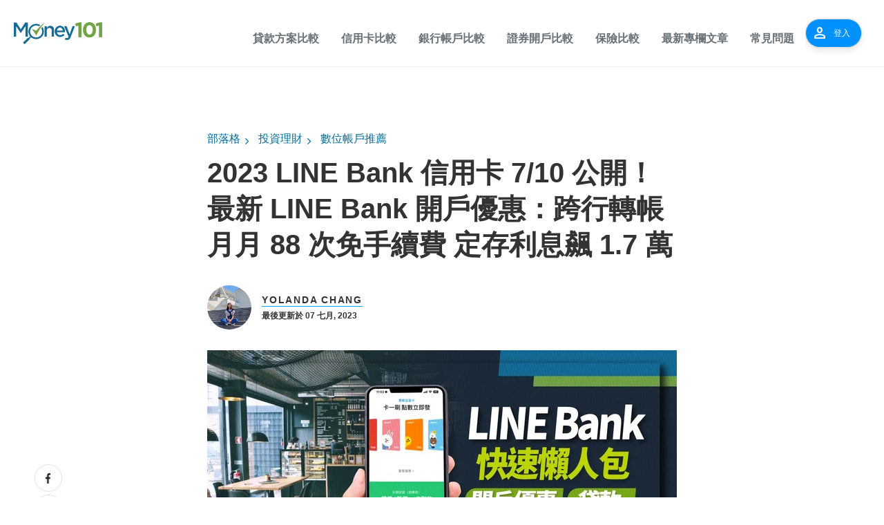

--- FILE ---
content_type: text/html; charset=UTF-8
request_url: https://www.money101.com.tw/blog/line-bank-%E6%AD%A3%E5%BC%8F%E9%96%8B%E6%A5%AD%E6%9C%80%E6%96%B0%E5%84%AA%E6%83%A0-%E6%9C%8D%E5%8B%99%E4%BA%AE%E9%BB%9E%E4%B8%80%E6%AC%A1%E7%9C%8B
body_size: 75480
content:
<!doctype html><!--[if lt IE 7]> <html class="no-js lt-ie9 lt-ie8 lt-ie7" lang="zh" > <![endif]--><!--[if IE 7]>    <html class="no-js lt-ie9 lt-ie8" lang="zh" >        <![endif]--><!--[if IE 8]>    <html class="no-js lt-ie9" lang="zh" >               <![endif]--><!--[if gt IE 8]><!--><html class="no-js" lang="zh"><!--<![endif]--><head>
    <meta charset="utf-8">
    <meta http-equiv="X-UA-Compatible" content="IE=edge,chrome=1">
    <meta name="author" content="Yolanda Chang">
    <meta name="description" content="繼樂天銀行之後，萬眾矚目的LINE Bank（連線商業銀行）也成為三大純網銀中第二間開業的品牌，為了搶攻純網銀市場，LINE Bank 不時祭出新戶禮和首刷滿額禮吸引消費者開戶。這篇 Money101 要來跟大家介紹 LINE Bank 特色、金融服務及開戶優惠！">
    <meta name="generator" content="HubSpot">
    <title>2023 LINE Bank 優惠！快點卡最高 10%、海外筆筆2.8% 回饋 - Money101</title>
    
    
<meta name="viewport" content="width=device-width, initial-scale=1">

    
    <meta property="og:description" content="繼樂天銀行之後，萬眾矚目的LINE Bank（連線商業銀行）也成為三大純網銀中第二間開業的品牌，為了搶攻純網銀市場，LINE Bank 不時祭出新戶禮和首刷滿額禮吸引消費者開戶。這篇 Money101 要來跟大家介紹 LINE Bank 特色、金融服務及開戶優惠！">
    <meta property="og:title" content="2023 LINE Bank 優惠！快點卡最高 10%、海外筆筆2.8% 回饋 - Money101">
    <meta name="twitter:description" content="繼樂天銀行之後，萬眾矚目的LINE Bank（連線商業銀行）也成為三大純網銀中第二間開業的品牌，為了搶攻純網銀市場，LINE Bank 不時祭出新戶禮和首刷滿額禮吸引消費者開戶。這篇 Money101 要來跟大家介紹 LINE Bank 特色、金融服務及開戶優惠！">
    <meta name="twitter:title" content="2023 LINE Bank 優惠！快點卡最高 10%、海外筆筆2.8% 回饋 - Money101">

    

    
<link rel="preload" href="https://fonts.googleapis.com/css2?family=Material+Symbols+Outlined:wght@300..400&amp;display=swap" as="style">
<link rel="preconnect" href="https://cta-eu1.hubspot.com">
<link rel="preconnect" href="https://assets.contentstack.io">
<link rel="preconnect" href="https://www.googletagmanager.com">
<link rel="preconnect" href="https://www.google-analytics.com">
<link rel="preconnect" href="https://images.contentstack.io">
<link rel="preconnect" href="https://cdnjs.cloudflare.com">
<link rel="preconnect" href="https://f.hubspotusercontent-eu1.net">
<link rel="preconnect" href="https://fonts.googleapis.com">
<link rel="preconnect" href="https://fonts.gstatic.com">
<link rel="preconnect" href="https://cdn.jsdelivr.net">
<link rel="preconnect" href="https://25174313.fs1.hubspotusercontent-eu1.net">
<link rel="preconnect" href="https://static.hsappstatic.net">
<link rel="preconnect" href="https://js-eu1.hs-scripts.com">
<link rel="preconnect" href="https://js-eu1.hs-banner.com">
<link rel="preconnect" href="https://js-eu1.hs-analytics.net">
<link rel="preconnect" href="https://track-eu1.hubspot.com">


  <link rel="preconnect" href="https://25174313.fs1.hubspotusercontent-eu1.net">
  <link rel="preconnect" href="https://f.hubspotusercontent-eu1.net">
  <link rel="preconnect" href="https://cdn2.hubspot.net">
  <link rel="preconnect" href="https://fonts.googleapis.com">
  <link rel="preconnect" href="https://cdnjs.cloudflare.com">
  <link rel="preconnect" href="https://www.googletagmanager.com">

  <link rel="preload" href="https://fonts.googleapis.com/css2?family=Open+Sans:wght@300;400;500;600;700;800&amp;display=swap" as="font" type="font/woff2" crossorigin="">
  <link rel="preload" href="https://cdnjs.cloudflare.com/ajax/libs/font-awesome/4.7.0/fonts/fontawesome-webfont.woff2?v=4.7.0" as="font" type="font/woff2" crossorigin="">


<meta name="page_category" content="blog page">
<meta name="vertical_code" content="BKA">




    <style>
a.cta_button{-moz-box-sizing:content-box !important;-webkit-box-sizing:content-box !important;box-sizing:content-box !important;vertical-align:middle}.hs-breadcrumb-menu{list-style-type:none;margin:0px 0px 0px 0px;padding:0px 0px 0px 0px}.hs-breadcrumb-menu-item{float:left;padding:10px 0px 10px 10px}.hs-breadcrumb-menu-divider:before{content:'›';padding-left:10px}.hs-featured-image-link{border:0}.hs-featured-image{float:right;margin:0 0 20px 20px;max-width:50%}@media (max-width: 568px){.hs-featured-image{float:none;margin:0;width:100%;max-width:100%}}.hs-screen-reader-text{clip:rect(1px, 1px, 1px, 1px);height:1px;overflow:hidden;position:absolute !important;width:1px}
</style>

<link rel="stylesheet" href="https://www.money101.com.tw/hubfs/hub_generated/template_assets/1/63582632654/1744320607094/template_megamenu-global.min.css">
<link rel="stylesheet" href="https://fonts.googleapis.com/css2?family=Material+Symbols+Outlined:wght@300..400&amp;display=swap">
<link rel="stylesheet" href="https://cdn.jsdelivr.net/npm/swiper@9.1.1/swiper-bundle.min.css">

<style data-selector="nav-element-style">

  header.white-headers {
    display: none;
  }

  .megamenu .group\/category:hover .md\:group-hover\/category\:block {
      box-shadow: rgba(20,20,20, 0.12) 0 4px 6px;
  }

  div[data-selector="nav-element"] nav {
    border-bottom-width: 1px;
  }

  li[data-selector="nav-menu-category"] input.peer\/category:checked~label svg,
  li[data-selector="nav-menu-subcategory"] input.peer\/subcategory:checked~label svg{
    transform: rotate(180deg);
  }

  /* To undo/override market theme css */
  #main-content a {
    line-height: revert;
  }

  /* To be removed after hubspot blog styles are normalized */
  .megamenu li{
    list-style: none;
  }

  /*dropdown lang*/
  .current-language {
    height: 97px;
  }

  .current-language:hover .translations-menu-wrapper {
    display: none;
  }

  .translations-menu-wrapper {
    top: 97px;
  }

  .translations-menu {
    box-shadow: 0 4px 20px 0 rgba(0,0,0,.2);
  }

  .translations-menu {
    padding-left: 40px;
    padding-right: 40px;
  }

  .current-language .icon-arrow-lang {
    visibility: unset;
  }

  @media screen and (min-width: 900px) {
    .current-language:hover .translations-menu-wrapper {
      display: block;
      visibility: unset;
    }
  }

</style>

<link class="hs-async-css" rel="preload" href="https://www.money101.com.tw/hubfs/hub_generated/module_assets/1/55898892223/1756298571557/module_Hyphen_-_Navigation_Header.min.css" as="style" onload="this.onload=null;this.rel='stylesheet'">
<noscript><link rel="stylesheet" href="https://www.money101.com.tw/hubfs/hub_generated/module_assets/1/55898892223/1756298571557/module_Hyphen_-_Navigation_Header.min.css"></noscript>
<link class="hs-async-css" rel="preload" href="https://www.money101.com.tw/hubfs/hub_generated/module_assets/1/47635248881/1756298577497/module_Blog_Main_Banner.min.css" as="style" onload="this.onload=null;this.rel='stylesheet'">
<noscript><link rel="stylesheet" href="https://www.money101.com.tw/hubfs/hub_generated/module_assets/1/47635248881/1756298577497/module_Blog_Main_Banner.min.css"></noscript>

   <style>
      .blog_banner_section
     {
       
     background-image: url('https://www.money101.com.tw/hubfs/Blogs%202020/CompareHero/Hero-Banner-Blog.webp');
background-size: cover;
background-position: center center;

       
     }
     
@media (max-width:600px){
        .blog_banner_section
     {
       
     background-image: url('https://www.money101.com.tw/hubfs/Blogs%202020/CompareHero/Mobile-Hero-Banner.webp');
background-size: cover;
background-position: center center;

       
     }
       
     }
     
     
 </style>  

<link class="hs-async-css" rel="preload" href="https://www.money101.com.tw/hubfs/hub_generated/module_assets/1/48524350146/1744333301051/module_Reusable_Block.min.css" as="style" onload="this.onload=null;this.rel='stylesheet'">
<noscript><link rel="stylesheet" href="https://www.money101.com.tw/hubfs/hub_generated/module_assets/1/48524350146/1744333301051/module_Reusable_Block.min.css"></noscript>
<link class="hs-async-css" rel="preload" href="https://www.money101.com.tw/hubfs/hub_generated/module_assets/1/47487471070/1744333265109/module_Footer_Global_money101.min.css" as="style" onload="this.onload=null;this.rel='stylesheet'">
<noscript><link rel="stylesheet" href="https://www.money101.com.tw/hubfs/hub_generated/module_assets/1/47487471070/1744333265109/module_Footer_Global_money101.min.css"></noscript>
    <script async src="https://www.money101.com.tw/hubfs/hub_generated/module_assets/1/64673406396/1756298574528/module_Hyphen_-_MegaMenu.min.js"></script>

    


<script>
<!--  get session -->
const sessionUrl = new URL('/api/cookie', `https://${ window.location.host}`);
fetch(sessionUrl);
</script>




<meta name="robots" content="index,follow,max-snippet:-1,max-image-preview:large,max-video-preview:-1">


<script type="text/javascript">
  window.__graphql_endpoints__ = "https://www.money101.com.tw/api/gql";
  window.__graphql_id__ = "497647c4e5718076f21a6962bbdc37ce8afd6572e571cfa6a54b132e79ce134e";
</script>

<script async type="module" src="/_tags/tags.js" fetchpriority="low"></script>

<link rel="icon" href="https://images.contentstack.io/v3/assets/bltdf909986be592dae/blt07ae9a444c30b5f5/5cfdd2b6acf12fdf32b72593/favicon.ico" type="image/x-icon">
<link rel="icon" href="https://images.contentstack.io/v3/assets/bltdf909986be592dae/blt899d3c500a587666/5cfdd2b6db198667308b6a2d/favicon-32x32.png" type="image/png" sizes="32x32">
<link rel="icon" href="https://images.contentstack.io/v3/assets/bltdf909986be592dae/blt3838590e1a1d9076/5cfdd2b659780773305e088b/favicon-16x16.png" type="image/png" sizes="16x16">
<link rel="shortcut icon" href="https://images.contentstack.io/v3/assets/bltdf909986be592dae/blt07ae9a444c30b5f5/5cfdd2b6acf12fdf32b72593/favicon.ico" type="image/x-icon">
<link rel="apple-touch-icon" href="https://images.contentstack.io/v3/assets/bltdf909986be592dae/blt898443c8c73d73b1/5cfdf55cfbffb162306405fe/apple-touch-icon.png" sizes="180x180">
<meta property="og:image" content="https://www.money101.com.tw/hubfs/M101/Blog/LINE%20Bank%20%E5%BF%AB%E9%80%9F%E6%87%B6%E4%BA%BA%E5%8C%85%20%E9%96%8B%E6%88%B6%E5%84%AA%E6%83%A0%E8%B2%B8%E6%AC%BE%E5%BF%AB%E9%BB%9E%E5%8D%A1%E5%9B%9E%E9%A5%8B.jpg">
<meta property="og:image:width" content="1200">
<meta property="og:image:height" content="628">
<meta property="og:image:alt" content="LINE Bank 懶人包">
<meta name="twitter:image" content="https://www.money101.com.tw/hubfs/M101/Blog/LINE%20Bank%20%E5%BF%AB%E9%80%9F%E6%87%B6%E4%BA%BA%E5%8C%85%20%E9%96%8B%E6%88%B6%E5%84%AA%E6%83%A0%E8%B2%B8%E6%AC%BE%E5%BF%AB%E9%BB%9E%E5%8D%A1%E5%9B%9E%E9%A5%8B.jpg">
<meta name="twitter:image:alt" content="LINE Bank 懶人包">

<meta property="og:url" content="https://www.money101.com.tw/blog/line-bank-正式開業最新優惠-服務亮點一次看">
<meta name="twitter:card" content="summary_large_image">

<link rel="canonical" href="https://www.money101.com.tw/blog/line-bank-正式開業最新優惠-服務亮點一次看">
<!-- Begin partial -->

  
  
  
  
  
  














<script type="application/ld+json">
{
    "@context": "https://schema.org",
    "@type": "BlogPosting",
    "mainEntityOfPage": {
        "@type": "WebPage",
        "@id": "https://www.money101.com.tw/blog/line-bank-正式開業最新優惠-服務亮點一次看"
    },
    "headline": "2023 LINE Bank 信用卡 7/10 公開！最新 LINE Bank 開戶優惠：跨行轉帳月月 88 次免手續費 定存利息飆 1.7 萬",
    "image": "https://25174313.fs1.hubspotusercontent-eu1.net/hubfs/25174313/M101/Blog/LINE%20Bank%20%E5%BF%AB%E9%80%9F%E6%87%B6%E4%BA%BA%E5%8C%85%20%E9%96%8B%E6%88%B6%E5%84%AA%E6%83%A0%E8%B2%B8%E6%AC%BE%E5%BF%AB%E9%BB%9E%E5%8D%A1%E5%9B%9E%E9%A5%8B.jpg",
    "author": {
        "@type": "Organization",
        "name": "Yolanda Chang",
        "url": "https://www.money101.com.tw/blog/author/yolanda-chang"
    },
    "publisher": {
        "@type": "Organization",
        "name": "M101",
        "logo": {
            "@type": "ImageObject",
            "url": "https://25174313.fs1.hubspotusercontent-eu1.net/hubfs/25174313/Blogs%202020/Money101/money101-dark-logo.webp"
        }
    },
  "datePublished": "2023-07-07T11:18:00+08:00"
}
</script>


    
      <script type="application/ld+json">
      {
          "@context": "https://schema.org",
          "@type": "BreadcrumbList",
          "itemListElement": [
      
          
              {
                  "@type": "ListItem",
                  "position": 1,
                  "name": "投資理財",
                  "item": "https://www.money101.com.tw/blog/category/投資理財"
              }
          
      
      
          
          
              
              ,{
                  "@type": "ListItem",
                  "position": 2,
                  "name": "數位帳戶推薦",
                  "item": "https://www.money101.com.tw/blog/category/投資理財/數位帳戶推薦"
              }
              
          
      
          ]
      }
      </script>
    

<!-- End partial -->
<script type="application/javascript" src="//anymind360.com/js/17346/ats.js"></script> 
<meta property="og:type" content="article">
<link rel="alternate" type="application/rss+xml" href="https://www.money101.com.tw/blog/rss.xml">
<meta name="twitter:domain" content="www.money101.com.tw">

<meta http-equiv="content-language" content="zh">
<link rel="stylesheet" href="//7052064.fs1.hubspotusercontent-na1.net/hubfs/7052064/hub_generated/template_assets/DEFAULT_ASSET/1768583176902/template_layout.min.css">


<link rel="stylesheet" href="https://www.money101.com.tw/hubfs/hub_generated/template_assets/1/59526995411/1744320604540/template_global.min.css">


    



<style>
  
  
    @font-face {
  font-family: Open Sans;
  src: local('Open Sans'), url('https://fonts.googleapis.com/css2?family=Open+Sans:wght@300;400;500;600;700;800&display=swap') format('woff2');
  font-weight: 300 800;
  font-style: oblique 0deg 10deg;
  font-display: fallback;
}

body {
  margin: 0;
  padding: 0;
  overflow-x: hidden;
  font-size: 16px;
  font-family: 'Open Sans', sans-serif !important;
}
.container-fluid {
  padding: 0 !important;
  margin: 0 !important;
}
* {
  margin: 0;
  padding: 0;
}
ul {
  margin: 0;
  padding: 0;
}
a {
  text-decoration: none;
  -webkit-transition: 0.5s;
  -o-transition: 0.5s;
  transition: 0.5s;
}
a:hover {
  text-decoration: none;
  -webkit-transition: 0.5s;
  -o-transition: 0.5s;
  transition: 0.5s;
}
p {
  font-size: 18px;
  line-height: 28px;
}
.social_mobile {
  display: none;
  z-index: 2;
}
.social_mobile,
.social_mobile label {
  position: fixed;
  bottom: 130px;
  right: 0;
  line-height: 10px;
  transform: translate(-50%, -50%);
}
#check:checked ~ label {
  transform: translateY(70px);
}
.social_mobile label {
  z-index: 1;
  transform: translateY(70px);
  transition: 0.35s ease-in;
}
#check {
  display: none;
}
.social_mobile label #button {
  display: flex;
  height: 56px;
  width: 56px;
  background: #027db7;
  border-radius: 100%;
  cursor: pointer;
  position: relative;
  right: 10px;
  bottom: 0px;
}
label #button i {
  margin: auto;
  font-size: 25px;
  color: #f5f5f5;
  transform: rotateZ(0turn);
  transition: transform 0.2s linear;
}
#check:checked ~ label #button i {
  transform: rotateZ(0.5turn);
}
#check:checked ~ label #button i:before {
  content: '\f00d';
}
.social_mobile span {
  transform: scaleX(0);
  opacity: 0;
  bottom: 0px;
  display: none;
  transition: 0.4s;
}
#check:checked ~ span {
  transform: scaleX(1);
  opacity: 1;
  bottom: 130px;
  display: block;
  transition: 0.4s;
}
#check:checked ~ span,
.social_mobile span {
  position: absolute;
  right: 20px;
  transition: 0.4s;
}
.banner__container .right_img {
  max-width: 250px;
}
.body-container-wrapper {
  margin-top: 50px;
}
/* Injected Banner from Google Optimize requires absolute position for Web Vitals score */
.header-container-wrapper ~ a:not(.body-container-wrapper),
.header-container-wrapper > a,
.header-container-wrapper nav + a {
  position: absolute;
}
.blog-popuplar {
  background: #edf4ff;
  padding: 64px 0;
}
.blog-popuplar .most_heading {
  font-weight: 600;
  font-size: 40px;
  color: #333333;
  margin: 0;
}
.blog-popuplar .post-item.most-pp {
  margin: 28px 0 0;
  display: flex;
  width: 100%;
}
.blog-popuplar .post-item.most-pp .post-title {
  font-weight: 600;
  font-size: 20px;
  line-height: 1.3;
}
.blog-popuplar .post-item.most-pp a {
  color: #333333;
  padding: 28px 24px 28px 28px;
  text-decoration: none;
  width: 100%;
  background: #dae9ff url(https://www.money101.com.tw/hubfs/Website%202022%20image/Line%20Pattern.svg);
  background-repeat: repeat-y;
}
.blog-popuplar .post-item.most-pp:hover a,
.blog-popuplar .post-item.most-pp:hover .blog_pubslish_popuplar,
.blog-popuplar .post-item.most-pp:hover .post_no::after {
  color: #00aafb;
}
.wp-block-button.aligncenter {
  margin: 20px 0px 24px 0px;
  text-align: center;
}
.post_templates .hs-featured-image-wrapper {
  min-height: 320px;
}
.post_templates .wp-block-button__link {
  color: #fff;
  background-color: #ff6900;
  border: none;
  border-radius: 28px;
  box-shadow: none;
  cursor: pointer;
  display: inline-block;
  font-size: 18px;
  padding: 12px 24px;
  text-align: center;
  text-decoration: none;
  overflow-wrap: break-word;
}
.blog-popuplar .post-item.most-pp .blog_pubslish_popuplar {
  font-size: 12px;
  color: #333333;
  margin: 22px 0 0;
  font-weight: 600;
}
.blog-popuplar .col-lg-3.col-md-6 {
  display: -webkit-box;
  display: -ms-flexbox;
  display: flex;
}
.post_no {
  width: 40px;
  height: 70px;
  position: relative;
}
.post_no:after {
  content: '1';
  color: #333;
  position: absolute;
  z-index: 1;
  font-weight: 600;
  font-size: 50px;
  line-height: normal;
  left: 0;
  top: 0;
}
.blog-popuplar .col-lg-3:nth-child(2) .post_no:after {
  content: '2';
}
.blog-popuplar .col-lg-3:nth-child(3) .post_no:after {
  content: '3';
}
.blog-popuplar .col-lg-3:nth-child(4) .post_no:after {
  content: '4';
}

.articles_full {
  padding: 80px 0;
}
.articles_full .related-article-container {
  margin: 0 auto;
  max-width: 880px;
  padding: 0 0 24px;
}

h3.article_heading,
h1.article_heading,
h2.article_heading {
  font-weight: 600;
  font-size: 40px;
  color: #333;
  max-width: 880px;
  margin: 0px auto;
  padding: 0 0 24px;
}
.articles_full .post-item {
  padding: 24px 0;
  border-top: 1px solid #e6e6e6;
  max-width: 880px;
  margin: 0px auto;
}
.email_sub_blog form label {
  display: none;
}
.articles_full .post-item .post-body {
}

.articles_full .post-item .col-md-5,
.articles_full .post-item .post-body {
  display: -ms-flexbox;
  display: flex;
  -ms-flex-wrap: wrap;
  flex-wrap: wrap;
}
.articles_full .post-item .post-body .hs-featured-image-wrapper {
  width: 100%;
  object-fit: cover;
}
.articles_full .post-item .post-body .hs-featured-image-link img {
  width: 100%;
  object-fit: cover;
}
.articles_full .post-item .blog-details .post-header h2 {
  font-size: 24px;
  line-height: 1.3;
  margin: 4px 0 16px;
}
.articles_full .post-item .blog-details .post-header h2 a,
.articles_full .post-item .blog-details .post-header h4 a {
  font-weight: 600;
  text-decoration: none;
  color: #333333;
}
.articles_full .post-item .blog-details .post-header h2 a:hover,
.articles_full .post-item .blog-details .post-header h4 a:hover {
  color: #00aafb;
}
.articles_full .post-item .blog-details .post-header .hubspot-editable {
  font-size: 12px;
  color: #333;
  font-weight: 600;
}
.articles_full .post-item .blog-details .blog-tag a {
  text-decoration: none;
  font-weight: bold;
  font-size: 16px;
  color: #00aafb;
  transition: 0.3s;
}
.articles_full .post-item .blog-details .blog-tag a:hover {
  transition: 0.3s;
  color: #333;
}
.blog-pagination ul .pg {
  display: -webkit-box;
  display: -ms-flexbox;
  display: flex;
}
.blog-pagination ul .pg li {
  font-weight: 600;
  list-style: none;
  font-size: 14px;
  line-height: 16px;
  margin: 0 5px 0px 0;
}
.blog-pagination ul .pg li a {
  color: #333;
  text-decoration: none;
  width: 32px;
  height: 32px;
  display: table;
  border-radius: 4px;
  text-align: center;
  line-height: 32px;
}
.blog-pagination ul .pg li.active a {
  background: #00aafb;
  color: #fff;
}
.blog-pagination {
  margin: 40px auto 0;
  max-width: 880px;
}
.blog-pagination ul {
  padding: 0;
  margin: 0;
}
.hs-author-profile {
  padding: 80px 0;
}
.hs-author-profile .hs-author-avatar {
  width: 415px;
  height: 415px;
  border-radius: 100%;
  overflow: hidden;
}
.hs-author-profile .hs-author-avatar img {
  width: 100% !important;
}
.hs-author-profile .row {
  max-width: 1126px;
  margin: 0px auto;
}
.hs-author-profile .hs-author-name {
  font-weight: 600;
  font-size: 40px;
  line-height: 1.2;
  color: #333;
  margin: 0 0 8px;
}
.hs-author-profile h4.author_deg {
  font-weight: 600;
  font-size: 18px;
  line-height: 1.5;
  margin: 0;
  color: #333333;
}
.hs-author-profile .hs-author-bio {
  font-size: 18px;
  line-height: 1.5;
  color: #333333;
  margin: 22px 0 0;
}
.subscribe_width {
  max-width: 650px;
  margin: 0px auto;
}
.subscribe_email {
  background: #e3efff;
  padding: 54px 0;
}
.subscribe_email h5 {
  font-weight: 600;
  font-size: 16px;
  line-height: 1.5;
  color: #333333;
  margin: 0 0 16px 0;
}
.our_mission_left_img {
  display: none;
}
.hs-email {
  position: relative;
}
.subscribe_email form label {
  position: absolute;
  top: -24px;
  color: #333333;
  font-size: 12px;
  font-weight: bold;
}
.subscribe_email form input {
  width: 100%;
  outline: 0;
  padding: 0.5rem 20px;
  border: 1px solid #cccccc;
  color: #828282;
  height: 56px;
  border-radius: 4px;
}
.subscribe_email form .input {
  width: 65%;
}
.subscribe_email form {
  position: relative;
  margin: 40px 0 0;
}
.subscribe_email form .hs_submit.hs-submit {
  position: absolute;
  top: 0;
  right: 0;
}
.subscribe_email form .hs_submit.hs-submit input {
  border: none;
  width: auto;
  padding: 10px 58px;
  height: 56px;
  background: #00aafb;
  border-radius: 4px;
  color: #fff;
  font-size: 16px;
  font-weight: 700;
}
.subscribe_email form ul {
  padding: 0;
  margin: 0;
}
.subscribe_email form ul li label {
  position: relative;
  top: 0;
  font-weight: normal;
}
.our-mission-bottom {
  margin-top: 60px;
  position: relative;
}
.our-mission-bottom .title {
  position: relative;
  z-index: 2;
  font-size: 14px;
  font-weight: 600;
  letter-spacing: 1.75px;
  line-height: 1.2;
  text-transform: uppercase;
  text-align: center;
  color: #333333;
}
.our-mission-bottom .content {
  position: relative;
  z-index: 2;
  font-size: 50px;
  font-weight: 600;
  line-height: 1.2;
  padding: 24px 0px 50px;
  color: #333;
  text-align: center;
  max-width: 576px;
  margin: 0px auto;
}
.our-mission-bottom .our-mission-bg-img {
  position: absolute;
  z-index: 1;
  bottom: 0;
  width: auto;
  object-fit: cover;
  height: 100%;
  left: 0;
  right: 0;
  margin: 0px auto;
}
.d-lg-block.mobile_img {
  display: block;
}
h3.tag_hd span,
h1.tag_hd span {
  display: none;
}
h3.tag_hd span:first-child,
h1.tag_hd span:first-child {
  display: inline;
}
.about-author-sec {
  padding: 25px 0 30px;
  border-top: 1px solid #ececed;
}
.post_templates .blog_menu__section {
  margin: 20px auto 10px;
}
.about-author-sec .author_img_btm {
  width: 64px;
  height: 64px;
  border-radius: 100%;
  overflow: hidden;
  margin-right: 15px;
}
.about-author-sec .author_img_btm img {
  object-fit: cover;
  width: 100%;
  margin: 0;
}
.about-author-sec p {
  font-size: 18px;
  line-height: 1.4;
  color: #333;
  border-bottom: 1px solid #ececed;
  margin: 0;
  padding: 17px 0px 25px;
  width: 100%;
}
.author_details {
  display: flex;
  align-items: center;
}
.author_details h3 {
  margin: 0;
  line-height: 0;
}
.author_details h3 a {
  font-weight: 600;
  font-size: 14px;
  line-height: 1.2;
  letter-spacing: 1.75px;
  text-transform: uppercase;
  color: #333333;
  position: relative;
  text-decoration: none;
}
.post_templates b,
.post_templates strong {
  font-weight: 600;
}
.author_details h3 a:after {
  position: absolute;
  content: '';
  height: 1px;
  background: #00aafb;
  bottom: -2px;
  width: 100%;
  left: 0;
}
.section.post-header .hs-featured-image-wrapper img {
  width: 100%;
  margin: 0 0 30px;
  max-width: 100%;
}
.width_container {
  max-width: 680px;
  margin: 0px auto;
}
.blog_tags {
  padding: 10px 0 32px;
}
.blog_tags div {
  font-weight: bold;
  font-size: 12px;
  line-height: 1.4;
  color: #828282;
  margin: 0 0 14px;
}
.blog_tags a {
  border: 1px solid #00aafb;
  font-weight: bold;
  font-size: 12px;
  line-height: 1.3;
  text-align: center;
  color: #333;
  text-decoration: none;
  padding: 6px 12px;
  border-radius: 2px;
  margin-right: 16px;
  display: inline-block;
  margin-bottom: 5px;
  margin-top: 5px;
}
p a {
  color: #00aafb;
}
p br {
  display: block;
  margin-bottom: 15px;
  font-size: 2px;
  line-height: 2px;
}
p br ~ a {
  margin: 20px 0 0;
  line-height: normal;
}
.post_templates a {
  color: #00aafb;
  text-decoration: none;
}
.post_templates table a.blog-trackable img[width] {
  max-width: none !important;
}
h1 a,
h2 a,
h3 a,
h4 a,
h5,
h6 a {
  color: #00aafb;
  text-decoration: none;
}
.post_templates {
  padding: 40px 0 0;
}
.post_templates .blog_top_menu .container {
  padding: 0;
}
.author_details .blog_date {
  font-weight: 600;
  font-size: 12px;
  line-height: 16px;
  color: #333333;
  margin: 7px 0 0;
}
.post-header .about-author-sec {
  padding: 25px 0 30px;
  border-top: none;
}
.post-header {
  position: relative;
}
.post-header h1 {
  font-weight: 600;
  font-size: 40px;
  line-height: 1.3;
  color: #333333;
}
.all_blogs_url {
  padding: 45px 0 0;
}
.all_blogs_url a {
  font-weight: bold;
  font-size: 16px;
  line-height: 1.3;
  text-decoration: none;
  color: #00aafb;
}
.all_blogs_url a img {
  margin: 10px 10px 10px 0;
  height: 24px;
  width: 24px;
}
.post_templates a[role='button'] {
  font-size: 16px;
  padding: 15px 30px;
  -webkit-border-radius: 4px;
  border-radius: 4px;
  width: 100%;
  background-color: #5cb85c;
  display: inline-block;
  line-height: 1;
  color: #fff;
  fill: #fff;
  text-align: center;
  -webkit-transition: all 0.3s;
  -o-transition: all 0.3s;
  transition: all 0.3s;
}
.post_templates a[role='button'] br {
  display: none;
}
.section.post-body h2 {
  font-weight: 600;
  font-size: 24px;
  line-height: 1.3;
  color: #333333;
}
.list_category a {
  font-size: 16px;
  line-height: 1.4;
  color: #026d9b;
  text-decoration: none;
  padding: 0 17px 0 0px;
  margin-right: 17px;
  position: relative;
}
.list_category {
  padding: 0 0 20px;
}
.list_category a:after {
  position: absolute;
  content: '\f054';
  right: 0;
  font-family: FontAwesome;
  font-size: 12px;
  top: 5px;
}
.list_category a:last-child:after {
  display: none;
}
.social_share {
  position: absolute;
  bottom: 0px;
  left: -250px;
  float: left;
  max-width: 180px;
  line-height: 10px;
  transition: 0.3s;
}
.social_share .social_fixed {
  transition: 0.3s;
  top: 0;
}
.social_share.active_tab .social_fixed {
  transition: 0.3s;
  position: fixed;
  top: 10px;
  max-width: 180px;
}

.social_share:empty {
  display: none;
}
.social_share h5,
.social_share .topic_fix {
  font-size: 16px;
  color: #262626;
  font-weight: 700;
  line-height: 1.5;
}
.social_share p {
  font-size: 14px !important;
  border-bottom: 1px solid #dbdbdb;
  padding: 0 0 25px;
  line-height: 20px;
}
.social_share p a {
  width: auto !important;
  height: auto !important;
  border: none !important;
  display: inline-block;
}
ul li {
  list-style: initial;
}
.social_share a img {
  max-height: none !important;
  margin: 0;
  height: 15px !important;
  max-width: none !important;
  width: auto !important;
}
.blog-section.post_templates .section.post-body ul,
.blog-section.post_templates .section.post-body ol {
  padding-bottom: 15px;
}
.blog-section.post_templates .section.post-body ul li,
.blog-section.post_templates .section.post-body ol li {
  padding: 5px 0;
}
.blog-section.post_templates .section.post-body ul li a,
.blog-section.post_templates .section.post-body ol li a {
  text-decoration: none;
  color: #00aafb;
}
p a {
  text-decoration: none;
}
.blog-section.post_templates .section.post-body table {
  border: none !important;
  width: 100%;
  margin: 20px 0;
}
.blog-section.post_templates .section.post-body table thead tr {
  background-color: #fff !important;
  color: #000 !important;
  border-bottom: 1px solid rgb(231, 231, 231);
}
.blog-section.post_templates .section.post-body table h3,
.blog-section.post_templates .section.post-body table h4 {
  font-size: 14px;
  margin: 0;
}
.blog-section.post_templates .section.post-body table tr td {
  padding: 10px !important;
  font-size: 13px;
}
.blog-section.post_templates .section.post-body table tr:nth-child(odd) {
  background: #edf4ff;
}
.blog-section.post_templates .section.post-body h2 {
  margin: 0 0 25px;
  color: #333;
}
.blog-section.post_templates .section.post-body h3,
.blog-section.post_templates .section.post-body h4 {
  font-size: 20px;
  margin: 0 0 25px;
  color: #333;
}
.blog-section.post_templates .section.post-body h5,
.blog-section.post_templates .section.post-body h6 {
  font-size: 18px;
  margin: 0 0 25px;
  color: #333;
}
.simple-pagination {
  max-width: 880px;
  margin: 0px auto !important;
  border-top: 1px solid #e6e6e6;
  padding: 24px 0 0 !important;
}
.simple-pagination li a,
.simple-pagination li span,
.simple-pagination .prev.current,
.simple-pagination .next.current,
.light-theme .current.prev {
  color: #333;
  padding: 5px 10px;
  text-decoration: none;
  background: top;
  border: none;
  background-color: inherit;
  background-color: inherit !important;
  box-shadow: 0px 0px 0px 0px #eee !important;
  font-weight: 600 !important;
  border-radius: 0 !important;
}
.light-theme .active .current {
  background: #00aafb !important;
  color: #fff;
  border-color: transparent;
  box-shadow: 0 1px 0 rgb(255, 255, 255), 0 0 0px rgba(0, 0, 0, 0.3);
}
.articles_full .post-item .col-md-4 {
  display: flex;
}
.blog_header_section {
  display: flex;
  align-items: center;
  margin: 0 0 10px;
  flex-wrap: wrap;
}
.blog_header_section a {
  font-size: 16px;
  color: #026d9b;
  text-decoration: none;
  padding: 0 13px 0 0px;
  position: relative;
  margin-right: 13px;
}
.blog_header_section a:after {
  position: absolute;
  content: '\f105';
  font-family: FontAwesome;
  right: 0;
  top: 0px;
}
.blog_header_section div:last-child a:after {
  display: none;
}
.post_templates iframe {
  width: 100% !important;
}
/* blog post body content style */
#hs_cos_wrapper_post_body > li {
  word-break: break-all;
}
.post_templates img {
  max-width: 100% !important;
  margin: 10px 0 20px;
  height: auto;
}

.post_templates blockquote {
  background: #dae9ff url(https://www.money101.com.tw/hubfs/Website%202022%20image/Line%20Pattern.svg);
  background-repeat: repeat-y;
  padding: 24px 32px;
}
.post_templates blockquote p,
.post_templates blockquote {
  font-size: 14px;
  color: #333;
  margin: 12px 0;
  line-height: 24px;
}

.post_templates table[data-ninja_table_instance] thead tr th {
  text-align: center;
}

.post_templates table[data-ninja_table_instance] tbody tr td p {
  margin: 0;
  padding: 0;
}

.wp-block-image .aligncenter {
  display: table;
  margin-left: auto;
  margin-right: auto;
}

@media (max-width: 767px) {
  p br ~ a {
    margin: 20px 0 0;
    line-height: normal;
  }
  .social_mobile.active_share {
    display: block;
  }
  .blog-section.post_templates .section.post-body ul li,
  .blog-section.post_templates .section.post-body ol li {
    font-size: 16px;
  }
  .post_templates blockquote p,
  .post_templates blockquote {
    font-size: 14px;
    line-height: 24px;
  }
  .post_templates blockquote {
    padding: 24px 32px;
  }
  .blog_header_section {
    margin: 0 15px 10px;
  }
  body {
    font-size: 16px;
    line-height: 24px;
  }
  p {
    font-size: 16px;
    line-height: 24px;
  }
  .post_templates .blog_menu__section {
    margin: 0px auto 10px;
  }
  .post_templates .hs-featured-image-wrapper {
    min-height: 210px;
  }
  .post-header .about-author-sec {
    padding: 25px 15px 20px;
  }
  .about-author-sec {
    padding: 25px 15px 30px;
  }
  .blog_tags {
    padding: 10px 15px 32px;
  }
  .articles_full .hs-featured-image-wrapper {
    width: 100%;
  }
  .our_mission_left_img {
    display: block;
    max-width: 70px;
    bottom: 0;
    left: 30px;
  }
  .related-post-items {
    padding: 0px 15px;
  }

  .Accordion_item .title_tab .title {
    font-size: 20px;
  }
  .post-header h1 {
    font-size: 30px;
    padding: 0px 15px;
  }
  .width_container {
    padding: 0px 0px;
  }
  .post-header .blog_top_menu,
  .section.post-body {
    padding: 0px 15px;
  }
  .post_templates {
    padding: 50px 0 0;
  }
  .subscribe_email form .hs_submit.hs-submit input {
    width: 100%;
  }
  .our-mission-bottom {
    margin-top: 30px;
    position: relative;
  }
  .our-mission-bottom .row {
    -webkit-box-orient: vertical;
    -webkit-box-direction: reverse;
    -ms-flex-direction: column-reverse;
    flex-direction: column-reverse;
  }
  .our-mission-bottom .our-mission-bg-img {
    position: relative;
  }
  .our-mission-bottom .content {
    font-size: 36px;
  }
  .blog-pagination {
    margin: 0px auto 0;
    border-top: 1px solid #e6e6e6;
    padding: 40px 0 0;
  }
  .heading_content {
    text-align: center;
  }
  .subscribe_email form .hs_submit.hs-submit {
    position: relative;
    margin: 20px 0 0;
    right: 0;
  }
  .subscribe_email form .input {
    width: 100%;
  }
  .articles_full .post-item .blog-details .post-header h2 {
    font-size: 20px;
  }
  .articles_full .post-item .blog-details .blog-tag a {
    font-size: 14px;
    margin: 0px 0 0;
    display: inline-block;
  }
  .blog-details .blog-tag {
    margin: 15px 0 10px;
  }
  .about-author-sec p {
    font-size: 16px;
  }
  .blog-section.post_templates .section.post-body table tr td *,
  .blog-section.post_templates .section.post-body table tr td ol li,
  .blog-section.post_templates .section.post-body table tr td ul li {
    font-size: 12px;
  }

  .section.post-body h2 {
    font-size: 20px;
  }
  .blog-section.post_templates .section.post-body table {
    margin: 20px 0;
    overflow-x: auto;
    display: block;
  }
  h3.article_heading,
  .blog-popuplar .most_heading,
  h1.article_heading,
  h2.article_heading {
    font-size: 30px;
  }
  .articles_full {
    padding: 60px 0;
  }
  .blog-popuplar .post-item.most-pp .post-title {
    font-size: 18px;
  }
  .post_no::after {
    font-size: 40px;
  }
  .hs-author-profile .hs-author-avatar {
    margin: 0 auto;
    width: 295px;
    height: 295px;
  }
  .hs-author-profile .hs-author-name {
    font-size: 26px;
    margin: 20px 0 8px;
  }
  .hs-author-profile {
    padding: 60px 0;
  }
  .hs-author-profile .hs-author-bio {
    font-size: 16px;
  }
  .hs-author-profile h4.author_deg {
    font-size: 16px;
  }
  table {
    height: 100% !important;
    width: 100% !important;
  }
}

@media (min-width: 768px) and (max-width: 991px) {
  .blog-section.post_templates .section.post-body table tr td {
    font-size: 12px;
  }
  .social_share {
    left: -40px;
  }
  .social_share h5,
  .social_share p,
  .social_share .topic_fix {
    display: none;
  }
  .our-mission-bottom {
    margin-top: 30px;
    position: relative;
  }
  .social_share a {
    line-height: 26px;
  }
  .our-mission-bottom .our-mission-bg-img {
    height: 180px;
  }
  .d-lg-block.mobile_img {
    display: block !important;
  }
  .our-mission-bottom .content {
    font-size: 32px;
  }
  .hs-author-profile .hs-author-avatar {
    width: 255px;
    height: 255px;
  }
  .hs-author-profile .hs-author-name {
    font-size: 26px;
  }
  .hs-author-profile {
    padding: 60px 0;
  }
  .hs-author-profile .hs-author-bio {
    font-size: 16px;
  }
  .hs-author-profile h4.author_deg {
    font-size: 16px;
  }
  .blog-popuplar .most_heading,
  h3.article_heading,
  h1.article_heading,
  h2.article_heading {
    font-size: 32px;
  }
  .articles_full .post-item .blog-details .post-header h2 {
    font-size: 20px;
  }
}

@media (min-width: 992px) and (max-width: 1199px) {
  .social_share {
    left: -100px;
  }
  .social_share h5,
  .social_share p,
  .social_share .topic_fix {
    display: none;
  }
  .our-mission-bottom .our-mission-bg-img {
    height: 250px;
  }
  .our-mission-bottom .content {
    font-size: 36px;
  }
  .blog-popuplar .post-item.most-pp a {
    padding: 20px 18px 20px 18px;
  }
  .blog-popuplar .post-item.most-pp .post-title {
    font-size: 16px;
  }
  .hs-author-profile .hs-author-avatar {
    width: 345px;
    height: 355px;
  }
}

video {
  width: 100% !important;
}

p:empty {
  display: none;
}
   
 @charset "UTF-8";
/*!
 * Bootstrap v5.1.0 (https://getbootstrap.com/)
 * Copyright 2011-2021 The Bootstrap Authors
 * Copyright 2011-2021 Twitter, Inc.
 * Licensed under MIT (https://github.com/twbs/bootstrap/blob/main/LICENSE)
 */
:root {
  --bs-blue: #0d6efd;
  --bs-indigo: #6610f2;
  --bs-purple: #6f42c1;
  --bs-pink: #d63384;
  --bs-red: #dc3545;
  --bs-orange: #fd7e14;
  --bs-yellow: #ffc107;
  --bs-green: #198754;
  --bs-teal: #20c997;
  --bs-cyan: #0dcaf0;
  --bs-white: #fff;
  --bs-gray: #6c757d;
  --bs-gray-dark: #343a40;
  --bs-gray-100: #f8f9fa;
  --bs-gray-200: #e9ecef;
  --bs-gray-300: #dee2e6;
  --bs-gray-400: #ced4da;
  --bs-gray-500: #adb5bd;
  --bs-gray-600: #6c757d;
  --bs-gray-700: #495057;
  --bs-gray-800: #343a40;
  --bs-gray-900: #212529;
  --bs-primary: #0d6efd;
  --bs-secondary: #6c757d;
  --bs-success: #198754;
  --bs-info: #0dcaf0;
  --bs-warning: #ffc107;
  --bs-danger: #dc3545;
  --bs-light: #f8f9fa;
  --bs-dark: #212529;
  --bs-primary-rgb: 13, 110, 253;
  --bs-secondary-rgb: 108, 117, 125;
  --bs-success-rgb: 25, 135, 84;
  --bs-info-rgb: 13, 202, 240;
  --bs-warning-rgb: 255, 193, 7;
  --bs-danger-rgb: 220, 53, 69;
  --bs-light-rgb: 248, 249, 250;
  --bs-dark-rgb: 33, 37, 41;
  --bs-white-rgb: 255, 255, 255;
  --bs-black-rgb: 0, 0, 0;
  --bs-body-rgb: 33, 37, 41;
  --bs-font-sans-serif: system-ui, -apple-system, 'Segoe UI', Roboto, 'Helvetica Neue', Arial, 'Noto Sans', 'Liberation Sans', sans-serif, 'Apple Color Emoji', 'Segoe UI Emoji',
    'Segoe UI Symbol', 'Noto Color Emoji';
  --bs-font-monospace: SFMono-Regular, Menlo, Monaco, Consolas, 'Liberation Mono', 'Courier New', monospace;
  --bs-gradient: linear-gradient(180deg, rgba(255, 255, 255, 0.15), rgba(255, 255, 255, 0));
  --bs-body-font-family: var(--bs-font-sans-serif);
  --bs-body-font-size: 18px;
  --bs-body-font-weight: 400;
  --bs-body-line-height: 1.5;
  --bs-body-color: #212529;
  --bs-body-bg: #fff;
}

*,
*::before,
*::after {
  box-sizing: border-box;
}

@media (prefers-reduced-motion: no-preference) {
  :root {
    scroll-behavior: smooth;
  }
}

body {
  margin: 0;
  font-family: var(--bs-body-font-family);
  font-size: var(--bs-body-font-size);
  font-weight: var(--bs-body-font-weight);
  line-height: var(--bs-body-line-height);
  color: var(--bs-body-color);
  text-align: var(--bs-body-text-align);
  background-color: var(--bs-body-bg);
  -webkit-text-size-adjust: 100%;
  -webkit-tap-highlight-color: rgba(0, 0, 0, 0);
}

hr {
  margin: 1rem 0;
  color: inherit;
  background-color: currentColor;
  border: 0;
  opacity: 0.25;
}

hr:not([size]) {
  height: 1px;
}

h6,
.h6,
h5,
.h5,
h4,
.h4,
h3,
.h3,
h2,
.h2,
h1,
.h1 {
  margin-top: 0;
  margin-bottom: 0.5rem;
  font-weight: 500;
  line-height: 1.2;
}

h1,
.h1 {
  font-size: calc(1.375rem + 1.5vw);
}
@media (min-width: 1200px) {
  h1,
  .h1 {
    font-size: 2.5rem;
  }
}

h2,
.h2 {
  font-size: calc(1.325rem + 0.9vw);
}
@media (min-width: 1200px) {
  h2,
  .h2 {
    font-size: 2rem;
  }
}

h3,
.h3 {
  font-size: calc(1.3rem + 0.6vw);
}
@media (min-width: 1200px) {
  h3,
  .h3 {
    font-size: 1.75rem;
  }
}

h4,
.h4 {
  font-size: calc(1.275rem + 0.3vw);
}
@media (min-width: 1200px) {
  h4,
  .h4 {
    font-size: 1.5rem;
  }
}

h5,
.h5 {
  font-size: 1.25rem;
}

h6,
.h6 {
  font-size: 1rem;
}

p {
  margin-top: 0;
  margin-bottom: 1rem;
}

abbr[title],
abbr[data-bs-original-title] {
  -webkit-text-decoration: underline dotted;
  text-decoration: underline dotted;
  cursor: help;
  -webkit-text-decoration-skip-ink: none;
  text-decoration-skip-ink: none;
}

address {
  margin-bottom: 1rem;
  font-style: normal;
  line-height: inherit;
}

ol,
ul {
  padding-left: 2rem;
}

ol,
ul,
dl {
  margin-top: 0;
  margin-bottom: 1rem;
}

ol ol,
ul ul,
ol ul,
ul ol {
  margin-bottom: 0;
}

dt {
  font-weight: 700;
}

dd {
  margin-bottom: 0.5rem;
  margin-left: 0;
}

blockquote {
  margin: 0 0 1rem;
}

b,
strong {
  font-weight: bolder;
}

small,
.small {
  font-size: 0.875em;
}

mark,
.mark {
  padding: 0.2em;
  background-color: #fcf8e3;
}

sub,
sup {
  position: relative;
  font-size: 0.75em;
  line-height: 0;
  vertical-align: baseline;
}

sub {
  bottom: -0.25em;
}

sup {
  top: -0.5em;
}

a {
  color: #0d6efd;
  text-decoration: underline;
}
a:hover {
  color: #0a58ca;
}

a:not([href]):not([class]),
a:not([href]):not([class]):hover {
  color: inherit;
  text-decoration: none;
}

pre,
code,
kbd,
samp {
  font-family: var(--bs-font-monospace);
  font-size: 1em;
  direction: ltr /* rtl:ignore */;
  unicode-bidi: bidi-override;
}

pre {
  display: block;
  margin-top: 0;
  margin-bottom: 1rem;
  overflow: auto;
  font-size: 0.875em;
}
pre code {
  font-size: inherit;
  color: inherit;
  word-break: normal;
}

code {
  font-size: 0.875em;
  color: #d63384;
  word-wrap: break-word;
}
a > code {
  color: inherit;
}

kbd {
  padding: 0.2rem 0.4rem;
  font-size: 0.875em;
  color: #fff;
  background-color: #212529;
  border-radius: 0.2rem;
}
kbd kbd {
  padding: 0;
  font-size: 1em;
  font-weight: 700;
}

figure {
  margin: 0 0 1rem;
}

img,
svg {
  vertical-align: middle;
}

table {
  caption-side: bottom;
  border-collapse: collapse;
}

caption {
  padding-top: 0.5rem;
  padding-bottom: 0.5rem;
  color: #6c757d;
  text-align: left;
}

th {
  text-align: inherit;
  text-align: -webkit-match-parent;
}

thead,
tbody,
tfoot,
tr,
td,
th {
  border-color: inherit;
  border-style: solid;
  border-width: 0;
}

label {
  display: inline-block;
}

button {
  border-radius: 0;
}

button:focus:not(:focus-visible) {
  outline: 0;
}

input,
button,
select,
optgroup,
textarea {
  margin: 0;
  font-family: inherit;
  font-size: inherit;
  line-height: inherit;
}

button,
select {
  text-transform: none;
}

[role='button'] {
  cursor: pointer;
}

select {
  word-wrap: normal;
}
select:disabled {
  opacity: 1;
}

[list]::-webkit-calendar-picker-indicator {
  display: none;
}

button,
[type='button'],
[type='reset'],
[type='submit'] {
  -webkit-appearance: button;
}
button:not(:disabled),
[type='button']:not(:disabled),
[type='reset']:not(:disabled),
[type='submit']:not(:disabled) {
  cursor: pointer;
}

::-moz-focus-inner {
  padding: 0;
  border-style: none;
}

textarea {
  resize: vertical;
}

fieldset {
  min-width: 0;
  padding: 0;
  margin: 0;
  border: 0;
}

legend {
  float: left;
  width: 100%;
  padding: 0;
  margin-bottom: 0.5rem;
  font-size: calc(1.275rem + 0.3vw);
  line-height: inherit;
}
@media (min-width: 1200px) {
  legend {
    font-size: 1.5rem;
  }
}
legend + * {
  clear: left;
}

::-webkit-datetime-edit-fields-wrapper,
::-webkit-datetime-edit-text,
::-webkit-datetime-edit-minute,
::-webkit-datetime-edit-hour-field,
::-webkit-datetime-edit-day-field,
::-webkit-datetime-edit-month-field,
::-webkit-datetime-edit-year-field {
  padding: 0;
}

::-webkit-inner-spin-button {
  height: auto;
}

[type='search'] {
  outline-offset: -2px;
  -webkit-appearance: textfield;
}

/* rtl:raw:
[type="tel"],
[type="url"],
[type="email"],
[type="number"] {
  direction: ltr;
}
*/
::-webkit-search-decoration {
  -webkit-appearance: none;
}

::-webkit-color-swatch-wrapper {
  padding: 0;
}

::file-selector-button {
  font: inherit;
}

::-webkit-file-upload-button {
  font: inherit;
  -webkit-appearance: button;
}

output {
  display: inline-block;
}

iframe {
  border: 0;
}

summary {
  display: list-item;
  cursor: pointer;
}

progress {
  vertical-align: baseline;
}

[hidden] {
  display: none !important;
}

.lead {
  font-size: 1.25rem;
  font-weight: 300;
}

.display-1 {
  font-size: calc(1.625rem + 4.5vw);
  font-weight: 300;
  line-height: 1.2;
}
@media (min-width: 1200px) {
  .display-1 {
    font-size: 5rem;
  }
}

.display-2 {
  font-size: calc(1.575rem + 3.9vw);
  font-weight: 300;
  line-height: 1.2;
}
@media (min-width: 1200px) {
  .display-2 {
    font-size: 4.5rem;
  }
}

.display-3 {
  font-size: calc(1.525rem + 3.3vw);
  font-weight: 300;
  line-height: 1.2;
}
@media (min-width: 1200px) {
  .display-3 {
    font-size: 4rem;
  }
}

.display-4 {
  font-size: calc(1.475rem + 2.7vw);
  font-weight: 300;
  line-height: 1.2;
}
@media (min-width: 1200px) {
  .display-4 {
    font-size: 3.5rem;
  }
}

.display-5 {
  font-size: calc(1.425rem + 2.1vw);
  font-weight: 300;
  line-height: 1.2;
}
@media (min-width: 1200px) {
  .display-5 {
    font-size: 3rem;
  }
}

.display-6 {
  font-size: calc(1.375rem + 1.5vw);
  font-weight: 300;
  line-height: 1.2;
}
@media (min-width: 1200px) {
  .display-6 {
    font-size: 2.5rem;
  }
}

.list-unstyled {
  padding-left: 0;
  list-style: none;
}

.list-inline {
  padding-left: 0;
  list-style: none;
}

.list-inline-item {
  display: inline-block;
}
.list-inline-item:not(:last-child) {
  margin-right: 0.5rem;
}

.initialism {
  font-size: 0.875em;
  text-transform: uppercase;
}

.blockquote {
  margin-bottom: 1rem;
  font-size: 1.25rem;
}
.blockquote > :last-child {
  margin-bottom: 0;
}

.blockquote-footer {
  margin-top: -1rem;
  margin-bottom: 1rem;
  font-size: 0.875em;
  color: #6c757d;
}
.blockquote-footer::before {
  content: '— ';
}

.img-fluid {
  max-width: 100%;
  height: auto;
}

.img-thumbnail {
  padding: 0.25rem;
  background-color: #fff;
  border: 1px solid #dee2e6;
  border-radius: 0.25rem;
  max-width: 100%;
  height: auto;
}

.figure {
  display: inline-block;
}

.figure-img {
  margin-bottom: 0.5rem;
  line-height: 1;
}

.figure-caption {
  font-size: 0.875em;
  color: #6c757d;
}

.container,
.container-fluid,
.container-xxl,
.container-xl,
.container-lg,
.container-md,
.container-sm {
  width: 100%;
  padding-right: var(--bs-gutter-x, 0.75rem);
  padding-left: var(--bs-gutter-x, 0.75rem);
  margin-right: auto;
  margin-left: auto;
}

@media (min-width: 576px) {
  .container-sm,
  .container {
    max-width: 540px;
  }
}
@media (min-width: 768px) {
  .container-md,
  .container-sm,
  .container {
    max-width: 720px;
  }
}
@media (min-width: 992px) {
  .container-lg,
  .container-md,
  .container-sm,
  .container {
    max-width: 960px;
  }
}
@media (min-width: 1200px) {
  .container-xl,
  .container-lg,
  .container-md,
  .container-sm,
  .container {
    max-width: 1140px;
  }
}
@media (min-width: 1400px) {
  .container-xxl,
  .container-xl,
  .container-lg,
  .container-md,
  .container-sm,
  .container {
    max-width: 1320px;
  }
}
.row {
  --bs-gutter-x: 1.5rem;
  --bs-gutter-y: 0;
  display: flex;
  flex-wrap: wrap;
  margin-top: calc(var(--bs-gutter-y) * -1);
  margin-right: calc(var(--bs-gutter-x) * -0.5);
  margin-left: calc(var(--bs-gutter-x) * -0.5);
}
.row > * {
  flex-shrink: 0;
  width: 100%;
  max-width: 100%;
  padding-right: calc(var(--bs-gutter-x) * 0.5);
  padding-left: calc(var(--bs-gutter-x) * 0.5);
  margin-top: var(--bs-gutter-y);
}

.col {
  flex: 1 0 0%;
}

.row-cols-auto > * {
  flex: 0 0 auto;
  width: auto;
}

.row-cols-1 > * {
  flex: 0 0 auto;
  width: 100%;
}

.row-cols-2 > * {
  flex: 0 0 auto;
  width: 50%;
}

.row-cols-3 > * {
  flex: 0 0 auto;
  width: 33.3333333333%;
}

.row-cols-4 > * {
  flex: 0 0 auto;
  width: 25%;
}

.row-cols-5 > * {
  flex: 0 0 auto;
  width: 20%;
}

.row-cols-6 > * {
  flex: 0 0 auto;
  width: 16.6666666667%;
}

.col-auto {
  flex: 0 0 auto;
  width: auto;
}

.col-1 {
  flex: 0 0 auto;
  width: 8.33333333%;
}

.col-2 {
  flex: 0 0 auto;
  width: 16.66666667%;
}

.col-3 {
  flex: 0 0 auto;
  width: 25%;
}

.col-4 {
  flex: 0 0 auto;
  width: 33.33333333%;
}

.col-5 {
  flex: 0 0 auto;
  width: 41.66666667%;
}

.col-6 {
  flex: 0 0 auto;
  width: 50%;
}

.col-7 {
  flex: 0 0 auto;
  width: 58.33333333%;
}

.col-8 {
  flex: 0 0 auto;
  width: 66.66666667%;
}

.col-9 {
  flex: 0 0 auto;
  width: 75%;
}

.col-10 {
  flex: 0 0 auto;
  width: 83.33333333%;
}

.col-11 {
  flex: 0 0 auto;
  width: 91.66666667%;
}

.col-12 {
  flex: 0 0 auto;
  width: 100%;
}

.offset-1 {
  margin-left: 8.33333333%;
}

.offset-2 {
  margin-left: 16.66666667%;
}

.offset-3 {
  margin-left: 25%;
}

.offset-4 {
  margin-left: 33.33333333%;
}

.offset-5 {
  margin-left: 41.66666667%;
}

.offset-6 {
  margin-left: 50%;
}

.offset-7 {
  margin-left: 58.33333333%;
}

.offset-8 {
  margin-left: 66.66666667%;
}

.offset-9 {
  margin-left: 75%;
}

.offset-10 {
  margin-left: 83.33333333%;
}

.offset-11 {
  margin-left: 91.66666667%;
}

.g-0,
.gx-0 {
  --bs-gutter-x: 0;
}

.g-0,
.gy-0 {
  --bs-gutter-y: 0;
}

.g-1,
.gx-1 {
  --bs-gutter-x: 0.25rem;
}

.g-1,
.gy-1 {
  --bs-gutter-y: 0.25rem;
}

.g-2,
.gx-2 {
  --bs-gutter-x: 0.5rem;
}

.g-2,
.gy-2 {
  --bs-gutter-y: 0.5rem;
}

.g-3,
.gx-3 {
  --bs-gutter-x: 1rem;
}

.g-3,
.gy-3 {
  --bs-gutter-y: 1rem;
}

.g-4,
.gx-4 {
  --bs-gutter-x: 1.5rem;
}

.g-4,
.gy-4 {
  --bs-gutter-y: 1.5rem;
}

.g-5,
.gx-5 {
  --bs-gutter-x: 3rem;
}

.g-5,
.gy-5 {
  --bs-gutter-y: 3rem;
}

@media (min-width: 576px) {
  .col-sm {
    flex: 1 0 0%;
  }

  .row-cols-sm-auto > * {
    flex: 0 0 auto;
    width: auto;
  }

  .row-cols-sm-1 > * {
    flex: 0 0 auto;
    width: 100%;
  }

  .row-cols-sm-2 > * {
    flex: 0 0 auto;
    width: 50%;
  }

  .row-cols-sm-3 > * {
    flex: 0 0 auto;
    width: 33.3333333333%;
  }

  .row-cols-sm-4 > * {
    flex: 0 0 auto;
    width: 25%;
  }

  .row-cols-sm-5 > * {
    flex: 0 0 auto;
    width: 20%;
  }

  .row-cols-sm-6 > * {
    flex: 0 0 auto;
    width: 16.6666666667%;
  }

  .col-sm-auto {
    flex: 0 0 auto;
    width: auto;
  }

  .col-sm-1 {
    flex: 0 0 auto;
    width: 8.33333333%;
  }

  .col-sm-2 {
    flex: 0 0 auto;
    width: 16.66666667%;
  }

  .col-sm-3 {
    flex: 0 0 auto;
    width: 25%;
  }

  .col-sm-4 {
    flex: 0 0 auto;
    width: 33.33333333%;
  }

  .col-sm-5 {
    flex: 0 0 auto;
    width: 41.66666667%;
  }

  .col-sm-6 {
    flex: 0 0 auto;
    width: 50%;
  }

  .col-sm-7 {
    flex: 0 0 auto;
    width: 58.33333333%;
  }

  .col-sm-8 {
    flex: 0 0 auto;
    width: 66.66666667%;
  }

  .col-sm-9 {
    flex: 0 0 auto;
    width: 75%;
  }

  .col-sm-10 {
    flex: 0 0 auto;
    width: 83.33333333%;
  }

  .col-sm-11 {
    flex: 0 0 auto;
    width: 91.66666667%;
  }

  .col-sm-12 {
    flex: 0 0 auto;
    width: 100%;
  }

  .offset-sm-0 {
    margin-left: 0;
  }

  .offset-sm-1 {
    margin-left: 8.33333333%;
  }

  .offset-sm-2 {
    margin-left: 16.66666667%;
  }

  .offset-sm-3 {
    margin-left: 25%;
  }

  .offset-sm-4 {
    margin-left: 33.33333333%;
  }

  .offset-sm-5 {
    margin-left: 41.66666667%;
  }

  .offset-sm-6 {
    margin-left: 50%;
  }

  .offset-sm-7 {
    margin-left: 58.33333333%;
  }

  .offset-sm-8 {
    margin-left: 66.66666667%;
  }

  .offset-sm-9 {
    margin-left: 75%;
  }

  .offset-sm-10 {
    margin-left: 83.33333333%;
  }

  .offset-sm-11 {
    margin-left: 91.66666667%;
  }

  .g-sm-0,
  .gx-sm-0 {
    --bs-gutter-x: 0;
  }

  .g-sm-0,
  .gy-sm-0 {
    --bs-gutter-y: 0;
  }

  .g-sm-1,
  .gx-sm-1 {
    --bs-gutter-x: 0.25rem;
  }

  .g-sm-1,
  .gy-sm-1 {
    --bs-gutter-y: 0.25rem;
  }

  .g-sm-2,
  .gx-sm-2 {
    --bs-gutter-x: 0.5rem;
  }

  .g-sm-2,
  .gy-sm-2 {
    --bs-gutter-y: 0.5rem;
  }

  .g-sm-3,
  .gx-sm-3 {
    --bs-gutter-x: 1rem;
  }

  .g-sm-3,
  .gy-sm-3 {
    --bs-gutter-y: 1rem;
  }

  .g-sm-4,
  .gx-sm-4 {
    --bs-gutter-x: 1.5rem;
  }

  .g-sm-4,
  .gy-sm-4 {
    --bs-gutter-y: 1.5rem;
  }

  .g-sm-5,
  .gx-sm-5 {
    --bs-gutter-x: 3rem;
  }

  .g-sm-5,
  .gy-sm-5 {
    --bs-gutter-y: 3rem;
  }
}
@media (min-width: 768px) {
  .col-md {
    flex: 1 0 0%;
  }

  .row-cols-md-auto > * {
    flex: 0 0 auto;
    width: auto;
  }

  .row-cols-md-1 > * {
    flex: 0 0 auto;
    width: 100%;
  }

  .row-cols-md-2 > * {
    flex: 0 0 auto;
    width: 50%;
  }

  .row-cols-md-3 > * {
    flex: 0 0 auto;
    width: 33.3333333333%;
  }

  .row-cols-md-4 > * {
    flex: 0 0 auto;
    width: 25%;
  }

  .row-cols-md-5 > * {
    flex: 0 0 auto;
    width: 20%;
  }

  .row-cols-md-6 > * {
    flex: 0 0 auto;
    width: 16.6666666667%;
  }

  .col-md-auto {
    flex: 0 0 auto;
    width: auto;
  }

  .col-md-1 {
    flex: 0 0 auto;
    width: 8.33333333%;
  }

  .col-md-2 {
    flex: 0 0 auto;
    width: 16.66666667%;
  }

  .col-md-3 {
    flex: 0 0 auto;
    width: 25%;
  }

  .col-md-4 {
    flex: 0 0 auto;
    width: 33.33333333%;
  }

  .col-md-5 {
    flex: 0 0 auto;
    width: 41.66666667%;
  }

  .col-md-6 {
    flex: 0 0 auto;
    width: 50%;
  }

  .col-md-7 {
    flex: 0 0 auto;
    width: 58.33333333%;
  }

  .col-md-8 {
    flex: 0 0 auto;
    width: 66.66666667%;
  }

  .col-md-9 {
    flex: 0 0 auto;
    width: 75%;
  }

  .col-md-10 {
    flex: 0 0 auto;
    width: 83.33333333%;
  }

  .col-md-11 {
    flex: 0 0 auto;
    width: 91.66666667%;
  }

  .col-md-12 {
    flex: 0 0 auto;
    width: 100%;
  }

  .offset-md-0 {
    margin-left: 0;
  }

  .offset-md-1 {
    margin-left: 8.33333333%;
  }

  .offset-md-2 {
    margin-left: 16.66666667%;
  }

  .offset-md-3 {
    margin-left: 25%;
  }

  .offset-md-4 {
    margin-left: 33.33333333%;
  }

  .offset-md-5 {
    margin-left: 41.66666667%;
  }

  .offset-md-6 {
    margin-left: 50%;
  }

  .offset-md-7 {
    margin-left: 58.33333333%;
  }

  .offset-md-8 {
    margin-left: 66.66666667%;
  }

  .offset-md-9 {
    margin-left: 75%;
  }

  .offset-md-10 {
    margin-left: 83.33333333%;
  }

  .offset-md-11 {
    margin-left: 91.66666667%;
  }

  .g-md-0,
  .gx-md-0 {
    --bs-gutter-x: 0;
  }

  .g-md-0,
  .gy-md-0 {
    --bs-gutter-y: 0;
  }

  .g-md-1,
  .gx-md-1 {
    --bs-gutter-x: 0.25rem;
  }

  .g-md-1,
  .gy-md-1 {
    --bs-gutter-y: 0.25rem;
  }

  .g-md-2,
  .gx-md-2 {
    --bs-gutter-x: 0.5rem;
  }

  .g-md-2,
  .gy-md-2 {
    --bs-gutter-y: 0.5rem;
  }

  .g-md-3,
  .gx-md-3 {
    --bs-gutter-x: 1rem;
  }

  .g-md-3,
  .gy-md-3 {
    --bs-gutter-y: 1rem;
  }

  .g-md-4,
  .gx-md-4 {
    --bs-gutter-x: 1.5rem;
  }

  .g-md-4,
  .gy-md-4 {
    --bs-gutter-y: 1.5rem;
  }

  .g-md-5,
  .gx-md-5 {
    --bs-gutter-x: 3rem;
  }

  .g-md-5,
  .gy-md-5 {
    --bs-gutter-y: 3rem;
  }
}
@media (min-width: 992px) {
  .col-lg {
    flex: 1 0 0%;
  }

  .row-cols-lg-auto > * {
    flex: 0 0 auto;
    width: auto;
  }

  .row-cols-lg-1 > * {
    flex: 0 0 auto;
    width: 100%;
  }

  .row-cols-lg-2 > * {
    flex: 0 0 auto;
    width: 50%;
  }

  .row-cols-lg-3 > * {
    flex: 0 0 auto;
    width: 33.3333333333%;
  }

  .row-cols-lg-4 > * {
    flex: 0 0 auto;
    width: 25%;
  }

  .row-cols-lg-5 > * {
    flex: 0 0 auto;
    width: 20%;
  }

  .row-cols-lg-6 > * {
    flex: 0 0 auto;
    width: 16.6666666667%;
  }

  .col-lg-auto {
    flex: 0 0 auto;
    width: auto;
  }

  .col-lg-1 {
    flex: 0 0 auto;
    width: 8.33333333%;
  }

  .col-lg-2 {
    flex: 0 0 auto;
    width: 16.66666667%;
  }

  .col-lg-3 {
    flex: 0 0 auto;
    width: 25%;
  }

  .col-lg-4 {
    flex: 0 0 auto;
    width: 33.33333333%;
  }

  .col-lg-5 {
    flex: 0 0 auto;
    width: 41.66666667%;
  }

  .col-lg-6 {
    flex: 0 0 auto;
    width: 50%;
  }

  .col-lg-7 {
    flex: 0 0 auto;
    width: 58.33333333%;
  }

  .col-lg-8 {
    flex: 0 0 auto;
    width: 66.66666667%;
  }

  .col-lg-9 {
    flex: 0 0 auto;
    width: 75%;
  }

  .col-lg-10 {
    flex: 0 0 auto;
    width: 83.33333333%;
  }

  .col-lg-11 {
    flex: 0 0 auto;
    width: 91.66666667%;
  }

  .col-lg-12 {
    flex: 0 0 auto;
    width: 100%;
  }

  .offset-lg-0 {
    margin-left: 0;
  }

  .offset-lg-1 {
    margin-left: 8.33333333%;
  }

  .offset-lg-2 {
    margin-left: 16.66666667%;
  }

  .offset-lg-3 {
    margin-left: 25%;
  }

  .offset-lg-4 {
    margin-left: 33.33333333%;
  }

  .offset-lg-5 {
    margin-left: 41.66666667%;
  }

  .offset-lg-6 {
    margin-left: 50%;
  }

  .offset-lg-7 {
    margin-left: 58.33333333%;
  }

  .offset-lg-8 {
    margin-left: 66.66666667%;
  }

  .offset-lg-9 {
    margin-left: 75%;
  }

  .offset-lg-10 {
    margin-left: 83.33333333%;
  }

  .offset-lg-11 {
    margin-left: 91.66666667%;
  }

  .g-lg-0,
  .gx-lg-0 {
    --bs-gutter-x: 0;
  }

  .g-lg-0,
  .gy-lg-0 {
    --bs-gutter-y: 0;
  }

  .g-lg-1,
  .gx-lg-1 {
    --bs-gutter-x: 0.25rem;
  }

  .g-lg-1,
  .gy-lg-1 {
    --bs-gutter-y: 0.25rem;
  }

  .g-lg-2,
  .gx-lg-2 {
    --bs-gutter-x: 0.5rem;
  }

  .g-lg-2,
  .gy-lg-2 {
    --bs-gutter-y: 0.5rem;
  }

  .g-lg-3,
  .gx-lg-3 {
    --bs-gutter-x: 1rem;
  }

  .g-lg-3,
  .gy-lg-3 {
    --bs-gutter-y: 1rem;
  }

  .g-lg-4,
  .gx-lg-4 {
    --bs-gutter-x: 1.5rem;
  }

  .g-lg-4,
  .gy-lg-4 {
    --bs-gutter-y: 1.5rem;
  }

  .g-lg-5,
  .gx-lg-5 {
    --bs-gutter-x: 3rem;
  }

  .g-lg-5,
  .gy-lg-5 {
    --bs-gutter-y: 3rem;
  }
}
@media (min-width: 1200px) {
  .col-xl {
    flex: 1 0 0%;
  }

  .row-cols-xl-auto > * {
    flex: 0 0 auto;
    width: auto;
  }

  .row-cols-xl-1 > * {
    flex: 0 0 auto;
    width: 100%;
  }

  .row-cols-xl-2 > * {
    flex: 0 0 auto;
    width: 50%;
  }

  .row-cols-xl-3 > * {
    flex: 0 0 auto;
    width: 33.3333333333%;
  }

  .row-cols-xl-4 > * {
    flex: 0 0 auto;
    width: 25%;
  }

  .row-cols-xl-5 > * {
    flex: 0 0 auto;
    width: 20%;
  }

  .row-cols-xl-6 > * {
    flex: 0 0 auto;
    width: 16.6666666667%;
  }

  .col-xl-auto {
    flex: 0 0 auto;
    width: auto;
  }

  .col-xl-1 {
    flex: 0 0 auto;
    width: 8.33333333%;
  }

  .col-xl-2 {
    flex: 0 0 auto;
    width: 16.66666667%;
  }

  .col-xl-3 {
    flex: 0 0 auto;
    width: 25%;
  }

  .col-xl-4 {
    flex: 0 0 auto;
    width: 33.33333333%;
  }

  .col-xl-5 {
    flex: 0 0 auto;
    width: 41.66666667%;
  }

  .col-xl-6 {
    flex: 0 0 auto;
    width: 50%;
  }

  .col-xl-7 {
    flex: 0 0 auto;
    width: 58.33333333%;
  }

  .col-xl-8 {
    flex: 0 0 auto;
    width: 66.66666667%;
  }

  .col-xl-9 {
    flex: 0 0 auto;
    width: 75%;
  }

  .col-xl-10 {
    flex: 0 0 auto;
    width: 83.33333333%;
  }

  .col-xl-11 {
    flex: 0 0 auto;
    width: 91.66666667%;
  }

  .col-xl-12 {
    flex: 0 0 auto;
    width: 100%;
  }

  .offset-xl-0 {
    margin-left: 0;
  }

  .offset-xl-1 {
    margin-left: 8.33333333%;
  }

  .offset-xl-2 {
    margin-left: 16.66666667%;
  }

  .offset-xl-3 {
    margin-left: 25%;
  }

  .offset-xl-4 {
    margin-left: 33.33333333%;
  }

  .offset-xl-5 {
    margin-left: 41.66666667%;
  }

  .offset-xl-6 {
    margin-left: 50%;
  }

  .offset-xl-7 {
    margin-left: 58.33333333%;
  }

  .offset-xl-8 {
    margin-left: 66.66666667%;
  }

  .offset-xl-9 {
    margin-left: 75%;
  }

  .offset-xl-10 {
    margin-left: 83.33333333%;
  }

  .offset-xl-11 {
    margin-left: 91.66666667%;
  }

  .g-xl-0,
  .gx-xl-0 {
    --bs-gutter-x: 0;
  }

  .g-xl-0,
  .gy-xl-0 {
    --bs-gutter-y: 0;
  }

  .g-xl-1,
  .gx-xl-1 {
    --bs-gutter-x: 0.25rem;
  }

  .g-xl-1,
  .gy-xl-1 {
    --bs-gutter-y: 0.25rem;
  }

  .g-xl-2,
  .gx-xl-2 {
    --bs-gutter-x: 0.5rem;
  }

  .g-xl-2,
  .gy-xl-2 {
    --bs-gutter-y: 0.5rem;
  }

  .g-xl-3,
  .gx-xl-3 {
    --bs-gutter-x: 1rem;
  }

  .g-xl-3,
  .gy-xl-3 {
    --bs-gutter-y: 1rem;
  }

  .g-xl-4,
  .gx-xl-4 {
    --bs-gutter-x: 1.5rem;
  }

  .g-xl-4,
  .gy-xl-4 {
    --bs-gutter-y: 1.5rem;
  }

  .g-xl-5,
  .gx-xl-5 {
    --bs-gutter-x: 3rem;
  }

  .g-xl-5,
  .gy-xl-5 {
    --bs-gutter-y: 3rem;
  }
}
@media (min-width: 1400px) {
  .col-xxl {
    flex: 1 0 0%;
  }

  .row-cols-xxl-auto > * {
    flex: 0 0 auto;
    width: auto;
  }

  .row-cols-xxl-1 > * {
    flex: 0 0 auto;
    width: 100%;
  }

  .row-cols-xxl-2 > * {
    flex: 0 0 auto;
    width: 50%;
  }

  .row-cols-xxl-3 > * {
    flex: 0 0 auto;
    width: 33.3333333333%;
  }

  .row-cols-xxl-4 > * {
    flex: 0 0 auto;
    width: 25%;
  }

  .row-cols-xxl-5 > * {
    flex: 0 0 auto;
    width: 20%;
  }

  .row-cols-xxl-6 > * {
    flex: 0 0 auto;
    width: 16.6666666667%;
  }

  .col-xxl-auto {
    flex: 0 0 auto;
    width: auto;
  }

  .col-xxl-1 {
    flex: 0 0 auto;
    width: 8.33333333%;
  }

  .col-xxl-2 {
    flex: 0 0 auto;
    width: 16.66666667%;
  }

  .col-xxl-3 {
    flex: 0 0 auto;
    width: 25%;
  }

  .col-xxl-4 {
    flex: 0 0 auto;
    width: 33.33333333%;
  }

  .col-xxl-5 {
    flex: 0 0 auto;
    width: 41.66666667%;
  }

  .col-xxl-6 {
    flex: 0 0 auto;
    width: 50%;
  }

  .col-xxl-7 {
    flex: 0 0 auto;
    width: 58.33333333%;
  }

  .col-xxl-8 {
    flex: 0 0 auto;
    width: 66.66666667%;
  }

  .col-xxl-9 {
    flex: 0 0 auto;
    width: 75%;
  }

  .col-xxl-10 {
    flex: 0 0 auto;
    width: 83.33333333%;
  }

  .col-xxl-11 {
    flex: 0 0 auto;
    width: 91.66666667%;
  }

  .col-xxl-12 {
    flex: 0 0 auto;
    width: 100%;
  }

  .offset-xxl-0 {
    margin-left: 0;
  }

  .offset-xxl-1 {
    margin-left: 8.33333333%;
  }

  .offset-xxl-2 {
    margin-left: 16.66666667%;
  }

  .offset-xxl-3 {
    margin-left: 25%;
  }

  .offset-xxl-4 {
    margin-left: 33.33333333%;
  }

  .offset-xxl-5 {
    margin-left: 41.66666667%;
  }

  .offset-xxl-6 {
    margin-left: 50%;
  }

  .offset-xxl-7 {
    margin-left: 58.33333333%;
  }

  .offset-xxl-8 {
    margin-left: 66.66666667%;
  }

  .offset-xxl-9 {
    margin-left: 75%;
  }

  .offset-xxl-10 {
    margin-left: 83.33333333%;
  }

  .offset-xxl-11 {
    margin-left: 91.66666667%;
  }

  .g-xxl-0,
  .gx-xxl-0 {
    --bs-gutter-x: 0;
  }

  .g-xxl-0,
  .gy-xxl-0 {
    --bs-gutter-y: 0;
  }

  .g-xxl-1,
  .gx-xxl-1 {
    --bs-gutter-x: 0.25rem;
  }

  .g-xxl-1,
  .gy-xxl-1 {
    --bs-gutter-y: 0.25rem;
  }

  .g-xxl-2,
  .gx-xxl-2 {
    --bs-gutter-x: 0.5rem;
  }

  .g-xxl-2,
  .gy-xxl-2 {
    --bs-gutter-y: 0.5rem;
  }

  .g-xxl-3,
  .gx-xxl-3 {
    --bs-gutter-x: 1rem;
  }

  .g-xxl-3,
  .gy-xxl-3 {
    --bs-gutter-y: 1rem;
  }

  .g-xxl-4,
  .gx-xxl-4 {
    --bs-gutter-x: 1.5rem;
  }

  .g-xxl-4,
  .gy-xxl-4 {
    --bs-gutter-y: 1.5rem;
  }

  .g-xxl-5,
  .gx-xxl-5 {
    --bs-gutter-x: 3rem;
  }

  .g-xxl-5,
  .gy-xxl-5 {
    --bs-gutter-y: 3rem;
  }
}
.table {
  --bs-table-bg: transparent;
  --bs-table-accent-bg: transparent;
  --bs-table-striped-color: #212529;
  --bs-table-striped-bg: rgba(0, 0, 0, 0.05);
  --bs-table-active-color: #212529;
  --bs-table-active-bg: rgba(0, 0, 0, 0.1);
  --bs-table-hover-color: #212529;
  --bs-table-hover-bg: rgba(0, 0, 0, 0.075);
  width: 100%;
  margin-bottom: 1rem;
  color: #212529;
  vertical-align: top;
  border-color: #dee2e6;
}
.table > :not(caption) > * > * {
  padding: 0.5rem 0.5rem;
  background-color: var(--bs-table-bg);
  border-bottom-width: 1px;
  box-shadow: inset 0 0 0 9999px var(--bs-table-accent-bg);
}
.table > tbody {
  vertical-align: inherit;
}
.table > thead {
  vertical-align: bottom;
}
.table > :not(:last-child) > :last-child > * {
  border-bottom-color: currentColor;
}

.caption-top {
  caption-side: top;
}

.table-sm > :not(caption) > * > * {
  padding: 0.25rem 0.25rem;
}

.table-bordered > :not(caption) > * {
  border-width: 1px 0;
}
.table-bordered > :not(caption) > * > * {
  border-width: 0 1px;
}

.table-borderless > :not(caption) > * > * {
  border-bottom-width: 0;
}

.table-striped > tbody > tr:nth-of-type(odd) {
  --bs-table-accent-bg: var(--bs-table-striped-bg);
  color: var(--bs-table-striped-color);
}

.table-active {
  --bs-table-accent-bg: var(--bs-table-active-bg);
  color: var(--bs-table-active-color);
}

.table-hover > tbody > tr:hover {
  --bs-table-accent-bg: var(--bs-table-hover-bg);
  color: var(--bs-table-hover-color);
}

.table-primary {
  --bs-table-bg: #cfe2ff;
  --bs-table-striped-bg: #c5d7f2;
  --bs-table-striped-color: #000;
  --bs-table-active-bg: #bacbe6;
  --bs-table-active-color: #000;
  --bs-table-hover-bg: #bfd1ec;
  --bs-table-hover-color: #000;
  color: #000;
  border-color: #bacbe6;
}

.table-secondary {
  --bs-table-bg: #e2e3e5;
  --bs-table-striped-bg: #d7d8da;
  --bs-table-striped-color: #000;
  --bs-table-active-bg: #cbccce;
  --bs-table-active-color: #000;
  --bs-table-hover-bg: #d1d2d4;
  --bs-table-hover-color: #000;
  color: #000;
  border-color: #cbccce;
}

.table-success {
  --bs-table-bg: #d1e7dd;
  --bs-table-striped-bg: #c7dbd2;
  --bs-table-striped-color: #000;
  --bs-table-active-bg: #bcd0c7;
  --bs-table-active-color: #000;
  --bs-table-hover-bg: #c1d6cc;
  --bs-table-hover-color: #000;
  color: #000;
  border-color: #bcd0c7;
}

.table-info {
  --bs-table-bg: #cff4fc;
  --bs-table-striped-bg: #c5e8ef;
  --bs-table-striped-color: #000;
  --bs-table-active-bg: #badce3;
  --bs-table-active-color: #000;
  --bs-table-hover-bg: #bfe2e9;
  --bs-table-hover-color: #000;
  color: #000;
  border-color: #badce3;
}

.table-warning {
  --bs-table-bg: #fff3cd;
  --bs-table-striped-bg: #f2e7c3;
  --bs-table-striped-color: #000;
  --bs-table-active-bg: #e6dbb9;
  --bs-table-active-color: #000;
  --bs-table-hover-bg: #ece1be;
  --bs-table-hover-color: #000;
  color: #000;
  border-color: #e6dbb9;
}

.table-danger {
  --bs-table-bg: #f8d7da;
  --bs-table-striped-bg: #eccccf;
  --bs-table-striped-color: #000;
  --bs-table-active-bg: #dfc2c4;
  --bs-table-active-color: #000;
  --bs-table-hover-bg: #e5c7ca;
  --bs-table-hover-color: #000;
  color: #000;
  border-color: #dfc2c4;
}

.table-light {
  --bs-table-bg: #f8f9fa;
  --bs-table-striped-bg: #ecedee;
  --bs-table-striped-color: #000;
  --bs-table-active-bg: #dfe0e1;
  --bs-table-active-color: #000;
  --bs-table-hover-bg: #e5e6e7;
  --bs-table-hover-color: #000;
  color: #000;
  border-color: #dfe0e1;
}

.table-dark {
  --bs-table-bg: #212529;
  --bs-table-striped-bg: #2c3034;
  --bs-table-striped-color: #fff;
  --bs-table-active-bg: #373b3e;
  --bs-table-active-color: #fff;
  --bs-table-hover-bg: #323539;
  --bs-table-hover-color: #fff;
  color: #fff;
  border-color: #373b3e;
}

.table-responsive {
  overflow-x: auto;
  -webkit-overflow-scrolling: touch;
}

@media (max-width: 575.98px) {
  .table-responsive-sm {
    overflow-x: auto;
    -webkit-overflow-scrolling: touch;
  }
}
@media (max-width: 767.98px) {
  .table-responsive-md {
    overflow-x: auto;
    -webkit-overflow-scrolling: touch;
  }
}
@media (max-width: 991.98px) {
  .table-responsive-lg {
    overflow-x: auto;
    -webkit-overflow-scrolling: touch;
  }
}
@media (max-width: 1199.98px) {
  .table-responsive-xl {
    overflow-x: auto;
    -webkit-overflow-scrolling: touch;
  }
}
@media (max-width: 1399.98px) {
  .table-responsive-xxl {
    overflow-x: auto;
    -webkit-overflow-scrolling: touch;
  }
}
.form-label {
  margin-bottom: 0.5rem;
}

.col-form-label {
  padding-top: calc(0.375rem + 1px);
  padding-bottom: calc(0.375rem + 1px);
  margin-bottom: 0;
  font-size: inherit;
  line-height: 1.5;
}

.col-form-label-lg {
  padding-top: calc(0.5rem + 1px);
  padding-bottom: calc(0.5rem + 1px);
  font-size: 1.25rem;
}

.col-form-label-sm {
  padding-top: calc(0.25rem + 1px);
  padding-bottom: calc(0.25rem + 1px);
  font-size: 0.875rem;
}

.form-text {
  margin-top: 0.25rem;
  font-size: 0.875em;
  color: #6c757d;
}

.form-control {
  display: block;
  width: 100%;
  padding: 0.375rem 0.75rem;
  font-size: 1rem;
  font-weight: 400;
  line-height: 1.5;
  color: #212529;
  background-color: #fff;
  background-clip: padding-box;
  border: 1px solid #ced4da;
  -webkit-appearance: none;
  -moz-appearance: none;
  appearance: none;
  border-radius: 0.25rem;
  transition: border-color 0.15s ease-in-out, box-shadow 0.15s ease-in-out;
}
@media (prefers-reduced-motion: reduce) {
  .form-control {
    transition: none;
  }
}
.form-control[type='file'] {
  overflow: hidden;
}
.form-control[type='file']:not(:disabled):not([readonly]) {
  cursor: pointer;
}
.form-control:focus {
  color: #212529;
  background-color: #fff;
  border-color: #86b7fe;
  outline: 0;
  box-shadow: 0 0 0 0.25rem rgba(13, 110, 253, 0.25);
}
.form-control::-webkit-date-and-time-value {
  height: 1.5em;
}
.form-control::-moz-placeholder {
  color: #6c757d;
  opacity: 1;
}
.form-control::placeholder {
  color: #6c757d;
  opacity: 1;
}
.form-control:disabled,
.form-control[readonly] {
  background-color: #e9ecef;
  opacity: 1;
}
.form-control::file-selector-button {
  padding: 0.375rem 0.75rem;
  margin: -0.375rem -0.75rem;
  -webkit-margin-end: 0.75rem;
  margin-inline-end: 0.75rem;
  color: #212529;
  background-color: #e9ecef;
  pointer-events: none;
  border-color: inherit;
  border-style: solid;
  border-width: 0;
  border-inline-end-width: 1px;
  border-radius: 0;
  transition: color 0.15s ease-in-out, background-color 0.15s ease-in-out, border-color 0.15s ease-in-out, box-shadow 0.15s ease-in-out;
}
@media (prefers-reduced-motion: reduce) {
  .form-control::file-selector-button {
    transition: none;
  }
}
.form-control:hover:not(:disabled):not([readonly])::file-selector-button {
  background-color: #dde0e3;
}
.form-control::-webkit-file-upload-button {
  padding: 0.375rem 0.75rem;
  margin: -0.375rem -0.75rem;
  -webkit-margin-end: 0.75rem;
  margin-inline-end: 0.75rem;
  color: #212529;
  background-color: #e9ecef;
  pointer-events: none;
  border-color: inherit;
  border-style: solid;
  border-width: 0;
  border-inline-end-width: 1px;
  border-radius: 0;
  -webkit-transition: color 0.15s ease-in-out, background-color 0.15s ease-in-out, border-color 0.15s ease-in-out, box-shadow 0.15s ease-in-out;
  transition: color 0.15s ease-in-out, background-color 0.15s ease-in-out, border-color 0.15s ease-in-out, box-shadow 0.15s ease-in-out;
}
@media (prefers-reduced-motion: reduce) {
  .form-control::-webkit-file-upload-button {
    -webkit-transition: none;
    transition: none;
  }
}
.form-control:hover:not(:disabled):not([readonly])::-webkit-file-upload-button {
  background-color: #dde0e3;
}

.form-control-plaintext {
  display: block;
  width: 100%;
  padding: 0.375rem 0;
  margin-bottom: 0;
  line-height: 1.5;
  color: #212529;
  background-color: transparent;
  border: solid transparent;
  border-width: 1px 0;
}
.form-control-plaintext.form-control-sm,
.form-control-plaintext.form-control-lg {
  padding-right: 0;
  padding-left: 0;
}

.form-control-sm {
  min-height: calc(1.5em + 0.5rem + 2px);
  padding: 0.25rem 0.5rem;
  font-size: 0.875rem;
  border-radius: 0.2rem;
}
.form-control-sm::file-selector-button {
  padding: 0.25rem 0.5rem;
  margin: -0.25rem -0.5rem;
  -webkit-margin-end: 0.5rem;
  margin-inline-end: 0.5rem;
}
.form-control-sm::-webkit-file-upload-button {
  padding: 0.25rem 0.5rem;
  margin: -0.25rem -0.5rem;
  -webkit-margin-end: 0.5rem;
  margin-inline-end: 0.5rem;
}

.form-control-lg {
  min-height: calc(1.5em + 1rem + 2px);
  padding: 0.5rem 1rem;
  font-size: 1.25rem;
  border-radius: 0.3rem;
}
.form-control-lg::file-selector-button {
  padding: 0.5rem 1rem;
  margin: -0.5rem -1rem;
  -webkit-margin-end: 1rem;
  margin-inline-end: 1rem;
}
.form-control-lg::-webkit-file-upload-button {
  padding: 0.5rem 1rem;
  margin: -0.5rem -1rem;
  -webkit-margin-end: 1rem;
  margin-inline-end: 1rem;
}

textarea.form-control {
  min-height: calc(1.5em + 0.75rem + 2px);
}
textarea.form-control-sm {
  min-height: calc(1.5em + 0.5rem + 2px);
}
textarea.form-control-lg {
  min-height: calc(1.5em + 1rem + 2px);
}

.form-control-color {
  width: 3rem;
  height: auto;
  padding: 0.375rem;
}
.form-control-color:not(:disabled):not([readonly]) {
  cursor: pointer;
}
.form-control-color::-moz-color-swatch {
  height: 1.5em;
  border-radius: 0.25rem;
}
.form-control-color::-webkit-color-swatch {
  height: 1.5em;
  border-radius: 0.25rem;
}

.form-select {
  display: block;
  width: 100%;
  padding: 0.375rem 2.25rem 0.375rem 0.75rem;
  -moz-padding-start: calc(0.75rem - 3px);
  font-size: 1rem;
  font-weight: 400;
  line-height: 1.5;
  color: #212529;
  background-color: #fff;
  background-image: url("data:image/svg+xml,%3csvg xmlns='http://www.w3.org/2000/svg' viewBox='0 0 16 16'%3e%3cpath fill='none' stroke='%23343a40' stroke-linecap='round' stroke-linejoin='round' stroke-width='2' d='M2 5l6 6 6-6'/%3e%3c/svg%3e");
  background-repeat: no-repeat;
  background-position: right 0.75rem center;
  background-size: 16px 12px;
  border: 1px solid #ced4da;
  border-radius: 0.25rem;
  transition: border-color 0.15s ease-in-out, box-shadow 0.15s ease-in-out;
  -webkit-appearance: none;
  -moz-appearance: none;
  appearance: none;
}
@media (prefers-reduced-motion: reduce) {
  .form-select {
    transition: none;
  }
}
.form-select:focus {
  border-color: #86b7fe;
  outline: 0;
  box-shadow: 0 0 0 0.25rem rgba(13, 110, 253, 0.25);
}
.form-select[multiple],
.form-select[size]:not([size='1']) {
  padding-right: 0.75rem;
  background-image: none;
}
.form-select:disabled {
  background-color: #e9ecef;
}
.form-select:-moz-focusring {
  color: transparent;
  text-shadow: 0 0 0 #212529;
}

.form-select-sm {
  padding-top: 0.25rem;
  padding-bottom: 0.25rem;
  padding-left: 0.5rem;
  font-size: 0.875rem;
}

.form-select-lg {
  padding-top: 0.5rem;
  padding-bottom: 0.5rem;
  padding-left: 1rem;
  font-size: 1.25rem;
}

.form-check {
  display: block;
  min-height: 1.5rem;
  padding-left: 1.5em;
  margin-bottom: 0.125rem;
}
.form-check .form-check-input {
  float: left;
  margin-left: -1.5em;
}

.form-check-input {
  width: 1em;
  height: 1em;
  margin-top: 0.25em;
  vertical-align: top;
  background-color: #fff;
  background-repeat: no-repeat;
  background-position: center;
  background-size: contain;
  border: 1px solid rgba(0, 0, 0, 0.25);
  -webkit-appearance: none;
  -moz-appearance: none;
  appearance: none;
  -webkit-print-color-adjust: exact;
  color-adjust: exact;
}
.form-check-input[type='checkbox'] {
  border-radius: 0.25em;
}
.form-check-input[type='radio'] {
  border-radius: 50%;
}
.form-check-input:active {
  filter: brightness(90%);
}
.form-check-input:focus {
  border-color: #86b7fe;
  outline: 0;
  box-shadow: 0 0 0 0.25rem rgba(13, 110, 253, 0.25);
}
.form-check-input:checked {
  background-color: #0d6efd;
  border-color: #0d6efd;
}
.form-check-input:checked[type='checkbox'] {
  background-image: url("data:image/svg+xml,%3csvg xmlns='http://www.w3.org/2000/svg' viewBox='0 0 20 20'%3e%3cpath fill='none' stroke='%23fff' stroke-linecap='round' stroke-linejoin='round' stroke-width='3' d='M6 10l3 3l6-6'/%3e%3c/svg%3e");
}
.form-check-input:checked[type='radio'] {
  background-image: url("data:image/svg+xml,%3csvg xmlns='http://www.w3.org/2000/svg' viewBox='-4 -4 8 8'%3e%3ccircle r='2' fill='%23fff'/%3e%3c/svg%3e");
}
.form-check-input[type='checkbox']:indeterminate {
  background-color: #0d6efd;
  border-color: #0d6efd;
  background-image: url("data:image/svg+xml,%3csvg xmlns='http://www.w3.org/2000/svg' viewBox='0 0 20 20'%3e%3cpath fill='none' stroke='%23fff' stroke-linecap='round' stroke-linejoin='round' stroke-width='3' d='M6 10h8'/%3e%3c/svg%3e");
}
.form-check-input:disabled {
  pointer-events: none;
  filter: none;
  opacity: 0.5;
}
.form-check-input[disabled] ~ .form-check-label,
.form-check-input:disabled ~ .form-check-label {
  opacity: 0.5;
}

.form-switch {
  padding-left: 2.5em;
}
.form-switch .form-check-input {
  width: 2em;
  margin-left: -2.5em;
  background-image: url("data:image/svg+xml,%3csvg xmlns='http://www.w3.org/2000/svg' viewBox='-4 -4 8 8'%3e%3ccircle r='3' fill='rgba%280, 0, 0, 0.25%29'/%3e%3c/svg%3e");
  background-position: left center;
  border-radius: 2em;
  transition: background-position 0.15s ease-in-out;
}
@media (prefers-reduced-motion: reduce) {
  .form-switch .form-check-input {
    transition: none;
  }
}
.form-switch .form-check-input:focus {
  background-image: url("data:image/svg+xml,%3csvg xmlns='http://www.w3.org/2000/svg' viewBox='-4 -4 8 8'%3e%3ccircle r='3' fill='%2386b7fe'/%3e%3c/svg%3e");
}
.form-switch .form-check-input:checked {
  background-position: right center;
  background-image: url("data:image/svg+xml,%3csvg xmlns='http://www.w3.org/2000/svg' viewBox='-4 -4 8 8'%3e%3ccircle r='3' fill='%23fff'/%3e%3c/svg%3e");
}

.form-check-inline {
  display: inline-block;
  margin-right: 1rem;
}

.btn-check {
  position: absolute;
  clip: rect(0, 0, 0, 0);
  pointer-events: none;
}
.btn-check[disabled] + .btn,
.btn-check:disabled + .btn {
  pointer-events: none;
  filter: none;
  opacity: 0.65;
}

.form-range {
  width: 100%;
  height: 1.5rem;
  padding: 0;
  background-color: transparent;
  -webkit-appearance: none;
  -moz-appearance: none;
  appearance: none;
}
.form-range:focus {
  outline: 0;
}
.form-range:focus::-webkit-slider-thumb {
  box-shadow: 0 0 0 1px #fff, 0 0 0 0.25rem rgba(13, 110, 253, 0.25);
}
.form-range:focus::-moz-range-thumb {
  box-shadow: 0 0 0 1px #fff, 0 0 0 0.25rem rgba(13, 110, 253, 0.25);
}
.form-range::-moz-focus-outer {
  border: 0;
}
.form-range::-webkit-slider-thumb {
  width: 1rem;
  height: 1rem;
  margin-top: -0.25rem;
  background-color: #0d6efd;
  border: 0;
  border-radius: 1rem;
  -webkit-transition: background-color 0.15s ease-in-out, border-color 0.15s ease-in-out, box-shadow 0.15s ease-in-out;
  transition: background-color 0.15s ease-in-out, border-color 0.15s ease-in-out, box-shadow 0.15s ease-in-out;
  -webkit-appearance: none;
  appearance: none;
}
@media (prefers-reduced-motion: reduce) {
  .form-range::-webkit-slider-thumb {
    -webkit-transition: none;
    transition: none;
  }
}
.form-range::-webkit-slider-thumb:active {
  background-color: #b6d4fe;
}
.form-range::-webkit-slider-runnable-track {
  width: 100%;
  height: 0.5rem;
  color: transparent;
  cursor: pointer;
  background-color: #dee2e6;
  border-color: transparent;
  border-radius: 1rem;
}
.form-range::-moz-range-thumb {
  width: 1rem;
  height: 1rem;
  background-color: #0d6efd;
  border: 0;
  border-radius: 1rem;
  -moz-transition: background-color 0.15s ease-in-out, border-color 0.15s ease-in-out, box-shadow 0.15s ease-in-out;
  transition: background-color 0.15s ease-in-out, border-color 0.15s ease-in-out, box-shadow 0.15s ease-in-out;
  -moz-appearance: none;
  appearance: none;
}
@media (prefers-reduced-motion: reduce) {
  .form-range::-moz-range-thumb {
    -moz-transition: none;
    transition: none;
  }
}
.form-range::-moz-range-thumb:active {
  background-color: #b6d4fe;
}
.form-range::-moz-range-track {
  width: 100%;
  height: 0.5rem;
  color: transparent;
  cursor: pointer;
  background-color: #dee2e6;
  border-color: transparent;
  border-radius: 1rem;
}
.form-range:disabled {
  pointer-events: none;
}
.form-range:disabled::-webkit-slider-thumb {
  background-color: #adb5bd;
}
.form-range:disabled::-moz-range-thumb {
  background-color: #adb5bd;
}

.form-floating {
  position: relative;
}
.form-floating > .form-control,
.form-floating > .form-select {
  height: calc(3.5rem + 2px);
  line-height: 1.25;
}
.form-floating > label {
  position: absolute;
  top: 0;
  left: 0;
  height: 100%;
  padding: 1rem 0.75rem;
  pointer-events: none;
  border: 1px solid transparent;
  transform-origin: 0 0;
  transition: opacity 0.1s ease-in-out, transform 0.1s ease-in-out;
}
@media (prefers-reduced-motion: reduce) {
  .form-floating > label {
    transition: none;
  }
}
.form-floating > .form-control {
  padding: 1rem 0.75rem;
}
.form-floating > .form-control::-moz-placeholder {
  color: transparent;
}
.form-floating > .form-control::placeholder {
  color: transparent;
}
.form-floating > .form-control:not(:-moz-placeholder-shown) {
  padding-top: 1.625rem;
  padding-bottom: 0.625rem;
}
.form-floating > .form-control:focus,
.form-floating > .form-control:not(:placeholder-shown) {
  padding-top: 1.625rem;
  padding-bottom: 0.625rem;
}
.form-floating > .form-control:-webkit-autofill {
  padding-top: 1.625rem;
  padding-bottom: 0.625rem;
}
.form-floating > .form-select {
  padding-top: 1.625rem;
  padding-bottom: 0.625rem;
}
.form-floating > .form-control:not(:-moz-placeholder-shown) ~ label {
  opacity: 0.65;
  transform: scale(0.85) translateY(-0.5rem) translateX(0.15rem);
}
.form-floating > .form-control:focus ~ label,
.form-floating > .form-control:not(:placeholder-shown) ~ label,
.form-floating > .form-select ~ label {
  opacity: 0.65;
  transform: scale(0.85) translateY(-0.5rem) translateX(0.15rem);
}
.form-floating > .form-control:-webkit-autofill ~ label {
  opacity: 0.65;
  transform: scale(0.85) translateY(-0.5rem) translateX(0.15rem);
}

.input-group {
  position: relative;
  display: flex;
  flex-wrap: wrap;
  align-items: stretch;
  width: 100%;
}
.input-group > .form-control,
.input-group > .form-select {
  position: relative;
  flex: 1 1 auto;
  width: 1%;
  min-width: 0;
}
.input-group > .form-control:focus,
.input-group > .form-select:focus {
  z-index: 3;
}
.input-group .btn {
  position: relative;
  z-index: 2;
}
.input-group .btn:focus {
  z-index: 3;
}

.input-group-text {
  display: flex;
  align-items: center;
  padding: 0.375rem 0.75rem;
  font-size: 1rem;
  font-weight: 400;
  line-height: 1.5;
  color: #212529;
  text-align: center;
  white-space: nowrap;
  background-color: #e9ecef;
  border: 1px solid #ced4da;
  border-radius: 0.25rem;
}

.input-group-lg > .form-control,
.input-group-lg > .form-select,
.input-group-lg > .input-group-text,
.input-group-lg > .btn {
  padding: 0.5rem 1rem;
  font-size: 1.25rem;
  border-radius: 0.3rem;
}

.input-group-sm > .form-control,
.input-group-sm > .form-select,
.input-group-sm > .input-group-text,
.input-group-sm > .btn {
  padding: 0.25rem 0.5rem;
  font-size: 0.875rem;
  border-radius: 0.2rem;
}

.input-group-lg > .form-select,
.input-group-sm > .form-select {
  padding-right: 3rem;
}

.input-group:not(.has-validation) > :not(:last-child):not(.dropdown-toggle):not(.dropdown-menu),
.input-group:not(.has-validation) > .dropdown-toggle:nth-last-child(n + 3) {
  border-top-right-radius: 0;
  border-bottom-right-radius: 0;
}
.input-group.has-validation > :nth-last-child(n + 3):not(.dropdown-toggle):not(.dropdown-menu),
.input-group.has-validation > .dropdown-toggle:nth-last-child(n + 4) {
  border-top-right-radius: 0;
  border-bottom-right-radius: 0;
}
.input-group > :not(:first-child):not(.dropdown-menu):not(.valid-tooltip):not(.valid-feedback):not(.invalid-tooltip):not(.invalid-feedback) {
  margin-left: -1px;
  border-top-left-radius: 0;
  border-bottom-left-radius: 0;
}

.valid-feedback {
  display: none;
  width: 100%;
  margin-top: 0.25rem;
  font-size: 0.875em;
  color: #198754;
}

.valid-tooltip {
  position: absolute;
  top: 100%;
  z-index: 5;
  display: none;
  max-width: 100%;
  padding: 0.25rem 0.5rem;
  margin-top: 0.1rem;
  font-size: 0.875rem;
  color: #fff;
  background-color: rgba(25, 135, 84, 0.9);
  border-radius: 0.25rem;
}

.was-validated :valid ~ .valid-feedback,
.was-validated :valid ~ .valid-tooltip,
.is-valid ~ .valid-feedback,
.is-valid ~ .valid-tooltip {
  display: block;
}

.was-validated .form-control:valid,
.form-control.is-valid {
  border-color: #198754;
  padding-right: calc(1.5em + 0.75rem);
  background-image: url("data:image/svg+xml,%3csvg xmlns='http://www.w3.org/2000/svg' viewBox='0 0 8 8'%3e%3cpath fill='%23198754' d='M2.3 6.73L.6 4.53c-.4-1.04.46-1.4 1.1-.8l1.1 1.4 3.4-3.8c.6-.63 1.6-.27 1.2.7l-4 4.6c-.43.5-.8.4-1.1.1z'/%3e%3c/svg%3e");
  background-repeat: no-repeat;
  background-position: right calc(0.375em + 0.1875rem) center;
  background-size: calc(0.75em + 0.375rem) calc(0.75em + 0.375rem);
}
.was-validated .form-control:valid:focus,
.form-control.is-valid:focus {
  border-color: #198754;
  box-shadow: 0 0 0 0.25rem rgba(25, 135, 84, 0.25);
}

.was-validated textarea.form-control:valid,
textarea.form-control.is-valid {
  padding-right: calc(1.5em + 0.75rem);
  background-position: top calc(0.375em + 0.1875rem) right calc(0.375em + 0.1875rem);
}

.was-validated .form-select:valid,
.form-select.is-valid {
  border-color: #198754;
}
.was-validated .form-select:valid:not([multiple]):not([size]),
.was-validated .form-select:valid:not([multiple])[size='1'],
.form-select.is-valid:not([multiple]):not([size]),
.form-select.is-valid:not([multiple])[size='1'] {
  padding-right: 4.125rem;
  background-image: url("data:image/svg+xml,%3csvg xmlns='http://www.w3.org/2000/svg' viewBox='0 0 16 16'%3e%3cpath fill='none' stroke='%23343a40' stroke-linecap='round' stroke-linejoin='round' stroke-width='2' d='M2 5l6 6 6-6'/%3e%3c/svg%3e"),
    url("data:image/svg+xml,%3csvg xmlns='http://www.w3.org/2000/svg' viewBox='0 0 8 8'%3e%3cpath fill='%23198754' d='M2.3 6.73L.6 4.53c-.4-1.04.46-1.4 1.1-.8l1.1 1.4 3.4-3.8c.6-.63 1.6-.27 1.2.7l-4 4.6c-.43.5-.8.4-1.1.1z'/%3e%3c/svg%3e");
  background-position: right 0.75rem center, center right 2.25rem;
  background-size: 16px 12px, calc(0.75em + 0.375rem) calc(0.75em + 0.375rem);
}
.was-validated .form-select:valid:focus,
.form-select.is-valid:focus {
  border-color: #198754;
  box-shadow: 0 0 0 0.25rem rgba(25, 135, 84, 0.25);
}

.was-validated .form-check-input:valid,
.form-check-input.is-valid {
  border-color: #198754;
}
.was-validated .form-check-input:valid:checked,
.form-check-input.is-valid:checked {
  background-color: #198754;
}
.was-validated .form-check-input:valid:focus,
.form-check-input.is-valid:focus {
  box-shadow: 0 0 0 0.25rem rgba(25, 135, 84, 0.25);
}
.was-validated .form-check-input:valid ~ .form-check-label,
.form-check-input.is-valid ~ .form-check-label {
  color: #198754;
}

.form-check-inline .form-check-input ~ .valid-feedback {
  margin-left: 0.5em;
}

.was-validated .input-group .form-control:valid,
.input-group .form-control.is-valid,
.was-validated .input-group .form-select:valid,
.input-group .form-select.is-valid {
  z-index: 1;
}
.was-validated .input-group .form-control:valid:focus,
.input-group .form-control.is-valid:focus,
.was-validated .input-group .form-select:valid:focus,
.input-group .form-select.is-valid:focus {
  z-index: 3;
}

.invalid-feedback {
  display: none;
  width: 100%;
  margin-top: 0.25rem;
  font-size: 0.875em;
  color: #dc3545;
}

.invalid-tooltip {
  position: absolute;
  top: 100%;
  z-index: 5;
  display: none;
  max-width: 100%;
  padding: 0.25rem 0.5rem;
  margin-top: 0.1rem;
  font-size: 0.875rem;
  color: #fff;
  background-color: rgba(220, 53, 69, 0.9);
  border-radius: 0.25rem;
}

.was-validated :invalid ~ .invalid-feedback,
.was-validated :invalid ~ .invalid-tooltip,
.is-invalid ~ .invalid-feedback,
.is-invalid ~ .invalid-tooltip {
  display: block;
}

.was-validated .form-control:invalid,
.form-control.is-invalid {
  border-color: #dc3545;
  padding-right: calc(1.5em + 0.75rem);
  background-image: url("data:image/svg+xml,%3csvg xmlns='http://www.w3.org/2000/svg' viewBox='0 0 12 12' width='12' height='12' fill='none' stroke='%23dc3545'%3e%3ccircle cx='6' cy='6' r='4.5'/%3e%3cpath stroke-linejoin='round' d='M5.8 3.6h.4L6 6.5z'/%3e%3ccircle cx='6' cy='8.2' r='.6' fill='%23dc3545' stroke='none'/%3e%3c/svg%3e");
  background-repeat: no-repeat;
  background-position: right calc(0.375em + 0.1875rem) center;
  background-size: calc(0.75em + 0.375rem) calc(0.75em + 0.375rem);
}
.was-validated .form-control:invalid:focus,
.form-control.is-invalid:focus {
  border-color: #dc3545;
  box-shadow: 0 0 0 0.25rem rgba(220, 53, 69, 0.25);
}

.was-validated textarea.form-control:invalid,
textarea.form-control.is-invalid {
  padding-right: calc(1.5em + 0.75rem);
  background-position: top calc(0.375em + 0.1875rem) right calc(0.375em + 0.1875rem);
}

.was-validated .form-select:invalid,
.form-select.is-invalid {
  border-color: #dc3545;
}
.was-validated .form-select:invalid:not([multiple]):not([size]),
.was-validated .form-select:invalid:not([multiple])[size='1'],
.form-select.is-invalid:not([multiple]):not([size]),
.form-select.is-invalid:not([multiple])[size='1'] {
  padding-right: 4.125rem;
  background-image: url("data:image/svg+xml,%3csvg xmlns='http://www.w3.org/2000/svg' viewBox='0 0 16 16'%3e%3cpath fill='none' stroke='%23343a40' stroke-linecap='round' stroke-linejoin='round' stroke-width='2' d='M2 5l6 6 6-6'/%3e%3c/svg%3e"),
    url("data:image/svg+xml,%3csvg xmlns='http://www.w3.org/2000/svg' viewBox='0 0 12 12' width='12' height='12' fill='none' stroke='%23dc3545'%3e%3ccircle cx='6' cy='6' r='4.5'/%3e%3cpath stroke-linejoin='round' d='M5.8 3.6h.4L6 6.5z'/%3e%3ccircle cx='6' cy='8.2' r='.6' fill='%23dc3545' stroke='none'/%3e%3c/svg%3e");
  background-position: right 0.75rem center, center right 2.25rem;
  background-size: 16px 12px, calc(0.75em + 0.375rem) calc(0.75em + 0.375rem);
}
.was-validated .form-select:invalid:focus,
.form-select.is-invalid:focus {
  border-color: #dc3545;
  box-shadow: 0 0 0 0.25rem rgba(220, 53, 69, 0.25);
}

.was-validated .form-check-input:invalid,
.form-check-input.is-invalid {
  border-color: #dc3545;
}
.was-validated .form-check-input:invalid:checked,
.form-check-input.is-invalid:checked {
  background-color: #dc3545;
}
.was-validated .form-check-input:invalid:focus,
.form-check-input.is-invalid:focus {
  box-shadow: 0 0 0 0.25rem rgba(220, 53, 69, 0.25);
}
.was-validated .form-check-input:invalid ~ .form-check-label,
.form-check-input.is-invalid ~ .form-check-label {
  color: #dc3545;
}

.form-check-inline .form-check-input ~ .invalid-feedback {
  margin-left: 0.5em;
}

.was-validated .input-group .form-control:invalid,
.input-group .form-control.is-invalid,
.was-validated .input-group .form-select:invalid,
.input-group .form-select.is-invalid {
  z-index: 2;
}
.was-validated .input-group .form-control:invalid:focus,
.input-group .form-control.is-invalid:focus,
.was-validated .input-group .form-select:invalid:focus,
.input-group .form-select.is-invalid:focus {
  z-index: 3;
}

.btn {
  display: inline-block;
  font-weight: 400;
  line-height: 1.5;
  color: #212529;
  text-align: center;
  text-decoration: none;
  vertical-align: middle;
  cursor: pointer;
  -webkit-user-select: none;
  -moz-user-select: none;
  user-select: none;
  background-color: transparent;
  border: 1px solid transparent;
  padding: 0.375rem 0.75rem;
  font-size: 1rem;
  border-radius: 0.25rem;
  transition: color 0.15s ease-in-out, background-color 0.15s ease-in-out, border-color 0.15s ease-in-out, box-shadow 0.15s ease-in-out;
}
@media (prefers-reduced-motion: reduce) {
  .btn {
    transition: none;
  }
}
.btn:hover {
  color: #212529;
}
.btn-check:focus + .btn,
.btn:focus {
  outline: 0;
  box-shadow: 0 0 0 0.25rem rgba(13, 110, 253, 0.25);
}
.btn:disabled,
.btn.disabled,
fieldset:disabled .btn {
  pointer-events: none;
  opacity: 0.65;
}

.btn-primary {
  color: #fff;
  background-color: #0d6efd;
  border-color: #0d6efd;
}
.btn-primary:hover {
  color: #fff;
  background-color: #0b5ed7;
  border-color: #0a58ca;
}
.btn-check:focus + .btn-primary,
.btn-primary:focus {
  color: #fff;
  background-color: #0b5ed7;
  border-color: #0a58ca;
  box-shadow: 0 0 0 0.25rem rgba(49, 132, 253, 0.5);
}
.btn-check:checked + .btn-primary,
.btn-check:active + .btn-primary,
.btn-primary:active,
.btn-primary.active,
.show > .btn-primary.dropdown-toggle {
  color: #fff;
  background-color: #0a58ca;
  border-color: #0a53be;
}
.btn-check:checked + .btn-primary:focus,
.btn-check:active + .btn-primary:focus,
.btn-primary:active:focus,
.btn-primary.active:focus,
.show > .btn-primary.dropdown-toggle:focus {
  box-shadow: 0 0 0 0.25rem rgba(49, 132, 253, 0.5);
}
.btn-primary:disabled,
.btn-primary.disabled {
  color: #fff;
  background-color: #0d6efd;
  border-color: #0d6efd;
}

.btn-secondary {
  color: #fff;
  background-color: #6c757d;
  border-color: #6c757d;
}
.btn-secondary:hover {
  color: #fff;
  background-color: #5c636a;
  border-color: #565e64;
}
.btn-check:focus + .btn-secondary,
.btn-secondary:focus {
  color: #fff;
  background-color: #5c636a;
  border-color: #565e64;
  box-shadow: 0 0 0 0.25rem rgba(130, 138, 145, 0.5);
}
.btn-check:checked + .btn-secondary,
.btn-check:active + .btn-secondary,
.btn-secondary:active,
.btn-secondary.active,
.show > .btn-secondary.dropdown-toggle {
  color: #fff;
  background-color: #565e64;
  border-color: #51585e;
}
.btn-check:checked + .btn-secondary:focus,
.btn-check:active + .btn-secondary:focus,
.btn-secondary:active:focus,
.btn-secondary.active:focus,
.show > .btn-secondary.dropdown-toggle:focus {
  box-shadow: 0 0 0 0.25rem rgba(130, 138, 145, 0.5);
}
.btn-secondary:disabled,
.btn-secondary.disabled {
  color: #fff;
  background-color: #6c757d;
  border-color: #6c757d;
}

.btn-success {
  color: #fff;
  background-color: #198754;
  border-color: #198754;
}
.btn-success:hover {
  color: #fff;
  background-color: #157347;
  border-color: #146c43;
}
.btn-check:focus + .btn-success,
.btn-success:focus {
  color: #fff;
  background-color: #157347;
  border-color: #146c43;
  box-shadow: 0 0 0 0.25rem rgba(60, 153, 110, 0.5);
}
.btn-check:checked + .btn-success,
.btn-check:active + .btn-success,
.btn-success:active,
.btn-success.active,
.show > .btn-success.dropdown-toggle {
  color: #fff;
  background-color: #146c43;
  border-color: #13653f;
}
.btn-check:checked + .btn-success:focus,
.btn-check:active + .btn-success:focus,
.btn-success:active:focus,
.btn-success.active:focus,
.show > .btn-success.dropdown-toggle:focus {
  box-shadow: 0 0 0 0.25rem rgba(60, 153, 110, 0.5);
}
.btn-success:disabled,
.btn-success.disabled {
  color: #fff;
  background-color: #198754;
  border-color: #198754;
}

.btn-info {
  color: #000;
  background-color: #0dcaf0;
  border-color: #0dcaf0;
}
.btn-info:hover {
  color: #000;
  background-color: #31d2f2;
  border-color: #25cff2;
}
.btn-check:focus + .btn-info,
.btn-info:focus {
  color: #000;
  background-color: #31d2f2;
  border-color: #25cff2;
  box-shadow: 0 0 0 0.25rem rgba(11, 172, 204, 0.5);
}
.btn-check:checked + .btn-info,
.btn-check:active + .btn-info,
.btn-info:active,
.btn-info.active,
.show > .btn-info.dropdown-toggle {
  color: #000;
  background-color: #3dd5f3;
  border-color: #25cff2;
}
.btn-check:checked + .btn-info:focus,
.btn-check:active + .btn-info:focus,
.btn-info:active:focus,
.btn-info.active:focus,
.show > .btn-info.dropdown-toggle:focus {
  box-shadow: 0 0 0 0.25rem rgba(11, 172, 204, 0.5);
}
.btn-info:disabled,
.btn-info.disabled {
  color: #000;
  background-color: #0dcaf0;
  border-color: #0dcaf0;
}

.btn-warning {
  color: #000;
  background-color: #ffc107;
  border-color: #ffc107;
}
.btn-warning:hover {
  color: #000;
  background-color: #ffca2c;
  border-color: #ffc720;
}
.btn-check:focus + .btn-warning,
.btn-warning:focus {
  color: #000;
  background-color: #ffca2c;
  border-color: #ffc720;
  box-shadow: 0 0 0 0.25rem rgba(217, 164, 6, 0.5);
}
.btn-check:checked + .btn-warning,
.btn-check:active + .btn-warning,
.btn-warning:active,
.btn-warning.active,
.show > .btn-warning.dropdown-toggle {
  color: #000;
  background-color: #ffcd39;
  border-color: #ffc720;
}
.btn-check:checked + .btn-warning:focus,
.btn-check:active + .btn-warning:focus,
.btn-warning:active:focus,
.btn-warning.active:focus,
.show > .btn-warning.dropdown-toggle:focus {
  box-shadow: 0 0 0 0.25rem rgba(217, 164, 6, 0.5);
}
.btn-warning:disabled,
.btn-warning.disabled {
  color: #000;
  background-color: #ffc107;
  border-color: #ffc107;
}

.btn-danger {
  color: #fff;
  background-color: #dc3545;
  border-color: #dc3545;
}
.btn-danger:hover {
  color: #fff;
  background-color: #bb2d3b;
  border-color: #b02a37;
}
.btn-check:focus + .btn-danger,
.btn-danger:focus {
  color: #fff;
  background-color: #bb2d3b;
  border-color: #b02a37;
  box-shadow: 0 0 0 0.25rem rgba(225, 83, 97, 0.5);
}
.btn-check:checked + .btn-danger,
.btn-check:active + .btn-danger,
.btn-danger:active,
.btn-danger.active,
.show > .btn-danger.dropdown-toggle {
  color: #fff;
  background-color: #b02a37;
  border-color: #a52834;
}
.btn-check:checked + .btn-danger:focus,
.btn-check:active + .btn-danger:focus,
.btn-danger:active:focus,
.btn-danger.active:focus,
.show > .btn-danger.dropdown-toggle:focus {
  box-shadow: 0 0 0 0.25rem rgba(225, 83, 97, 0.5);
}
.btn-danger:disabled,
.btn-danger.disabled {
  color: #fff;
  background-color: #dc3545;
  border-color: #dc3545;
}

.btn-light {
  color: #000;
  background-color: #f8f9fa;
  border-color: #f8f9fa;
}
.btn-light:hover {
  color: #000;
  background-color: #f9fafb;
  border-color: #f9fafb;
}
.btn-check:focus + .btn-light,
.btn-light:focus {
  color: #000;
  background-color: #f9fafb;
  border-color: #f9fafb;
  box-shadow: 0 0 0 0.25rem rgba(211, 212, 213, 0.5);
}
.btn-check:checked + .btn-light,
.btn-check:active + .btn-light,
.btn-light:active,
.btn-light.active,
.show > .btn-light.dropdown-toggle {
  color: #000;
  background-color: #f9fafb;
  border-color: #f9fafb;
}
.btn-check:checked + .btn-light:focus,
.btn-check:active + .btn-light:focus,
.btn-light:active:focus,
.btn-light.active:focus,
.show > .btn-light.dropdown-toggle:focus {
  box-shadow: 0 0 0 0.25rem rgba(211, 212, 213, 0.5);
}
.btn-light:disabled,
.btn-light.disabled {
  color: #000;
  background-color: #f8f9fa;
  border-color: #f8f9fa;
}

.btn-dark {
  color: #fff;
  background-color: #212529;
  border-color: #212529;
}
.btn-dark:hover {
  color: #fff;
  background-color: #1c1f23;
  border-color: #1a1e21;
}
.btn-check:focus + .btn-dark,
.btn-dark:focus {
  color: #fff;
  background-color: #1c1f23;
  border-color: #1a1e21;
  box-shadow: 0 0 0 0.25rem rgba(66, 70, 73, 0.5);
}
.btn-check:checked + .btn-dark,
.btn-check:active + .btn-dark,
.btn-dark:active,
.btn-dark.active,
.show > .btn-dark.dropdown-toggle {
  color: #fff;
  background-color: #1a1e21;
  border-color: #191c1f;
}
.btn-check:checked + .btn-dark:focus,
.btn-check:active + .btn-dark:focus,
.btn-dark:active:focus,
.btn-dark.active:focus,
.show > .btn-dark.dropdown-toggle:focus {
  box-shadow: 0 0 0 0.25rem rgba(66, 70, 73, 0.5);
}
.btn-dark:disabled,
.btn-dark.disabled {
  color: #fff;
  background-color: #212529;
  border-color: #212529;
}

.btn-outline-primary {
  color: #0d6efd;
  border-color: #0d6efd;
}
.btn-outline-primary:hover {
  color: #fff;
  background-color: #0d6efd;
  border-color: #0d6efd;
}
.btn-check:focus + .btn-outline-primary,
.btn-outline-primary:focus {
  box-shadow: 0 0 0 0.25rem rgba(13, 110, 253, 0.5);
}
.btn-check:checked + .btn-outline-primary,
.btn-check:active + .btn-outline-primary,
.btn-outline-primary:active,
.btn-outline-primary.active,
.btn-outline-primary.dropdown-toggle.show {
  color: #fff;
  background-color: #0d6efd;
  border-color: #0d6efd;
}
.btn-check:checked + .btn-outline-primary:focus,
.btn-check:active + .btn-outline-primary:focus,
.btn-outline-primary:active:focus,
.btn-outline-primary.active:focus,
.btn-outline-primary.dropdown-toggle.show:focus {
  box-shadow: 0 0 0 0.25rem rgba(13, 110, 253, 0.5);
}
.btn-outline-primary:disabled,
.btn-outline-primary.disabled {
  color: #0d6efd;
  background-color: transparent;
}

.btn-outline-secondary {
  color: #6c757d;
  border-color: #6c757d;
}
.btn-outline-secondary:hover {
  color: #fff;
  background-color: #6c757d;
  border-color: #6c757d;
}
.btn-check:focus + .btn-outline-secondary,
.btn-outline-secondary:focus {
  box-shadow: 0 0 0 0.25rem rgba(108, 117, 125, 0.5);
}
.btn-check:checked + .btn-outline-secondary,
.btn-check:active + .btn-outline-secondary,
.btn-outline-secondary:active,
.btn-outline-secondary.active,
.btn-outline-secondary.dropdown-toggle.show {
  color: #fff;
  background-color: #6c757d;
  border-color: #6c757d;
}
.btn-check:checked + .btn-outline-secondary:focus,
.btn-check:active + .btn-outline-secondary:focus,
.btn-outline-secondary:active:focus,
.btn-outline-secondary.active:focus,
.btn-outline-secondary.dropdown-toggle.show:focus {
  box-shadow: 0 0 0 0.25rem rgba(108, 117, 125, 0.5);
}
.btn-outline-secondary:disabled,
.btn-outline-secondary.disabled {
  color: #6c757d;
  background-color: transparent;
}

.btn-outline-success {
  color: #198754;
  border-color: #198754;
}
.btn-outline-success:hover {
  color: #fff;
  background-color: #198754;
  border-color: #198754;
}
.btn-check:focus + .btn-outline-success,
.btn-outline-success:focus {
  box-shadow: 0 0 0 0.25rem rgba(25, 135, 84, 0.5);
}
.btn-check:checked + .btn-outline-success,
.btn-check:active + .btn-outline-success,
.btn-outline-success:active,
.btn-outline-success.active,
.btn-outline-success.dropdown-toggle.show {
  color: #fff;
  background-color: #198754;
  border-color: #198754;
}
.btn-check:checked + .btn-outline-success:focus,
.btn-check:active + .btn-outline-success:focus,
.btn-outline-success:active:focus,
.btn-outline-success.active:focus,
.btn-outline-success.dropdown-toggle.show:focus {
  box-shadow: 0 0 0 0.25rem rgba(25, 135, 84, 0.5);
}
.btn-outline-success:disabled,
.btn-outline-success.disabled {
  color: #198754;
  background-color: transparent;
}

.btn-outline-info {
  color: #0dcaf0;
  border-color: #0dcaf0;
}
.btn-outline-info:hover {
  color: #000;
  background-color: #0dcaf0;
  border-color: #0dcaf0;
}
.btn-check:focus + .btn-outline-info,
.btn-outline-info:focus {
  box-shadow: 0 0 0 0.25rem rgba(13, 202, 240, 0.5);
}
.btn-check:checked + .btn-outline-info,
.btn-check:active + .btn-outline-info,
.btn-outline-info:active,
.btn-outline-info.active,
.btn-outline-info.dropdown-toggle.show {
  color: #000;
  background-color: #0dcaf0;
  border-color: #0dcaf0;
}
.btn-check:checked + .btn-outline-info:focus,
.btn-check:active + .btn-outline-info:focus,
.btn-outline-info:active:focus,
.btn-outline-info.active:focus,
.btn-outline-info.dropdown-toggle.show:focus {
  box-shadow: 0 0 0 0.25rem rgba(13, 202, 240, 0.5);
}
.btn-outline-info:disabled,
.btn-outline-info.disabled {
  color: #0dcaf0;
  background-color: transparent;
}

.btn-outline-warning {
  color: #ffc107;
  border-color: #ffc107;
}
.btn-outline-warning:hover {
  color: #000;
  background-color: #ffc107;
  border-color: #ffc107;
}
.btn-check:focus + .btn-outline-warning,
.btn-outline-warning:focus {
  box-shadow: 0 0 0 0.25rem rgba(255, 193, 7, 0.5);
}
.btn-check:checked + .btn-outline-warning,
.btn-check:active + .btn-outline-warning,
.btn-outline-warning:active,
.btn-outline-warning.active,
.btn-outline-warning.dropdown-toggle.show {
  color: #000;
  background-color: #ffc107;
  border-color: #ffc107;
}
.btn-check:checked + .btn-outline-warning:focus,
.btn-check:active + .btn-outline-warning:focus,
.btn-outline-warning:active:focus,
.btn-outline-warning.active:focus,
.btn-outline-warning.dropdown-toggle.show:focus {
  box-shadow: 0 0 0 0.25rem rgba(255, 193, 7, 0.5);
}
.btn-outline-warning:disabled,
.btn-outline-warning.disabled {
  color: #ffc107;
  background-color: transparent;
}

.btn-outline-danger {
  color: #dc3545;
  border-color: #dc3545;
}
.btn-outline-danger:hover {
  color: #fff;
  background-color: #dc3545;
  border-color: #dc3545;
}
.btn-check:focus + .btn-outline-danger,
.btn-outline-danger:focus {
  box-shadow: 0 0 0 0.25rem rgba(220, 53, 69, 0.5);
}
.btn-check:checked + .btn-outline-danger,
.btn-check:active + .btn-outline-danger,
.btn-outline-danger:active,
.btn-outline-danger.active,
.btn-outline-danger.dropdown-toggle.show {
  color: #fff;
  background-color: #dc3545;
  border-color: #dc3545;
}
.btn-check:checked + .btn-outline-danger:focus,
.btn-check:active + .btn-outline-danger:focus,
.btn-outline-danger:active:focus,
.btn-outline-danger.active:focus,
.btn-outline-danger.dropdown-toggle.show:focus {
  box-shadow: 0 0 0 0.25rem rgba(220, 53, 69, 0.5);
}
.btn-outline-danger:disabled,
.btn-outline-danger.disabled {
  color: #dc3545;
  background-color: transparent;
}

.btn-outline-light {
  color: #f8f9fa;
  border-color: #f8f9fa;
}
.btn-outline-light:hover {
  color: #000;
  background-color: #f8f9fa;
  border-color: #f8f9fa;
}
.btn-check:focus + .btn-outline-light,
.btn-outline-light:focus {
  box-shadow: 0 0 0 0.25rem rgba(248, 249, 250, 0.5);
}
.btn-check:checked + .btn-outline-light,
.btn-check:active + .btn-outline-light,
.btn-outline-light:active,
.btn-outline-light.active,
.btn-outline-light.dropdown-toggle.show {
  color: #000;
  background-color: #f8f9fa;
  border-color: #f8f9fa;
}
.btn-check:checked + .btn-outline-light:focus,
.btn-check:active + .btn-outline-light:focus,
.btn-outline-light:active:focus,
.btn-outline-light.active:focus,
.btn-outline-light.dropdown-toggle.show:focus {
  box-shadow: 0 0 0 0.25rem rgba(248, 249, 250, 0.5);
}
.btn-outline-light:disabled,
.btn-outline-light.disabled {
  color: #f8f9fa;
  background-color: transparent;
}

.btn-outline-dark {
  color: #212529;
  border-color: #212529;
}
.btn-outline-dark:hover {
  color: #fff;
  background-color: #212529;
  border-color: #212529;
}
.btn-check:focus + .btn-outline-dark,
.btn-outline-dark:focus {
  box-shadow: 0 0 0 0.25rem rgba(33, 37, 41, 0.5);
}
.btn-check:checked + .btn-outline-dark,
.btn-check:active + .btn-outline-dark,
.btn-outline-dark:active,
.btn-outline-dark.active,
.btn-outline-dark.dropdown-toggle.show {
  color: #fff;
  background-color: #212529;
  border-color: #212529;
}
.btn-check:checked + .btn-outline-dark:focus,
.btn-check:active + .btn-outline-dark:focus,
.btn-outline-dark:active:focus,
.btn-outline-dark.active:focus,
.btn-outline-dark.dropdown-toggle.show:focus {
  box-shadow: 0 0 0 0.25rem rgba(33, 37, 41, 0.5);
}
.btn-outline-dark:disabled,
.btn-outline-dark.disabled {
  color: #212529;
  background-color: transparent;
}

.btn-link {
  font-weight: 400;
  color: #0d6efd;
  text-decoration: underline;
}
.btn-link:hover {
  color: #0a58ca;
}
.btn-link:disabled,
.btn-link.disabled {
  color: #6c757d;
}

.btn-lg,
.btn-group-lg > .btn {
  padding: 0.5rem 1rem;
  font-size: 1.25rem;
  border-radius: 0.3rem;
}

.btn-sm,
.btn-group-sm > .btn {
  padding: 0.25rem 0.5rem;
  font-size: 0.875rem;
  border-radius: 0.2rem;
}

.fade {
  transition: opacity 0.15s linear;
}
@media (prefers-reduced-motion: reduce) {
  .fade {
    transition: none;
  }
}
.fade:not(.show) {
  opacity: 0;
}

.collapse:not(.show) {
  display: none;
}

.collapsing {
  height: 0;
  overflow: hidden;
  transition: height 0.35s ease;
}
@media (prefers-reduced-motion: reduce) {
  .collapsing {
    transition: none;
  }
}
.collapsing.collapse-horizontal {
  width: 0;
  height: auto;
  transition: width 0.35s ease;
}
@media (prefers-reduced-motion: reduce) {
  .collapsing.collapse-horizontal {
    transition: none;
  }
}

.dropup,
.dropend,
.dropdown,
.dropstart {
  position: relative;
}

.dropdown-toggle {
  white-space: nowrap;
}
.dropdown-toggle::after {
  display: inline-block;
  margin-left: 0.255em;
  vertical-align: 0.255em;
  content: '';
  border-top: 0.3em solid;
  border-right: 0.3em solid transparent;
  border-bottom: 0;
  border-left: 0.3em solid transparent;
}
.dropdown-toggle:empty::after {
  margin-left: 0;
}

.dropdown-menu {
  position: absolute;
  z-index: 1000;
  display: none;
  min-width: 10rem;
  padding: 0.5rem 0;
  margin: 0;
  font-size: 1rem;
  color: #212529;
  text-align: left;
  list-style: none;
  background-color: #fff;
  background-clip: padding-box;
  border: 1px solid rgba(0, 0, 0, 0.15);
  border-radius: 0.25rem;
}
.dropdown-menu[data-bs-popper] {
  top: 100%;
  left: 0;
  margin-top: 0.125rem;
}

.dropdown-menu-start {
  --bs-position: start;
}
.dropdown-menu-start[data-bs-popper] {
  right: auto;
  left: 0;
}

.dropdown-menu-end {
  --bs-position: end;
}
.dropdown-menu-end[data-bs-popper] {
  right: 0;
  left: auto;
}

@media (min-width: 576px) {
  .dropdown-menu-sm-start {
    --bs-position: start;
  }
  .dropdown-menu-sm-start[data-bs-popper] {
    right: auto;
    left: 0;
  }

  .dropdown-menu-sm-end {
    --bs-position: end;
  }
  .dropdown-menu-sm-end[data-bs-popper] {
    right: 0;
    left: auto;
  }
}
@media (min-width: 768px) {
  .dropdown-menu-md-start {
    --bs-position: start;
  }
  .dropdown-menu-md-start[data-bs-popper] {
    right: auto;
    left: 0;
  }

  .dropdown-menu-md-end {
    --bs-position: end;
  }
  .dropdown-menu-md-end[data-bs-popper] {
    right: 0;
    left: auto;
  }
}
@media (min-width: 992px) {
  .dropdown-menu-lg-start {
    --bs-position: start;
  }
  .dropdown-menu-lg-start[data-bs-popper] {
    right: auto;
    left: 0;
  }

  .dropdown-menu-lg-end {
    --bs-position: end;
  }
  .dropdown-menu-lg-end[data-bs-popper] {
    right: 0;
    left: auto;
  }
}
@media (min-width: 1200px) {
  .dropdown-menu-xl-start {
    --bs-position: start;
  }
  .dropdown-menu-xl-start[data-bs-popper] {
    right: auto;
    left: 0;
  }

  .dropdown-menu-xl-end {
    --bs-position: end;
  }
  .dropdown-menu-xl-end[data-bs-popper] {
    right: 0;
    left: auto;
  }
}
@media (min-width: 1400px) {
  .dropdown-menu-xxl-start {
    --bs-position: start;
  }
  .dropdown-menu-xxl-start[data-bs-popper] {
    right: auto;
    left: 0;
  }

  .dropdown-menu-xxl-end {
    --bs-position: end;
  }
  .dropdown-menu-xxl-end[data-bs-popper] {
    right: 0;
    left: auto;
  }
}
.dropup .dropdown-menu[data-bs-popper] {
  top: auto;
  bottom: 100%;
  margin-top: 0;
  margin-bottom: 0.125rem;
}
.dropup .dropdown-toggle::after {
  display: inline-block;
  margin-left: 0.255em;
  vertical-align: 0.255em;
  content: '';
  border-top: 0;
  border-right: 0.3em solid transparent;
  border-bottom: 0.3em solid;
  border-left: 0.3em solid transparent;
}
.dropup .dropdown-toggle:empty::after {
  margin-left: 0;
}

.dropend .dropdown-menu[data-bs-popper] {
  top: 0;
  right: auto;
  left: 100%;
  margin-top: 0;
  margin-left: 0.125rem;
}
.dropend .dropdown-toggle::after {
  display: inline-block;
  margin-left: 0.255em;
  vertical-align: 0.255em;
  content: '';
  border-top: 0.3em solid transparent;
  border-right: 0;
  border-bottom: 0.3em solid transparent;
  border-left: 0.3em solid;
}
.dropend .dropdown-toggle:empty::after {
  margin-left: 0;
}
.dropend .dropdown-toggle::after {
  vertical-align: 0;
}

.dropstart .dropdown-menu[data-bs-popper] {
  top: 0;
  right: 100%;
  left: auto;
  margin-top: 0;
  margin-right: 0.125rem;
}
.dropstart .dropdown-toggle::after {
  display: inline-block;
  margin-left: 0.255em;
  vertical-align: 0.255em;
  content: '';
}
.dropstart .dropdown-toggle::after {
  display: none;
}
.dropstart .dropdown-toggle::before {
  display: inline-block;
  margin-right: 0.255em;
  vertical-align: 0.255em;
  content: '';
  border-top: 0.3em solid transparent;
  border-right: 0.3em solid;
  border-bottom: 0.3em solid transparent;
}
.dropstart .dropdown-toggle:empty::after {
  margin-left: 0;
}
.dropstart .dropdown-toggle::before {
  vertical-align: 0;
}

.dropdown-divider {
  height: 0;
  margin: 0.5rem 0;
  overflow: hidden;
  border-top: 1px solid rgba(0, 0, 0, 0.15);
}

.dropdown-item {
  display: block;
  width: 100%;
  padding: 0.25rem 1rem;
  clear: both;
  font-weight: 400;
  color: #212529;
  text-align: inherit;
  text-decoration: none;
  white-space: nowrap;
  background-color: transparent;
  border: 0;
}
.dropdown-item:hover,
.dropdown-item:focus {
  color: #1e2125;
  background-color: #e9ecef;
}
.dropdown-item.active,
.dropdown-item:active {
  color: #fff;
  text-decoration: none;
  background-color: #0d6efd;
}
.dropdown-item.disabled,
.dropdown-item:disabled {
  color: #adb5bd;
  pointer-events: none;
  background-color: transparent;
}

.dropdown-menu.show {
  display: block;
}

.dropdown-header {
  display: block;
  padding: 0.5rem 1rem;
  margin-bottom: 0;
  font-size: 0.875rem;
  color: #6c757d;
  white-space: nowrap;
}

.dropdown-item-text {
  display: block;
  padding: 0.25rem 1rem;
  color: #212529;
}

.dropdown-menu-dark {
  color: #dee2e6;
  background-color: #343a40;
  border-color: rgba(0, 0, 0, 0.15);
}
.dropdown-menu-dark .dropdown-item {
  color: #dee2e6;
}
.dropdown-menu-dark .dropdown-item:hover,
.dropdown-menu-dark .dropdown-item:focus {
  color: #fff;
  background-color: rgba(255, 255, 255, 0.15);
}
.dropdown-menu-dark .dropdown-item.active,
.dropdown-menu-dark .dropdown-item:active {
  color: #fff;
  background-color: #0d6efd;
}
.dropdown-menu-dark .dropdown-item.disabled,
.dropdown-menu-dark .dropdown-item:disabled {
  color: #adb5bd;
}
.dropdown-menu-dark .dropdown-divider {
  border-color: rgba(0, 0, 0, 0.15);
}
.dropdown-menu-dark .dropdown-item-text {
  color: #dee2e6;
}
.dropdown-menu-dark .dropdown-header {
  color: #adb5bd;
}

.btn-group,
.btn-group-vertical {
  position: relative;
  display: inline-flex;
  vertical-align: middle;
}
.btn-group > .btn,
.btn-group-vertical > .btn {
  position: relative;
  flex: 1 1 auto;
}
.btn-group > .btn-check:checked + .btn,
.btn-group > .btn-check:focus + .btn,
.btn-group > .btn:hover,
.btn-group > .btn:focus,
.btn-group > .btn:active,
.btn-group > .btn.active,
.btn-group-vertical > .btn-check:checked + .btn,
.btn-group-vertical > .btn-check:focus + .btn,
.btn-group-vertical > .btn:hover,
.btn-group-vertical > .btn:focus,
.btn-group-vertical > .btn:active,
.btn-group-vertical > .btn.active {
  z-index: 1;
}

.btn-toolbar {
  display: flex;
  flex-wrap: wrap;
  justify-content: flex-start;
}
.btn-toolbar .input-group {
  width: auto;
}

.btn-group > .btn:not(:first-child),
.btn-group > .btn-group:not(:first-child) {
  margin-left: -1px;
}
.btn-group > .btn:not(:last-child):not(.dropdown-toggle),
.btn-group > .btn-group:not(:last-child) > .btn {
  border-top-right-radius: 0;
  border-bottom-right-radius: 0;
}
.btn-group > .btn:nth-child(n + 3),
.btn-group > :not(.btn-check) + .btn,
.btn-group > .btn-group:not(:first-child) > .btn {
  border-top-left-radius: 0;
  border-bottom-left-radius: 0;
}

.dropdown-toggle-split {
  padding-right: 0.5625rem;
  padding-left: 0.5625rem;
}
.dropdown-toggle-split::after,
.dropup .dropdown-toggle-split::after,
.dropend .dropdown-toggle-split::after {
  margin-left: 0;
}
.dropstart .dropdown-toggle-split::before {
  margin-right: 0;
}

.btn-sm + .dropdown-toggle-split,
.btn-group-sm > .btn + .dropdown-toggle-split {
  padding-right: 0.375rem;
  padding-left: 0.375rem;
}

.btn-lg + .dropdown-toggle-split,
.btn-group-lg > .btn + .dropdown-toggle-split {
  padding-right: 0.75rem;
  padding-left: 0.75rem;
}

.btn-group-vertical {
  flex-direction: column;
  align-items: flex-start;
  justify-content: center;
}
.btn-group-vertical > .btn,
.btn-group-vertical > .btn-group {
  width: 100%;
}
.btn-group-vertical > .btn:not(:first-child),
.btn-group-vertical > .btn-group:not(:first-child) {
  margin-top: -1px;
}
.btn-group-vertical > .btn:not(:last-child):not(.dropdown-toggle),
.btn-group-vertical > .btn-group:not(:last-child) > .btn {
  border-bottom-right-radius: 0;
  border-bottom-left-radius: 0;
}
.btn-group-vertical > .btn ~ .btn,
.btn-group-vertical > .btn-group:not(:first-child) > .btn {
  border-top-left-radius: 0;
  border-top-right-radius: 0;
}

.nav {
  display: flex;
  flex-wrap: wrap;
  padding-left: 0;
  margin-bottom: 0;
  list-style: none;
}

.nav-link {
  display: block;
  padding: 0.5rem 1rem;
  color: #0d6efd;
  text-decoration: none;
  transition: color 0.15s ease-in-out, background-color 0.15s ease-in-out, border-color 0.15s ease-in-out;
}
@media (prefers-reduced-motion: reduce) {
  .nav-link {
    transition: none;
  }
}
.nav-link:hover,
.nav-link:focus {
  color: #0a58ca;
}
.nav-link.disabled {
  color: #6c757d;
  pointer-events: none;
  cursor: default;
}

.nav-tabs {
  border-bottom: 1px solid #dee2e6;
}
.nav-tabs .nav-link {
  margin-bottom: -1px;
  background: none;
  border: 1px solid transparent;
  border-top-left-radius: 0.25rem;
  border-top-right-radius: 0.25rem;
}
.nav-tabs .nav-link:hover,
.nav-tabs .nav-link:focus {
  border-color: #e9ecef #e9ecef #dee2e6;
  isolation: isolate;
}
.nav-tabs .nav-link.disabled {
  color: #6c757d;
  background-color: transparent;
  border-color: transparent;
}
.nav-tabs .nav-link.active,
.nav-tabs .nav-item.show .nav-link {
  color: #495057;
  background-color: #fff;
  border-color: #dee2e6 #dee2e6 #fff;
}
.nav-tabs .dropdown-menu {
  margin-top: -1px;
  border-top-left-radius: 0;
  border-top-right-radius: 0;
}

.nav-pills .nav-link {
  background: none;
  border: 0;
  border-radius: 0.25rem;
}
.nav-pills .nav-link.active,
.nav-pills .show > .nav-link {
  color: #fff;
  background-color: #0d6efd;
}

.nav-fill > .nav-link,
.nav-fill .nav-item {
  flex: 1 1 auto;
  text-align: center;
}

.nav-justified > .nav-link,
.nav-justified .nav-item {
  flex-basis: 0;
  flex-grow: 1;
  text-align: center;
}

.nav-fill .nav-item .nav-link,
.nav-justified .nav-item .nav-link {
  width: 100%;
}

.tab-content > .tab-pane {
  display: none;
}
.tab-content > .active {
  display: block;
}

.navbar {
  position: relative;
  display: flex;
  flex-wrap: wrap;
  align-items: center;
  justify-content: space-between;
  padding-top: 0.5rem;
  padding-bottom: 0.5rem;
}
.navbar > .container,
.navbar > .container-fluid,
.navbar > .container-sm,
.navbar > .container-md,
.navbar > .container-lg,
.navbar > .container-xl,
.navbar > .container-xxl {
  display: flex;
  flex-wrap: inherit;
  align-items: center;
  justify-content: space-between;
}
.navbar-brand {
  padding-top: 0.3125rem;
  padding-bottom: 0.3125rem;
  margin-right: 1rem;
  font-size: 1.25rem;
  text-decoration: none;
  white-space: nowrap;
}
.navbar-nav {
  display: flex;
  flex-direction: column;
  padding-left: 0;
  margin-bottom: 0;
  list-style: none;
}
.navbar-nav .nav-link {
  padding-right: 0;
  padding-left: 0;
}
.navbar-nav .dropdown-menu {
  position: static;
}

.navbar-text {
  padding-top: 0.5rem;
  padding-bottom: 0.5rem;
}

.navbar-collapse {
  flex-basis: 100%;
  flex-grow: 1;
  align-items: center;
}

.navbar-toggler {
  padding: 0.25rem 0.75rem;
  font-size: 1.25rem;
  line-height: 1;
  background-color: transparent;
  border: 1px solid transparent;
  border-radius: 0.25rem;
  transition: box-shadow 0.15s ease-in-out;
}
@media (prefers-reduced-motion: reduce) {
  .navbar-toggler {
    transition: none;
  }
}
.navbar-toggler:hover {
  text-decoration: none;
}
.navbar-toggler:focus {
  text-decoration: none;
  outline: 0;
  box-shadow: 0 0 0 0.25rem;
}

.navbar-toggler-icon {
  display: inline-block;
  width: 1.5em;
  height: 1.5em;
  vertical-align: middle;
  background-repeat: no-repeat;
  background-position: center;
  background-size: 100%;
}

.navbar-nav-scroll {
  max-height: var(--bs-scroll-height, 75vh);
  overflow-y: auto;
}

@media (min-width: 576px) {
  .navbar-expand-sm {
    flex-wrap: nowrap;
    justify-content: flex-start;
  }
  .navbar-expand-sm .navbar-nav {
    flex-direction: row;
  }
  .navbar-expand-sm .navbar-nav .dropdown-menu {
    position: absolute;
  }
  .navbar-expand-sm .navbar-nav .nav-link {
    padding-right: 0.5rem;
    padding-left: 0.5rem;
  }
  .navbar-expand-sm .navbar-nav-scroll {
    overflow: visible;
  }
  .navbar-expand-sm .navbar-collapse {
    display: flex !important;
    flex-basis: auto;
  }
  .navbar-expand-sm .navbar-toggler {
    display: none;
  }
  .navbar-expand-sm .offcanvas-header {
    display: none;
  }
  .navbar-expand-sm .offcanvas {
    position: inherit;
    bottom: 0;
    z-index: 1000;
    flex-grow: 1;
    visibility: visible !important;
    background-color: transparent;
    border-right: 0;
    border-left: 0;
    transition: none;
    transform: none;
  }
  .navbar-expand-sm .offcanvas-top,
  .navbar-expand-sm .offcanvas-bottom {
    height: auto;
    border-top: 0;
    border-bottom: 0;
  }
  .navbar-expand-sm .offcanvas-body {
    display: flex;
    flex-grow: 0;
    padding: 0;
    overflow-y: visible;
  }
}
@media (min-width: 768px) {
  .navbar-expand-md {
    flex-wrap: nowrap;
    justify-content: flex-start;
  }
  .navbar-expand-md .navbar-nav {
    flex-direction: row;
  }
  .navbar-expand-md .navbar-nav .dropdown-menu {
    position: absolute;
  }
  .navbar-expand-md .navbar-nav .nav-link {
    padding-right: 0.5rem;
    padding-left: 0.5rem;
  }
  .navbar-expand-md .navbar-nav-scroll {
    overflow: visible;
  }
  .navbar-expand-md .navbar-collapse {
    display: flex !important;
    flex-basis: auto;
  }
  .navbar-expand-md .navbar-toggler {
    display: none;
  }
  .navbar-expand-md .offcanvas-header {
    display: none;
  }
  .navbar-expand-md .offcanvas {
    position: inherit;
    bottom: 0;
    z-index: 1000;
    flex-grow: 1;
    visibility: visible !important;
    background-color: transparent;
    border-right: 0;
    border-left: 0;
    transition: none;
    transform: none;
  }
  .navbar-expand-md .offcanvas-top,
  .navbar-expand-md .offcanvas-bottom {
    height: auto;
    border-top: 0;
    border-bottom: 0;
  }
  .navbar-expand-md .offcanvas-body {
    display: flex;
    flex-grow: 0;
    padding: 0;
    overflow-y: visible;
  }
}
@media (min-width: 992px) {
  .navbar-expand-lg {
    flex-wrap: nowrap;
    justify-content: flex-start;
  }
  .navbar-expand-lg .navbar-nav {
    flex-direction: row;
  }
  .navbar-expand-lg .navbar-nav .dropdown-menu {
    position: absolute;
  }
  .navbar-expand-lg .navbar-nav .nav-link {
    padding-right: 0.5rem;
    padding-left: 0.5rem;
  }
  .navbar-expand-lg .navbar-nav-scroll {
    overflow: visible;
  }
  .navbar-expand-lg .navbar-collapse {
    display: flex !important;
    flex-basis: auto;
  }
  .navbar-expand-lg .navbar-toggler {
    display: none;
  }
  .navbar-expand-lg .offcanvas-header {
    display: none;
  }
  .navbar-expand-lg .offcanvas {
    position: inherit;
    bottom: 0;
    z-index: 1000;
    flex-grow: 1;
    visibility: visible !important;
    background-color: transparent;
    border-right: 0;
    border-left: 0;
    transition: none;
    transform: none;
  }
  .navbar-expand-lg .offcanvas-top,
  .navbar-expand-lg .offcanvas-bottom {
    height: auto;
    border-top: 0;
    border-bottom: 0;
  }
  .navbar-expand-lg .offcanvas-body {
    display: flex;
    flex-grow: 0;
    padding: 0;
    overflow-y: visible;
  }
}
@media (min-width: 1200px) {
  .navbar-expand-xl {
    flex-wrap: nowrap;
    justify-content: flex-start;
  }
  .navbar-expand-xl .navbar-nav {
    flex-direction: row;
  }
  .navbar-expand-xl .navbar-nav .dropdown-menu {
    position: absolute;
  }
  .navbar-expand-xl .navbar-nav .nav-link {
    padding-right: 0.5rem;
    padding-left: 0.5rem;
  }
  .navbar-expand-xl .navbar-nav-scroll {
    overflow: visible;
  }
  .navbar-expand-xl .navbar-collapse {
    display: flex !important;
    flex-basis: auto;
  }
  .navbar-expand-xl .navbar-toggler {
    display: none;
  }
  .navbar-expand-xl .offcanvas-header {
    display: none;
  }
  .navbar-expand-xl .offcanvas {
    position: inherit;
    bottom: 0;
    z-index: 1000;
    flex-grow: 1;
    visibility: visible !important;
    background-color: transparent;
    border-right: 0;
    border-left: 0;
    transition: none;
    transform: none;
  }
  .navbar-expand-xl .offcanvas-top,
  .navbar-expand-xl .offcanvas-bottom {
    height: auto;
    border-top: 0;
    border-bottom: 0;
  }
  .navbar-expand-xl .offcanvas-body {
    display: flex;
    flex-grow: 0;
    padding: 0;
    overflow-y: visible;
  }
}
@media (min-width: 1400px) {
  .navbar-expand-xxl {
    flex-wrap: nowrap;
    justify-content: flex-start;
  }
  .navbar-expand-xxl .navbar-nav {
    flex-direction: row;
  }
  .navbar-expand-xxl .navbar-nav .dropdown-menu {
    position: absolute;
  }
  .navbar-expand-xxl .navbar-nav .nav-link {
    padding-right: 0.5rem;
    padding-left: 0.5rem;
  }
  .navbar-expand-xxl .navbar-nav-scroll {
    overflow: visible;
  }
  .navbar-expand-xxl .navbar-collapse {
    display: flex !important;
    flex-basis: auto;
  }
  .navbar-expand-xxl .navbar-toggler {
    display: none;
  }
  .navbar-expand-xxl .offcanvas-header {
    display: none;
  }
  .navbar-expand-xxl .offcanvas {
    position: inherit;
    bottom: 0;
    z-index: 1000;
    flex-grow: 1;
    visibility: visible !important;
    background-color: transparent;
    border-right: 0;
    border-left: 0;
    transition: none;
    transform: none;
  }
  .navbar-expand-xxl .offcanvas-top,
  .navbar-expand-xxl .offcanvas-bottom {
    height: auto;
    border-top: 0;
    border-bottom: 0;
  }
  .navbar-expand-xxl .offcanvas-body {
    display: flex;
    flex-grow: 0;
    padding: 0;
    overflow-y: visible;
  }
}
.navbar-expand {
  flex-wrap: nowrap;
  justify-content: flex-start;
}
.navbar-expand .navbar-nav {
  flex-direction: row;
}
.navbar-expand .navbar-nav .dropdown-menu {
  position: absolute;
}
.navbar-expand .navbar-nav .nav-link {
  padding-right: 0.5rem;
  padding-left: 0.5rem;
}
.navbar-expand .navbar-nav-scroll {
  overflow: visible;
}
.navbar-expand .navbar-collapse {
  display: flex !important;
  flex-basis: auto;
}
.navbar-expand .navbar-toggler {
  display: none;
}
.navbar-expand .offcanvas-header {
  display: none;
}
.navbar-expand .offcanvas {
  position: inherit;
  bottom: 0;
  z-index: 1000;
  flex-grow: 1;
  visibility: visible !important;
  background-color: transparent;
  border-right: 0;
  border-left: 0;
  transition: none;
  transform: none;
}
.navbar-expand .offcanvas-top,
.navbar-expand .offcanvas-bottom {
  height: auto;
  border-top: 0;
  border-bottom: 0;
}
.navbar-expand .offcanvas-body {
  display: flex;
  flex-grow: 0;
  padding: 0;
  overflow-y: visible;
}

.navbar-light .navbar-brand {
  color: rgba(0, 0, 0, 0.9);
}
.navbar-light .navbar-brand:hover,
.navbar-light .navbar-brand:focus {
  color: rgba(0, 0, 0, 0.9);
}
.navbar-light .navbar-nav .nav-link {
  color: rgba(0, 0, 0, 0.55);
}
.navbar-light .navbar-nav .nav-link:hover,
.navbar-light .navbar-nav .nav-link:focus {
  color: rgba(0, 0, 0, 0.7);
}
.navbar-light .navbar-nav .nav-link.disabled {
  color: rgba(0, 0, 0, 0.3);
}
.navbar-light .navbar-nav .show > .nav-link,
.navbar-light .navbar-nav .nav-link.active {
  color: rgba(0, 0, 0, 0.9);
}
.navbar-light .navbar-toggler {
  color: rgba(0, 0, 0, 0.55);
  border-color: rgba(0, 0, 0, 0.1);
}
.navbar-light .navbar-toggler-icon {
  background-image: url("data:image/svg+xml,%3csvg xmlns='http://www.w3.org/2000/svg' viewBox='0 0 30 30'%3e%3cpath stroke='rgba%280, 0, 0, 0.55%29' stroke-linecap='round' stroke-miterlimit='10' stroke-width='2' d='M4 7h22M4 15h22M4 23h22'/%3e%3c/svg%3e");
}
.navbar-light .navbar-text {
  color: rgba(0, 0, 0, 0.55);
}
.navbar-light .navbar-text a,
.navbar-light .navbar-text a:hover,
.navbar-light .navbar-text a:focus {
  color: rgba(0, 0, 0, 0.9);
}

.navbar-dark .navbar-brand {
  color: #fff;
}
.navbar-dark .navbar-brand:hover,
.navbar-dark .navbar-brand:focus {
  color: #fff;
}
.navbar-dark .navbar-nav .nav-link {
  color: rgba(255, 255, 255, 0.55);
}
.navbar-dark .navbar-nav .nav-link:hover,
.navbar-dark .navbar-nav .nav-link:focus {
  color: rgba(255, 255, 255, 0.75);
}
.navbar-dark .navbar-nav .nav-link.disabled {
  color: rgba(255, 255, 255, 0.25);
}
.navbar-dark .navbar-nav .show > .nav-link,
.navbar-dark .navbar-nav .nav-link.active {
  color: #fff;
}
.navbar-dark .navbar-toggler {
  color: rgba(255, 255, 255, 0.55);
  border-color: rgba(255, 255, 255, 0.1);
}
.navbar-dark .navbar-toggler-icon {
  background-image: url("data:image/svg+xml,%3csvg xmlns='http://www.w3.org/2000/svg' viewBox='0 0 30 30'%3e%3cpath stroke='rgba%28255, 255, 255, 0.55%29' stroke-linecap='round' stroke-miterlimit='10' stroke-width='2' d='M4 7h22M4 15h22M4 23h22'/%3e%3c/svg%3e");
}
.navbar-dark .navbar-text {
  color: rgba(255, 255, 255, 0.55);
}
.navbar-dark .navbar-text a,
.navbar-dark .navbar-text a:hover,
.navbar-dark .navbar-text a:focus {
  color: #fff;
}

.card {
  position: relative;
  display: flex;
  flex-direction: column;
  min-width: 0;
  word-wrap: break-word;
  background-color: #fff;
  background-clip: border-box;
  border: 1px solid rgba(0, 0, 0, 0.125);
  border-radius: 0.25rem;
}
.card > hr {
  margin-right: 0;
  margin-left: 0;
}
.card > .list-group {
  border-top: inherit;
  border-bottom: inherit;
}
.card > .list-group:first-child {
  border-top-width: 0;
  border-top-left-radius: calc(0.25rem - 1px);
  border-top-right-radius: calc(0.25rem - 1px);
}
.card > .list-group:last-child {
  border-bottom-width: 0;
  border-bottom-right-radius: calc(0.25rem - 1px);
  border-bottom-left-radius: calc(0.25rem - 1px);
}
.card > .card-header + .list-group,
.card > .list-group + .card-footer {
  border-top: 0;
}

.card-body {
  flex: 1 1 auto;
  padding: 1rem 1rem;
}

.card-title {
  margin-bottom: 0.5rem;
}

.card-subtitle {
  margin-top: -0.25rem;
  margin-bottom: 0;
}

.card-text:last-child {
  margin-bottom: 0;
}

.card-link + .card-link {
  margin-left: 1rem;
}

.card-header {
  padding: 0.5rem 1rem;
  margin-bottom: 0;
  background-color: rgba(0, 0, 0, 0.03);
  border-bottom: 1px solid rgba(0, 0, 0, 0.125);
}
.card-header:first-child {
  border-radius: calc(0.25rem - 1px) calc(0.25rem - 1px) 0 0;
}

.card-footer {
  padding: 0.5rem 1rem;
  background-color: rgba(0, 0, 0, 0.03);
  border-top: 1px solid rgba(0, 0, 0, 0.125);
}
.card-footer:last-child {
  border-radius: 0 0 calc(0.25rem - 1px) calc(0.25rem - 1px);
}

.card-header-tabs {
  margin-right: -0.5rem;
  margin-bottom: -0.5rem;
  margin-left: -0.5rem;
  border-bottom: 0;
}

.card-header-pills {
  margin-right: -0.5rem;
  margin-left: -0.5rem;
}

.card-img-overlay {
  position: absolute;
  top: 0;
  right: 0;
  bottom: 0;
  left: 0;
  padding: 1rem;
  border-radius: calc(0.25rem - 1px);
}

.card-img,
.card-img-top,
.card-img-bottom {
  width: 100%;
}

.card-img,
.card-img-top {
  border-top-left-radius: calc(0.25rem - 1px);
  border-top-right-radius: calc(0.25rem - 1px);
}

.card-img,
.card-img-bottom {
  border-bottom-right-radius: calc(0.25rem - 1px);
  border-bottom-left-radius: calc(0.25rem - 1px);
}

.card-group > .card {
  margin-bottom: 0.75rem;
}
@media (min-width: 576px) {
  .card-group {
    display: flex;
    flex-flow: row wrap;
  }
  .card-group > .card {
    flex: 1 0 0%;
    margin-bottom: 0;
  }
  .card-group > .card + .card {
    margin-left: 0;
    border-left: 0;
  }
  .card-group > .card:not(:last-child) {
    border-top-right-radius: 0;
    border-bottom-right-radius: 0;
  }
  .card-group > .card:not(:last-child) .card-img-top,
  .card-group > .card:not(:last-child) .card-header {
    border-top-right-radius: 0;
  }
  .card-group > .card:not(:last-child) .card-img-bottom,
  .card-group > .card:not(:last-child) .card-footer {
    border-bottom-right-radius: 0;
  }
  .card-group > .card:not(:first-child) {
    border-top-left-radius: 0;
    border-bottom-left-radius: 0;
  }
  .card-group > .card:not(:first-child) .card-img-top,
  .card-group > .card:not(:first-child) .card-header {
    border-top-left-radius: 0;
  }
  .card-group > .card:not(:first-child) .card-img-bottom,
  .card-group > .card:not(:first-child) .card-footer {
    border-bottom-left-radius: 0;
  }
}

.accordion-button {
  position: relative;
  display: flex;
  align-items: center;
  width: 100%;
  padding: 1rem 1.25rem;
  font-size: 1rem;
  color: #212529;
  text-align: left;
  background-color: #fff;
  border: 0;
  border-radius: 0;
  overflow-anchor: none;
  transition: color 0.15s ease-in-out, background-color 0.15s ease-in-out, border-color 0.15s ease-in-out, box-shadow 0.15s ease-in-out, border-radius 0.15s ease;
}
@media (prefers-reduced-motion: reduce) {
  .accordion-button {
    transition: none;
  }
}
.accordion-button:not(.collapsed) {
  color: #0c63e4;
  background-color: #e7f1ff;
  box-shadow: inset 0 -1px 0 rgba(0, 0, 0, 0.125);
}
.accordion-button:not(.collapsed)::after {
  background-image: url("data:image/svg+xml,%3csvg xmlns='http://www.w3.org/2000/svg' viewBox='0 0 16 16' fill='%230c63e4'%3e%3cpath fill-rule='evenodd' d='M1.646 4.646a.5.5 0 0 1 .708 0L8 10.293l5.646-5.647a.5.5 0 0 1 .708.708l-6 6a.5.5 0 0 1-.708 0l-6-6a.5.5 0 0 1 0-.708z'/%3e%3c/svg%3e");
  transform: rotate(-180deg);
}
.accordion-button::after {
  flex-shrink: 0;
  width: 1.25rem;
  height: 1.25rem;
  margin-left: auto;
  content: '';
  background-image: url("data:image/svg+xml,%3csvg xmlns='http://www.w3.org/2000/svg' viewBox='0 0 16 16' fill='%23212529'%3e%3cpath fill-rule='evenodd' d='M1.646 4.646a.5.5 0 0 1 .708 0L8 10.293l5.646-5.647a.5.5 0 0 1 .708.708l-6 6a.5.5 0 0 1-.708 0l-6-6a.5.5 0 0 1 0-.708z'/%3e%3c/svg%3e");
  background-repeat: no-repeat;
  background-size: 1.25rem;
  transition: transform 0.2s ease-in-out;
}
@media (prefers-reduced-motion: reduce) {
  .accordion-button::after {
    transition: none;
  }
}
.accordion-button:hover {
  z-index: 2;
}
.accordion-button:focus {
  z-index: 3;
  border-color: #86b7fe;
  outline: 0;
  box-shadow: 0 0 0 0.25rem rgba(13, 110, 253, 0.25);
}

.accordion-header {
  margin-bottom: 0;
}

.accordion-item {
  background-color: #fff;
  border: 1px solid rgba(0, 0, 0, 0.125);
}
.accordion-item:first-of-type {
  border-top-left-radius: 0.25rem;
  border-top-right-radius: 0.25rem;
}
.accordion-item:first-of-type .accordion-button {
  border-top-left-radius: calc(0.25rem - 1px);
  border-top-right-radius: calc(0.25rem - 1px);
}
.accordion-item:not(:first-of-type) {
  border-top: 0;
}
.accordion-item:last-of-type {
  border-bottom-right-radius: 0.25rem;
  border-bottom-left-radius: 0.25rem;
}
.accordion-item:last-of-type .accordion-button.collapsed {
  border-bottom-right-radius: calc(0.25rem - 1px);
  border-bottom-left-radius: calc(0.25rem - 1px);
}
.accordion-item:last-of-type .accordion-collapse {
  border-bottom-right-radius: 0.25rem;
  border-bottom-left-radius: 0.25rem;
}

.accordion-body {
  padding: 1rem 1.25rem;
}

.accordion-flush .accordion-collapse {
  border-width: 0;
}
.accordion-flush .accordion-item {
  border-right: 0;
  border-left: 0;
  border-radius: 0;
}
.accordion-flush .accordion-item:first-child {
  border-top: 0;
}
.accordion-flush .accordion-item:last-child {
  border-bottom: 0;
}
.accordion-flush .accordion-item .accordion-button {
  border-radius: 0;
}

.breadcrumb {
  display: flex;
  flex-wrap: wrap;
  padding: 0 0;
  margin-bottom: 1rem;
  list-style: none;
}

.breadcrumb-item + .breadcrumb-item {
  padding-left: 0.5rem;
}
.breadcrumb-item + .breadcrumb-item::before {
  float: left;
  padding-right: 0.5rem;
  color: #6c757d;
  content: var(--bs-breadcrumb-divider, '/') /* rtl: var(--bs-breadcrumb-divider, "/") */;
}
.breadcrumb-item.active {
  color: #6c757d;
}

.pagination {
  display: flex;
  padding-left: 0;
  list-style: none;
}

.page-link {
  position: relative;
  display: block;
  color: #0d6efd;
  text-decoration: none;
  background-color: #fff;
  border: 1px solid #dee2e6;
  transition: color 0.15s ease-in-out, background-color 0.15s ease-in-out, border-color 0.15s ease-in-out, box-shadow 0.15s ease-in-out;
}
@media (prefers-reduced-motion: reduce) {
  .page-link {
    transition: none;
  }
}
.page-link:hover {
  z-index: 2;
  color: #0a58ca;
  background-color: #e9ecef;
  border-color: #dee2e6;
}
.page-link:focus {
  z-index: 3;
  color: #0a58ca;
  background-color: #e9ecef;
  outline: 0;
  box-shadow: 0 0 0 0.25rem rgba(13, 110, 253, 0.25);
}

.page-item:not(:first-child) .page-link {
  margin-left: -1px;
}
.page-item.active .page-link {
  z-index: 3;
  color: #fff;
  background-color: #0d6efd;
  border-color: #0d6efd;
}
.page-item.disabled .page-link {
  color: #6c757d;
  pointer-events: none;
  background-color: #fff;
  border-color: #dee2e6;
}

.page-link {
  padding: 0.375rem 0.75rem;
}

.page-item:first-child .page-link {
  border-top-left-radius: 0.25rem;
  border-bottom-left-radius: 0.25rem;
}
.page-item:last-child .page-link {
  border-top-right-radius: 0.25rem;
  border-bottom-right-radius: 0.25rem;
}

.pagination-lg .page-link {
  padding: 0.75rem 1.5rem;
  font-size: 1.25rem;
}
.pagination-lg .page-item:first-child .page-link {
  border-top-left-radius: 0.3rem;
  border-bottom-left-radius: 0.3rem;
}
.pagination-lg .page-item:last-child .page-link {
  border-top-right-radius: 0.3rem;
  border-bottom-right-radius: 0.3rem;
}

.pagination-sm .page-link {
  padding: 0.25rem 0.5rem;
  font-size: 0.875rem;
}
.pagination-sm .page-item:first-child .page-link {
  border-top-left-radius: 0.2rem;
  border-bottom-left-radius: 0.2rem;
}
.pagination-sm .page-item:last-child .page-link {
  border-top-right-radius: 0.2rem;
  border-bottom-right-radius: 0.2rem;
}

.badge {
  display: inline-block;
  padding: 0.35em 0.65em;
  font-size: 0.75em;
  font-weight: 700;
  line-height: 1;
  color: #fff;
  text-align: center;
  white-space: nowrap;
  vertical-align: baseline;
  border-radius: 0.25rem;
}
.badge:empty {
  display: none;
}

.btn .badge {
  position: relative;
  top: -1px;
}

.alert {
  position: relative;
  padding: 1rem 1rem;
  margin-bottom: 1rem;
  border: 1px solid transparent;
  border-radius: 0.25rem;
}

.alert-heading {
  color: inherit;
}

.alert-link {
  font-weight: 700;
}

.alert-dismissible {
  padding-right: 3rem;
}
.alert-dismissible .btn-close {
  position: absolute;
  top: 0;
  right: 0;
  z-index: 2;
  padding: 1.25rem 1rem;
}

.alert-primary {
  color: #084298;
  background-color: #cfe2ff;
  border-color: #b6d4fe;
}
.alert-primary .alert-link {
  color: #06357a;
}

.alert-secondary {
  color: #41464b;
  background-color: #e2e3e5;
  border-color: #d3d6d8;
}
.alert-secondary .alert-link {
  color: #34383c;
}

.alert-success {
  color: #0f5132;
  background-color: #d1e7dd;
  border-color: #badbcc;
}
.alert-success .alert-link {
  color: #0c4128;
}

.alert-info {
  color: #055160;
  background-color: #cff4fc;
  border-color: #b6effb;
}
.alert-info .alert-link {
  color: #04414d;
}

.alert-warning {
  color: #664d03;
  background-color: #fff3cd;
  border-color: #ffecb5;
}
.alert-warning .alert-link {
  color: #523e02;
}

.alert-danger {
  color: #842029;
  background-color: #f8d7da;
  border-color: #f5c2c7;
}
.alert-danger .alert-link {
  color: #6a1a21;
}

.alert-light {
  color: #636464;
  background-color: #fefefe;
  border-color: #fdfdfe;
}
.alert-light .alert-link {
  color: #4f5050;
}

.alert-dark {
  color: #141619;
  background-color: #d3d3d4;
  border-color: #bcbebf;
}
.alert-dark .alert-link {
  color: #101214;
}

@-webkit-keyframes progress-bar-stripes {
  0% {
    background-position-x: 1rem;
  }
}

@keyframes progress-bar-stripes {
  0% {
    background-position-x: 1rem;
  }
}
.progress {
  display: flex;
  height: 1rem;
  overflow: hidden;
  font-size: 0.75rem;
  background-color: #e9ecef;
  border-radius: 0.25rem;
}

.progress-bar {
  display: flex;
  flex-direction: column;
  justify-content: center;
  overflow: hidden;
  color: #fff;
  text-align: center;
  white-space: nowrap;
  background-color: #0d6efd;
  transition: width 0.6s ease;
}
@media (prefers-reduced-motion: reduce) {
  .progress-bar {
    transition: none;
  }
}

.progress-bar-striped {
  background-image: linear-gradient(
    45deg,
    rgba(255, 255, 255, 0.15) 25%,
    transparent 25%,
    transparent 50%,
    rgba(255, 255, 255, 0.15) 50%,
    rgba(255, 255, 255, 0.15) 75%,
    transparent 75%,
    transparent
  );
  background-size: 1rem 1rem;
}

.progress-bar-animated {
  -webkit-animation: 1s linear infinite progress-bar-stripes;
  animation: 1s linear infinite progress-bar-stripes;
}
@media (prefers-reduced-motion: reduce) {
  .progress-bar-animated {
    -webkit-animation: none;
    animation: none;
  }
}

.list-group {
  display: flex;
  flex-direction: column;
  padding-left: 0;
  margin-bottom: 0;
  border-radius: 0.25rem;
}

.list-group-numbered {
  list-style-type: none;
  counter-reset: section;
}
.list-group-numbered > li::before {
  content: counters(section, '.') '. ';
  counter-increment: section;
}

.list-group-item-action {
  width: 100%;
  color: #495057;
  text-align: inherit;
}
.list-group-item-action:hover,
.list-group-item-action:focus {
  z-index: 1;
  color: #495057;
  text-decoration: none;
  background-color: #f8f9fa;
}
.list-group-item-action:active {
  color: #212529;
  background-color: #e9ecef;
}

.list-group-item {
  position: relative;
  display: block;
  padding: 0.5rem 1rem;
  color: #212529;
  text-decoration: none;
  background-color: #fff;
  border: 1px solid rgba(0, 0, 0, 0.125);
}
.list-group-item:first-child {
  border-top-left-radius: inherit;
  border-top-right-radius: inherit;
}
.list-group-item:last-child {
  border-bottom-right-radius: inherit;
  border-bottom-left-radius: inherit;
}
.list-group-item.disabled,
.list-group-item:disabled {
  color: #6c757d;
  pointer-events: none;
  background-color: #fff;
}
.list-group-item.active {
  z-index: 2;
  color: #fff;
  background-color: #0d6efd;
  border-color: #0d6efd;
}
.list-group-item + .list-group-item {
  border-top-width: 0;
}
.list-group-item + .list-group-item.active {
  margin-top: -1px;
  border-top-width: 1px;
}

.list-group-horizontal {
  flex-direction: row;
}
.list-group-horizontal > .list-group-item:first-child {
  border-bottom-left-radius: 0.25rem;
  border-top-right-radius: 0;
}
.list-group-horizontal > .list-group-item:last-child {
  border-top-right-radius: 0.25rem;
  border-bottom-left-radius: 0;
}
.list-group-horizontal > .list-group-item.active {
  margin-top: 0;
}
.list-group-horizontal > .list-group-item + .list-group-item {
  border-top-width: 1px;
  border-left-width: 0;
}
.list-group-horizontal > .list-group-item + .list-group-item.active {
  margin-left: -1px;
  border-left-width: 1px;
}

@media (min-width: 576px) {
  .list-group-horizontal-sm {
    flex-direction: row;
  }
  .list-group-horizontal-sm > .list-group-item:first-child {
    border-bottom-left-radius: 0.25rem;
    border-top-right-radius: 0;
  }
  .list-group-horizontal-sm > .list-group-item:last-child {
    border-top-right-radius: 0.25rem;
    border-bottom-left-radius: 0;
  }
  .list-group-horizontal-sm > .list-group-item.active {
    margin-top: 0;
  }
  .list-group-horizontal-sm > .list-group-item + .list-group-item {
    border-top-width: 1px;
    border-left-width: 0;
  }
  .list-group-horizontal-sm > .list-group-item + .list-group-item.active {
    margin-left: -1px;
    border-left-width: 1px;
  }
}
@media (min-width: 768px) {
  .list-group-horizontal-md {
    flex-direction: row;
  }
  .list-group-horizontal-md > .list-group-item:first-child {
    border-bottom-left-radius: 0.25rem;
    border-top-right-radius: 0;
  }
  .list-group-horizontal-md > .list-group-item:last-child {
    border-top-right-radius: 0.25rem;
    border-bottom-left-radius: 0;
  }
  .list-group-horizontal-md > .list-group-item.active {
    margin-top: 0;
  }
  .list-group-horizontal-md > .list-group-item + .list-group-item {
    border-top-width: 1px;
    border-left-width: 0;
  }
  .list-group-horizontal-md > .list-group-item + .list-group-item.active {
    margin-left: -1px;
    border-left-width: 1px;
  }
}
@media (min-width: 992px) {
  .list-group-horizontal-lg {
    flex-direction: row;
  }
  .list-group-horizontal-lg > .list-group-item:first-child {
    border-bottom-left-radius: 0.25rem;
    border-top-right-radius: 0;
  }
  .list-group-horizontal-lg > .list-group-item:last-child {
    border-top-right-radius: 0.25rem;
    border-bottom-left-radius: 0;
  }
  .list-group-horizontal-lg > .list-group-item.active {
    margin-top: 0;
  }
  .list-group-horizontal-lg > .list-group-item + .list-group-item {
    border-top-width: 1px;
    border-left-width: 0;
  }
  .list-group-horizontal-lg > .list-group-item + .list-group-item.active {
    margin-left: -1px;
    border-left-width: 1px;
  }
}
@media (min-width: 1200px) {
  .list-group-horizontal-xl {
    flex-direction: row;
  }
  .list-group-horizontal-xl > .list-group-item:first-child {
    border-bottom-left-radius: 0.25rem;
    border-top-right-radius: 0;
  }
  .list-group-horizontal-xl > .list-group-item:last-child {
    border-top-right-radius: 0.25rem;
    border-bottom-left-radius: 0;
  }
  .list-group-horizontal-xl > .list-group-item.active {
    margin-top: 0;
  }
  .list-group-horizontal-xl > .list-group-item + .list-group-item {
    border-top-width: 1px;
    border-left-width: 0;
  }
  .list-group-horizontal-xl > .list-group-item + .list-group-item.active {
    margin-left: -1px;
    border-left-width: 1px;
  }
}
@media (min-width: 1400px) {
  .list-group-horizontal-xxl {
    flex-direction: row;
  }
  .list-group-horizontal-xxl > .list-group-item:first-child {
    border-bottom-left-radius: 0.25rem;
    border-top-right-radius: 0;
  }
  .list-group-horizontal-xxl > .list-group-item:last-child {
    border-top-right-radius: 0.25rem;
    border-bottom-left-radius: 0;
  }
  .list-group-horizontal-xxl > .list-group-item.active {
    margin-top: 0;
  }
  .list-group-horizontal-xxl > .list-group-item + .list-group-item {
    border-top-width: 1px;
    border-left-width: 0;
  }
  .list-group-horizontal-xxl > .list-group-item + .list-group-item.active {
    margin-left: -1px;
    border-left-width: 1px;
  }
}
.list-group-flush {
  border-radius: 0;
}
.list-group-flush > .list-group-item {
  border-width: 0 0 1px;
}
.list-group-flush > .list-group-item:last-child {
  border-bottom-width: 0;
}

.list-group-item-primary {
  color: #084298;
  background-color: #cfe2ff;
}
.list-group-item-primary.list-group-item-action:hover,
.list-group-item-primary.list-group-item-action:focus {
  color: #084298;
  background-color: #bacbe6;
}
.list-group-item-primary.list-group-item-action.active {
  color: #fff;
  background-color: #084298;
  border-color: #084298;
}

.list-group-item-secondary {
  color: #41464b;
  background-color: #e2e3e5;
}
.list-group-item-secondary.list-group-item-action:hover,
.list-group-item-secondary.list-group-item-action:focus {
  color: #41464b;
  background-color: #cbccce;
}
.list-group-item-secondary.list-group-item-action.active {
  color: #fff;
  background-color: #41464b;
  border-color: #41464b;
}

.list-group-item-success {
  color: #0f5132;
  background-color: #d1e7dd;
}
.list-group-item-success.list-group-item-action:hover,
.list-group-item-success.list-group-item-action:focus {
  color: #0f5132;
  background-color: #bcd0c7;
}
.list-group-item-success.list-group-item-action.active {
  color: #fff;
  background-color: #0f5132;
  border-color: #0f5132;
}

.list-group-item-info {
  color: #055160;
  background-color: #cff4fc;
}
.list-group-item-info.list-group-item-action:hover,
.list-group-item-info.list-group-item-action:focus {
  color: #055160;
  background-color: #badce3;
}
.list-group-item-info.list-group-item-action.active {
  color: #fff;
  background-color: #055160;
  border-color: #055160;
}

.list-group-item-warning {
  color: #664d03;
  background-color: #fff3cd;
}
.list-group-item-warning.list-group-item-action:hover,
.list-group-item-warning.list-group-item-action:focus {
  color: #664d03;
  background-color: #e6dbb9;
}
.list-group-item-warning.list-group-item-action.active {
  color: #fff;
  background-color: #664d03;
  border-color: #664d03;
}

.list-group-item-danger {
  color: #842029;
  background-color: #f8d7da;
}
.list-group-item-danger.list-group-item-action:hover,
.list-group-item-danger.list-group-item-action:focus {
  color: #842029;
  background-color: #dfc2c4;
}
.list-group-item-danger.list-group-item-action.active {
  color: #fff;
  background-color: #842029;
  border-color: #842029;
}

.list-group-item-light {
  color: #636464;
  background-color: #fefefe;
}
.list-group-item-light.list-group-item-action:hover,
.list-group-item-light.list-group-item-action:focus {
  color: #636464;
  background-color: #e5e5e5;
}
.list-group-item-light.list-group-item-action.active {
  color: #fff;
  background-color: #636464;
  border-color: #636464;
}

.list-group-item-dark {
  color: #141619;
  background-color: #d3d3d4;
}
.list-group-item-dark.list-group-item-action:hover,
.list-group-item-dark.list-group-item-action:focus {
  color: #141619;
  background-color: #bebebf;
}
.list-group-item-dark.list-group-item-action.active {
  color: #fff;
  background-color: #141619;
  border-color: #141619;
}

.btn-close {
  box-sizing: content-box;
  width: 1em;
  height: 1em;
  padding: 0.25em 0.25em;
  color: #000;
  background: transparent
    url("data:image/svg+xml,%3csvg xmlns='http://www.w3.org/2000/svg' viewBox='0 0 16 16' fill='%23000'%3e%3cpath d='M.293.293a1 1 0 011.414 0L8 6.586 14.293.293a1 1 0 111.414 1.414L9.414 8l6.293 6.293a1 1 0 01-1.414 1.414L8 9.414l-6.293 6.293a1 1 0 01-1.414-1.414L6.586 8 .293 1.707a1 1 0 010-1.414z'/%3e%3c/svg%3e")
    center/1em auto no-repeat;
  border: 0;
  border-radius: 0.25rem;
  opacity: 0.5;
}
.btn-close:hover {
  color: #000;
  text-decoration: none;
  opacity: 0.75;
}
.btn-close:focus {
  outline: 0;
  box-shadow: 0 0 0 0.25rem rgba(13, 110, 253, 0.25);
  opacity: 1;
}
.btn-close:disabled,
.btn-close.disabled {
  pointer-events: none;
  -webkit-user-select: none;
  -moz-user-select: none;
  user-select: none;
  opacity: 0.25;
}

.btn-close-white {
  filter: invert(1) grayscale(100%) brightness(200%);
}

.toast {
  width: 350px;
  max-width: 100%;
  font-size: 0.875rem;
  pointer-events: auto;
  background-color: rgba(255, 255, 255, 0.85);
  background-clip: padding-box;
  border: 1px solid rgba(0, 0, 0, 0.1);
  box-shadow: 0 0.5rem 1rem rgba(0, 0, 0, 0.15);
  border-radius: 0.25rem;
}
.toast.showing {
  opacity: 0;
}
.toast:not(.show) {
  display: none;
}

.toast-container {
  width: -webkit-max-content;
  width: -moz-max-content;
  width: max-content;
  max-width: 100%;
  pointer-events: none;
}
.toast-container > :not(:last-child) {
  margin-bottom: 0.75rem;
}

.toast-header {
  display: flex;
  align-items: center;
  padding: 0.5rem 0.75rem;
  color: #6c757d;
  background-color: rgba(255, 255, 255, 0.85);
  background-clip: padding-box;
  border-bottom: 1px solid rgba(0, 0, 0, 0.05);
  border-top-left-radius: calc(0.25rem - 1px);
  border-top-right-radius: calc(0.25rem - 1px);
}
.toast-header .btn-close {
  margin-right: -0.375rem;
  margin-left: 0.75rem;
}

.toast-body {
  padding: 0.75rem;
  word-wrap: break-word;
}

.modal {
  position: fixed;
  top: 0;
  left: 0;
  z-index: 1055;
  display: none;
  width: 100%;
  height: 100%;
  overflow-x: hidden;
  overflow-y: auto;
  outline: 0;
}

.modal-dialog {
  position: relative;
  width: auto;
  margin: 0.5rem;
  pointer-events: none;
}
.modal.fade .modal-dialog {
  transition: transform 0.3s ease-out;
  transform: translate(0, -50px);
}
@media (prefers-reduced-motion: reduce) {
  .modal.fade .modal-dialog {
    transition: none;
  }
}
.modal.show .modal-dialog {
  transform: none;
}
.modal.modal-static .modal-dialog {
  transform: scale(1.02);
}

.modal-dialog-scrollable {
  height: calc(100% - 1rem);
}
.modal-dialog-scrollable .modal-content {
  max-height: 100%;
  overflow: hidden;
}
.modal-dialog-scrollable .modal-body {
  overflow-y: auto;
}

.modal-dialog-centered {
  display: flex;
  align-items: center;
  min-height: calc(100% - 1rem);
}

.modal-content {
  position: relative;
  display: flex;
  flex-direction: column;
  width: 100%;
  pointer-events: auto;
  background-color: #fff;
  background-clip: padding-box;
  border: 1px solid rgba(0, 0, 0, 0.2);
  border-radius: 0.3rem;
  outline: 0;
}

.modal-backdrop {
  position: fixed;
  top: 0;
  left: 0;
  z-index: 1050;
  width: 100vw;
  height: 100vh;
  background-color: #000;
}
.modal-backdrop.fade {
  opacity: 0;
}
.modal-backdrop.show {
  opacity: 0.5;
}

.modal-header {
  display: flex;
  flex-shrink: 0;
  align-items: center;
  justify-content: space-between;
  padding: 1rem 1rem;
  border-bottom: 1px solid #dee2e6;
  border-top-left-radius: calc(0.3rem - 1px);
  border-top-right-radius: calc(0.3rem - 1px);
}
.modal-header .btn-close {
  padding: 0.5rem 0.5rem;
  margin: -0.5rem -0.5rem -0.5rem auto;
}

.modal-title {
  margin-bottom: 0;
  line-height: 1.5;
}

.modal-body {
  position: relative;
  flex: 1 1 auto;
  padding: 1rem;
}

.modal-footer {
  display: flex;
  flex-wrap: wrap;
  flex-shrink: 0;
  align-items: center;
  justify-content: flex-end;
  padding: 0.75rem;
  border-top: 1px solid #dee2e6;
  border-bottom-right-radius: calc(0.3rem - 1px);
  border-bottom-left-radius: calc(0.3rem - 1px);
}
.modal-footer > * {
  margin: 0.25rem;
}

@media (min-width: 576px) {
  .modal-dialog {
    max-width: 500px;
    margin: 1.75rem auto;
  }

  .modal-dialog-scrollable {
    height: calc(100% - 3.5rem);
  }

  .modal-dialog-centered {
    min-height: calc(100% - 3.5rem);
  }

  .modal-sm {
    max-width: 300px;
  }
}
@media (min-width: 992px) {
  .modal-lg,
  .modal-xl {
    max-width: 800px;
  }
}
@media (min-width: 1200px) {
  .modal-xl {
    max-width: 1140px;
  }
}
.modal-fullscreen {
  width: 100vw;
  max-width: none;
  height: 100%;
  margin: 0;
}
.modal-fullscreen .modal-content {
  height: 100%;
  border: 0;
  border-radius: 0;
}
.modal-fullscreen .modal-header {
  border-radius: 0;
}
.modal-fullscreen .modal-body {
  overflow-y: auto;
}
.modal-fullscreen .modal-footer {
  border-radius: 0;
}

@media (max-width: 575.98px) {
  .modal-fullscreen-sm-down {
    width: 100vw;
    max-width: none;
    height: 100%;
    margin: 0;
  }
  .modal-fullscreen-sm-down .modal-content {
    height: 100%;
    border: 0;
    border-radius: 0;
  }
  .modal-fullscreen-sm-down .modal-header {
    border-radius: 0;
  }
  .modal-fullscreen-sm-down .modal-body {
    overflow-y: auto;
  }
  .modal-fullscreen-sm-down .modal-footer {
    border-radius: 0;
  }
}
@media (max-width: 767.98px) {
  .modal-fullscreen-md-down {
    width: 100vw;
    max-width: none;
    height: 100%;
    margin: 0;
  }
  .modal-fullscreen-md-down .modal-content {
    height: 100%;
    border: 0;
    border-radius: 0;
  }
  .modal-fullscreen-md-down .modal-header {
    border-radius: 0;
  }
  .modal-fullscreen-md-down .modal-body {
    overflow-y: auto;
  }
  .modal-fullscreen-md-down .modal-footer {
    border-radius: 0;
  }
}
@media (max-width: 991.98px) {
  .modal-fullscreen-lg-down {
    width: 100vw;
    max-width: none;
    height: 100%;
    margin: 0;
  }
  .modal-fullscreen-lg-down .modal-content {
    height: 100%;
    border: 0;
    border-radius: 0;
  }
  .modal-fullscreen-lg-down .modal-header {
    border-radius: 0;
  }
  .modal-fullscreen-lg-down .modal-body {
    overflow-y: auto;
  }
  .modal-fullscreen-lg-down .modal-footer {
    border-radius: 0;
  }
}
@media (max-width: 1199.98px) {
  .modal-fullscreen-xl-down {
    width: 100vw;
    max-width: none;
    height: 100%;
    margin: 0;
  }
  .modal-fullscreen-xl-down .modal-content {
    height: 100%;
    border: 0;
    border-radius: 0;
  }
  .modal-fullscreen-xl-down .modal-header {
    border-radius: 0;
  }
  .modal-fullscreen-xl-down .modal-body {
    overflow-y: auto;
  }
  .modal-fullscreen-xl-down .modal-footer {
    border-radius: 0;
  }
}
@media (max-width: 1399.98px) {
  .modal-fullscreen-xxl-down {
    width: 100vw;
    max-width: none;
    height: 100%;
    margin: 0;
  }
  .modal-fullscreen-xxl-down .modal-content {
    height: 100%;
    border: 0;
    border-radius: 0;
  }
  .modal-fullscreen-xxl-down .modal-header {
    border-radius: 0;
  }
  .modal-fullscreen-xxl-down .modal-body {
    overflow-y: auto;
  }
  .modal-fullscreen-xxl-down .modal-footer {
    border-radius: 0;
  }
}
.tooltip {
  position: absolute;
  z-index: 1080;
  display: block;
  margin: 0;
  font-family: var(--bs-font-sans-serif);
  font-style: normal;
  font-weight: 400;
  line-height: 1.5;
  text-align: left;
  text-align: start;
  text-decoration: none;
  text-shadow: none;
  text-transform: none;
  letter-spacing: normal;
  word-break: normal;
  word-spacing: normal;
  white-space: normal;
  line-break: auto;
  font-size: 0.875rem;
  word-wrap: break-word;
  opacity: 0;
}
.tooltip.show {
  opacity: 0.9;
}
.tooltip .tooltip-arrow {
  position: absolute;
  display: block;
  width: 0.8rem;
  height: 0.4rem;
}
.tooltip .tooltip-arrow::before {
  position: absolute;
  content: '';
  border-color: transparent;
  border-style: solid;
}

.bs-tooltip-top,
.bs-tooltip-auto[data-popper-placement^='top'] {
  padding: 0.4rem 0;
}
.bs-tooltip-top .tooltip-arrow,
.bs-tooltip-auto[data-popper-placement^='top'] .tooltip-arrow {
  bottom: 0;
}
.bs-tooltip-top .tooltip-arrow::before,
.bs-tooltip-auto[data-popper-placement^='top'] .tooltip-arrow::before {
  top: -1px;
  border-width: 0.4rem 0.4rem 0;
  border-top-color: #000;
}

.bs-tooltip-end,
.bs-tooltip-auto[data-popper-placement^='right'] {
  padding: 0 0.4rem;
}
.bs-tooltip-end .tooltip-arrow,
.bs-tooltip-auto[data-popper-placement^='right'] .tooltip-arrow {
  left: 0;
  width: 0.4rem;
  height: 0.8rem;
}
.bs-tooltip-end .tooltip-arrow::before,
.bs-tooltip-auto[data-popper-placement^='right'] .tooltip-arrow::before {
  right: -1px;
  border-width: 0.4rem 0.4rem 0.4rem 0;
  border-right-color: #000;
}

.bs-tooltip-bottom,
.bs-tooltip-auto[data-popper-placement^='bottom'] {
  padding: 0.4rem 0;
}
.bs-tooltip-bottom .tooltip-arrow,
.bs-tooltip-auto[data-popper-placement^='bottom'] .tooltip-arrow {
  top: 0;
}
.bs-tooltip-bottom .tooltip-arrow::before,
.bs-tooltip-auto[data-popper-placement^='bottom'] .tooltip-arrow::before {
  bottom: -1px;
  border-width: 0 0.4rem 0.4rem;
  border-bottom-color: #000;
}

.bs-tooltip-start,
.bs-tooltip-auto[data-popper-placement^='left'] {
  padding: 0 0.4rem;
}
.bs-tooltip-start .tooltip-arrow,
.bs-tooltip-auto[data-popper-placement^='left'] .tooltip-arrow {
  right: 0;
  width: 0.4rem;
  height: 0.8rem;
}
.bs-tooltip-start .tooltip-arrow::before,
.bs-tooltip-auto[data-popper-placement^='left'] .tooltip-arrow::before {
  left: -1px;
  border-width: 0.4rem 0 0.4rem 0.4rem;
  border-left-color: #000;
}

.tooltip-inner {
  max-width: 200px;
  padding: 0.25rem 0.5rem;
  color: #fff;
  text-align: center;
  background-color: #000;
  border-radius: 0.25rem;
}

.popover {
  position: absolute;
  top: 0;
  left: 0 /* rtl:ignore */;
  z-index: 1070;
  display: block;
  max-width: 276px;
  font-family: var(--bs-font-sans-serif);
  font-style: normal;
  font-weight: 400;
  line-height: 1.5;
  text-align: left;
  text-align: start;
  text-decoration: none;
  text-shadow: none;
  text-transform: none;
  letter-spacing: normal;
  word-break: normal;
  word-spacing: normal;
  white-space: normal;
  line-break: auto;
  font-size: 0.875rem;
  word-wrap: break-word;
  background-color: #fff;
  background-clip: padding-box;
  border: 1px solid rgba(0, 0, 0, 0.2);
  border-radius: 0.3rem;
}
.popover .popover-arrow {
  position: absolute;
  display: block;
  width: 1rem;
  height: 0.5rem;
}
.popover .popover-arrow::before,
.popover .popover-arrow::after {
  position: absolute;
  display: block;
  content: '';
  border-color: transparent;
  border-style: solid;
}

.bs-popover-top > .popover-arrow,
.bs-popover-auto[data-popper-placement^='top'] > .popover-arrow {
  bottom: calc(-0.5rem - 1px);
}
.bs-popover-top > .popover-arrow::before,
.bs-popover-auto[data-popper-placement^='top'] > .popover-arrow::before {
  bottom: 0;
  border-width: 0.5rem 0.5rem 0;
  border-top-color: rgba(0, 0, 0, 0.25);
}
.bs-popover-top > .popover-arrow::after,
.bs-popover-auto[data-popper-placement^='top'] > .popover-arrow::after {
  bottom: 1px;
  border-width: 0.5rem 0.5rem 0;
  border-top-color: #fff;
}

.bs-popover-end > .popover-arrow,
.bs-popover-auto[data-popper-placement^='right'] > .popover-arrow {
  left: calc(-0.5rem - 1px);
  width: 0.5rem;
  height: 1rem;
}
.bs-popover-end > .popover-arrow::before,
.bs-popover-auto[data-popper-placement^='right'] > .popover-arrow::before {
  left: 0;
  border-width: 0.5rem 0.5rem 0.5rem 0;
  border-right-color: rgba(0, 0, 0, 0.25);
}
.bs-popover-end > .popover-arrow::after,
.bs-popover-auto[data-popper-placement^='right'] > .popover-arrow::after {
  left: 1px;
  border-width: 0.5rem 0.5rem 0.5rem 0;
  border-right-color: #fff;
}

.bs-popover-bottom > .popover-arrow,
.bs-popover-auto[data-popper-placement^='bottom'] > .popover-arrow {
  top: calc(-0.5rem - 1px);
}
.bs-popover-bottom > .popover-arrow::before,
.bs-popover-auto[data-popper-placement^='bottom'] > .popover-arrow::before {
  top: 0;
  border-width: 0 0.5rem 0.5rem 0.5rem;
  border-bottom-color: rgba(0, 0, 0, 0.25);
}
.bs-popover-bottom > .popover-arrow::after,
.bs-popover-auto[data-popper-placement^='bottom'] > .popover-arrow::after {
  top: 1px;
  border-width: 0 0.5rem 0.5rem 0.5rem;
  border-bottom-color: #fff;
}
.bs-popover-bottom .popover-header::before,
.bs-popover-auto[data-popper-placement^='bottom'] .popover-header::before {
  position: absolute;
  top: 0;
  left: 50%;
  display: block;
  width: 1rem;
  margin-left: -0.5rem;
  content: '';
  border-bottom: 1px solid #f0f0f0;
}

.bs-popover-start > .popover-arrow,
.bs-popover-auto[data-popper-placement^='left'] > .popover-arrow {
  right: calc(-0.5rem - 1px);
  width: 0.5rem;
  height: 1rem;
}
.bs-popover-start > .popover-arrow::before,
.bs-popover-auto[data-popper-placement^='left'] > .popover-arrow::before {
  right: 0;
  border-width: 0.5rem 0 0.5rem 0.5rem;
  border-left-color: rgba(0, 0, 0, 0.25);
}
.bs-popover-start > .popover-arrow::after,
.bs-popover-auto[data-popper-placement^='left'] > .popover-arrow::after {
  right: 1px;
  border-width: 0.5rem 0 0.5rem 0.5rem;
  border-left-color: #fff;
}

.popover-header {
  padding: 0.5rem 1rem;
  margin-bottom: 0;
  font-size: 1rem;
  background-color: #f0f0f0;
  border-bottom: 1px solid rgba(0, 0, 0, 0.2);
  border-top-left-radius: calc(0.3rem - 1px);
  border-top-right-radius: calc(0.3rem - 1px);
}
.popover-header:empty {
  display: none;
}

.popover-body {
  padding: 1rem 1rem;
  color: #212529;
}

.carousel {
  position: relative;
}

.carousel.pointer-event {
  touch-action: pan-y;
}

.carousel-inner {
  position: relative;
  width: 100%;
  overflow: hidden;
}
.carousel-inner::after {
  display: block;
  clear: both;
  content: '';
}

.carousel-item {
  position: relative;
  display: none;
  float: left;
  width: 100%;
  margin-right: -100%;
  -webkit-backface-visibility: hidden;
  backface-visibility: hidden;
  transition: transform 0.6s ease-in-out;
}
@media (prefers-reduced-motion: reduce) {
  .carousel-item {
    transition: none;
  }
}

.carousel-item.active,
.carousel-item-next,
.carousel-item-prev {
  display: block;
}

/* rtl:begin:ignore */
.carousel-item-next:not(.carousel-item-start),
.active.carousel-item-end {
  transform: translateX(100%);
}

.carousel-item-prev:not(.carousel-item-end),
.active.carousel-item-start {
  transform: translateX(-100%);
}

/* rtl:end:ignore */
.carousel-fade .carousel-item {
  opacity: 0;
  transition-property: opacity;
  transform: none;
}
.carousel-fade .carousel-item.active,
.carousel-fade .carousel-item-next.carousel-item-start,
.carousel-fade .carousel-item-prev.carousel-item-end {
  z-index: 1;
  opacity: 1;
}
.carousel-fade .active.carousel-item-start,
.carousel-fade .active.carousel-item-end {
  z-index: 0;
  opacity: 0;
  transition: opacity 0s 0.6s;
}
@media (prefers-reduced-motion: reduce) {
  .carousel-fade .active.carousel-item-start,
  .carousel-fade .active.carousel-item-end {
    transition: none;
  }
}

.carousel-control-prev,
.carousel-control-next {
  position: absolute;
  top: 0;
  bottom: 0;
  z-index: 1;
  display: flex;
  align-items: center;
  justify-content: center;
  width: 15%;
  padding: 0;
  color: #fff;
  text-align: center;
  background: none;
  border: 0;
  opacity: 0.5;
  transition: opacity 0.15s ease;
}
@media (prefers-reduced-motion: reduce) {
  .carousel-control-prev,
  .carousel-control-next {
    transition: none;
  }
}
.carousel-control-prev:hover,
.carousel-control-prev:focus,
.carousel-control-next:hover,
.carousel-control-next:focus {
  color: #fff;
  text-decoration: none;
  outline: 0;
  opacity: 0.9;
}

.carousel-control-prev {
  left: 0;
}

.carousel-control-next {
  right: 0;
}

.carousel-control-prev-icon,
.carousel-control-next-icon {
  display: inline-block;
  width: 2rem;
  height: 2rem;
  background-repeat: no-repeat;
  background-position: 50%;
  background-size: 100% 100%;
}

/* rtl:options: {
  "autoRename": true,
  "stringMap":[ {
    "name"    : "prev-next",
    "search"  : "prev",
    "replace" : "next"
  } ]
} */
.carousel-control-prev-icon {
  background-image: url("data:image/svg+xml,%3csvg xmlns='http://www.w3.org/2000/svg' viewBox='0 0 16 16' fill='%23fff'%3e%3cpath d='M11.354 1.646a.5.5 0 0 1 0 .708L5.707 8l5.647 5.646a.5.5 0 0 1-.708.708l-6-6a.5.5 0 0 1 0-.708l6-6a.5.5 0 0 1 .708 0z'/%3e%3c/svg%3e");
}

.carousel-control-next-icon {
  background-image: url("data:image/svg+xml,%3csvg xmlns='http://www.w3.org/2000/svg' viewBox='0 0 16 16' fill='%23fff'%3e%3cpath d='M4.646 1.646a.5.5 0 0 1 .708 0l6 6a.5.5 0 0 1 0 .708l-6 6a.5.5 0 0 1-.708-.708L10.293 8 4.646 2.354a.5.5 0 0 1 0-.708z'/%3e%3c/svg%3e");
}

.carousel-indicators {
  position: absolute;
  right: 0;
  bottom: 0;
  left: 0;
  z-index: 2;
  display: flex;
  justify-content: center;
  padding: 0;
  margin-right: 15%;
  margin-bottom: 1rem;
  margin-left: 15%;
  list-style: none;
}
.carousel-indicators [data-bs-target] {
  box-sizing: content-box;
  flex: 0 1 auto;
  width: 30px;
  height: 3px;
  padding: 0;
  margin-right: 3px;
  margin-left: 3px;
  text-indent: -999px;
  cursor: pointer;
  background-color: #fff;
  background-clip: padding-box;
  border: 0;
  border-top: 10px solid transparent;
  border-bottom: 10px solid transparent;
  opacity: 0.5;
  transition: opacity 0.6s ease;
}
@media (prefers-reduced-motion: reduce) {
  .carousel-indicators [data-bs-target] {
    transition: none;
  }
}
.carousel-indicators .active {
  opacity: 1;
}

.carousel-caption {
  position: absolute;
  right: 15%;
  bottom: 1.25rem;
  left: 15%;
  padding-top: 1.25rem;
  padding-bottom: 1.25rem;
  color: #fff;
  text-align: center;
}

.carousel-dark .carousel-control-prev-icon,
.carousel-dark .carousel-control-next-icon {
  filter: invert(1) grayscale(100);
}
.carousel-dark .carousel-indicators [data-bs-target] {
  background-color: #000;
}
.carousel-dark .carousel-caption {
  color: #000;
}

@-webkit-keyframes spinner-border {
  to {
    transform: rotate(360deg) /* rtl:ignore */;
  }
}

@keyframes spinner-border {
  to {
    transform: rotate(360deg) /* rtl:ignore */;
  }
}
.spinner-border {
  display: inline-block;
  width: 2rem;
  height: 2rem;
  vertical-align: -0.125em;
  border: 0.25em solid currentColor;
  border-right-color: transparent;
  border-radius: 50%;
  -webkit-animation: 0.75s linear infinite spinner-border;
  animation: 0.75s linear infinite spinner-border;
}

.spinner-border-sm {
  width: 1rem;
  height: 1rem;
  border-width: 0.2em;
}

@-webkit-keyframes spinner-grow {
  0% {
    transform: scale(0);
  }
  50% {
    opacity: 1;
    transform: none;
  }
}

@keyframes spinner-grow {
  0% {
    transform: scale(0);
  }
  50% {
    opacity: 1;
    transform: none;
  }
}
.spinner-grow {
  display: inline-block;
  width: 2rem;
  height: 2rem;
  vertical-align: -0.125em;
  background-color: currentColor;
  border-radius: 50%;
  opacity: 0;
  -webkit-animation: 0.75s linear infinite spinner-grow;
  animation: 0.75s linear infinite spinner-grow;
}

.spinner-grow-sm {
  width: 1rem;
  height: 1rem;
}

@media (prefers-reduced-motion: reduce) {
  .spinner-border,
  .spinner-grow {
    -webkit-animation-duration: 1.5s;
    animation-duration: 1.5s;
  }
}
.offcanvas {
  position: fixed;
  bottom: 0;
  z-index: 1045;
  display: flex;
  flex-direction: column;
  max-width: 100%;
  visibility: hidden;
  background-color: #fff;
  background-clip: padding-box;
  outline: 0;
  transition: transform 0.3s ease-in-out;
}
@media (prefers-reduced-motion: reduce) {
  .offcanvas {
    transition: none;
  }
}

.offcanvas-backdrop {
  position: fixed;
  top: 0;
  left: 0;
  z-index: 1040;
  width: 100vw;
  height: 100vh;
  background-color: #000;
}
.offcanvas-backdrop.fade {
  opacity: 0;
}
.offcanvas-backdrop.show {
  opacity: 0.5;
}

.offcanvas-header {
  display: flex;
  align-items: center;
  justify-content: space-between;
  padding: 1rem 1rem;
}
.offcanvas-header .btn-close {
  padding: 0.5rem 0.5rem;
  margin-top: -0.5rem;
  margin-right: -0.5rem;
  margin-bottom: -0.5rem;
}

.offcanvas-title {
  margin-bottom: 0;
  line-height: 1.5;
}

.offcanvas-body {
  flex-grow: 1;
  padding: 1rem 1rem;
  overflow-y: auto;
}

.offcanvas-start {
  top: 0;
  left: 0;
  width: 400px;
  border-right: 1px solid rgba(0, 0, 0, 0.2);
  transform: translateX(-100%);
}

.offcanvas-end {
  top: 0;
  right: 0;
  width: 400px;
  border-left: 1px solid rgba(0, 0, 0, 0.2);
  transform: translateX(100%);
}

.offcanvas-top {
  top: 0;
  right: 0;
  left: 0;
  height: 30vh;
  max-height: 100%;
  border-bottom: 1px solid rgba(0, 0, 0, 0.2);
  transform: translateY(-100%);
}

.offcanvas-bottom {
  right: 0;
  left: 0;
  height: 30vh;
  max-height: 100%;
  border-top: 1px solid rgba(0, 0, 0, 0.2);
  transform: translateY(100%);
}

.offcanvas.show {
  transform: none;
}

.placeholder {
  display: inline-block;
  min-height: 1em;
  vertical-align: middle;
  cursor: wait;
  background-color: currentColor;
  opacity: 0.5;
}
.placeholder.btn::before {
  display: inline-block;
  content: '';
}

.placeholder-xs {
  min-height: 0.6em;
}

.placeholder-sm {
  min-height: 0.8em;
}

.placeholder-lg {
  min-height: 1.2em;
}

.placeholder-glow .placeholder {
  -webkit-animation: placeholder-glow 2s ease-in-out infinite;
  animation: placeholder-glow 2s ease-in-out infinite;
}

@-webkit-keyframes placeholder-glow {
  50% {
    opacity: 0.2;
  }
}

@keyframes placeholder-glow {
  50% {
    opacity: 0.2;
  }
}
.placeholder-wave {
  -webkit-mask-image: linear-gradient(130deg, #000 55%, rgba(0, 0, 0, 0.8) 75%, #000 95%);
  mask-image: linear-gradient(130deg, #000 55%, rgba(0, 0, 0, 0.8) 75%, #000 95%);
  -webkit-mask-size: 200% 100%;
  mask-size: 200% 100%;
  -webkit-animation: placeholder-wave 2s linear infinite;
  animation: placeholder-wave 2s linear infinite;
}

@-webkit-keyframes placeholder-wave {
  100% {
    -webkit-mask-position: -200% 0%;
    mask-position: -200% 0%;
  }
}

@keyframes placeholder-wave {
  100% {
    -webkit-mask-position: -200% 0%;
    mask-position: -200% 0%;
  }
}
.clearfix::after {
  display: block;
  clear: both;
  content: '';
}

.link-primary {
  color: #0d6efd;
}
.link-primary:hover,
.link-primary:focus {
  color: #0a58ca;
}

.link-secondary {
  color: #6c757d;
}
.link-secondary:hover,
.link-secondary:focus {
  color: #565e64;
}

.link-success {
  color: #198754;
}
.link-success:hover,
.link-success:focus {
  color: #146c43;
}

.link-info {
  color: #0dcaf0;
}
.link-info:hover,
.link-info:focus {
  color: #3dd5f3;
}

.link-warning {
  color: #ffc107;
}
.link-warning:hover,
.link-warning:focus {
  color: #ffcd39;
}

.link-danger {
  color: #dc3545;
}
.link-danger:hover,
.link-danger:focus {
  color: #b02a37;
}

.link-light {
  color: #f8f9fa;
}
.link-light:hover,
.link-light:focus {
  color: #f9fafb;
}

.link-dark {
  color: #212529;
}
.link-dark:hover,
.link-dark:focus {
  color: #1a1e21;
}

.ratio {
  position: relative;
  width: 100%;
}
.ratio::before {
  display: block;
  padding-top: var(--bs-aspect-ratio);
  content: '';
}
.ratio > * {
  position: absolute;
  top: 0;
  left: 0;
  width: 100%;
  height: 100%;
}

.ratio-1x1 {
  --bs-aspect-ratio: 100%;
}

.ratio-4x3 {
  --bs-aspect-ratio: calc(3 / 4 * 100%);
}

.ratio-16x9 {
  --bs-aspect-ratio: calc(9 / 16 * 100%);
}

.ratio-21x9 {
  --bs-aspect-ratio: calc(9 / 21 * 100%);
}

.fixed-top {
  position: fixed;
  top: 0;
  right: 0;
  left: 0;
  z-index: 1030;
}

.fixed-bottom {
  position: fixed;
  right: 0;
  bottom: 0;
  left: 0;
  z-index: 1030;
}

.sticky-top {
  position: -webkit-sticky;
  position: sticky;
  top: 0;
  z-index: 1020;
}

@media (min-width: 576px) {
  .sticky-sm-top {
    position: -webkit-sticky;
    position: sticky;
    top: 0;
    z-index: 1020;
  }
}
@media (min-width: 768px) {
  .sticky-md-top {
    position: -webkit-sticky;
    position: sticky;
    top: 0;
    z-index: 1020;
  }
}
@media (min-width: 992px) {
  .sticky-lg-top {
    position: -webkit-sticky;
    position: sticky;
    top: 0;
    z-index: 1020;
  }
}
@media (min-width: 1200px) {
  .sticky-xl-top {
    position: -webkit-sticky;
    position: sticky;
    top: 0;
    z-index: 1020;
  }
}
@media (min-width: 1400px) {
  .sticky-xxl-top {
    position: -webkit-sticky;
    position: sticky;
    top: 0;
    z-index: 1020;
  }
}
.hstack {
  display: flex;
  flex-direction: row;
  align-items: center;
  align-self: stretch;
}

.vstack {
  display: flex;
  flex: 1 1 auto;
  flex-direction: column;
  align-self: stretch;
}

.visually-hidden,
.visually-hidden-focusable:not(:focus):not(:focus-within) {
  position: absolute !important;
  width: 1px !important;
  height: 1px !important;
  padding: 0 !important;
  margin: -1px !important;
  overflow: hidden !important;
  clip: rect(0, 0, 0, 0) !important;
  white-space: nowrap !important;
  border: 0 !important;
}

.stretched-link::after {
  position: absolute;
  top: 0;
  right: 0;
  bottom: 0;
  left: 0;
  z-index: 1;
  content: '';
}

.text-truncate {
  overflow: hidden;
  text-overflow: ellipsis;
  white-space: nowrap;
}

.vr {
  display: inline-block;
  align-self: stretch;
  width: 1px;
  min-height: 1em;
  background-color: currentColor;
  opacity: 0.25;
}

.align-baseline {
  vertical-align: baseline !important;
}

.align-top {
  vertical-align: top !important;
}

.align-middle {
  vertical-align: middle !important;
}

.align-bottom {
  vertical-align: bottom !important;
}

.align-text-bottom {
  vertical-align: text-bottom !important;
}

.align-text-top {
  vertical-align: text-top !important;
}

.float-start {
  float: left !important;
}

.float-end {
  float: right !important;
}

.float-none {
  float: none !important;
}

.opacity-0 {
  opacity: 0 !important;
}

.opacity-25 {
  opacity: 0.25 !important;
}

.opacity-50 {
  opacity: 0.5 !important;
}

.opacity-75 {
  opacity: 0.75 !important;
}

.opacity-100 {
  opacity: 1 !important;
}

.overflow-auto {
  overflow: auto !important;
}

.overflow-hidden {
  overflow: hidden !important;
}

.overflow-visible {
  overflow: visible !important;
}

.overflow-scroll {
  overflow: scroll !important;
}

.d-inline {
  display: inline !important;
}

.d-inline-block {
  display: inline-block !important;
}

.d-block {
  display: block !important;
}

.d-grid {
  display: grid !important;
}

.d-table {
  display: table !important;
}

.d-table-row {
  display: table-row !important;
}

.d-table-cell {
  display: table-cell !important;
}

.d-flex {
  display: flex !important;
}

.d-inline-flex {
  display: inline-flex !important;
}

.d-none {
  display: none !important;
}

.shadow {
  box-shadow: 0 0.5rem 1rem rgba(0, 0, 0, 0.15) !important;
}

.shadow-sm {
  box-shadow: 0 0.125rem 0.25rem rgba(0, 0, 0, 0.075) !important;
}

.shadow-lg {
  box-shadow: 0 1rem 3rem rgba(0, 0, 0, 0.175) !important;
}

.shadow-none {
  box-shadow: none !important;
}

.position-static {
  position: static !important;
}

.position-relative {
  position: relative !important;
}

.position-absolute {
  position: absolute !important;
}

.position-fixed {
  position: fixed !important;
}

.position-sticky {
  position: -webkit-sticky !important;
  position: sticky !important;
}

.top-0 {
  top: 0 !important;
}

.top-50 {
  top: 50% !important;
}

.top-100 {
  top: 100% !important;
}

.bottom-0 {
  bottom: 0 !important;
}

.bottom-50 {
  bottom: 50% !important;
}

.bottom-100 {
  bottom: 100% !important;
}

.start-0 {
  left: 0 !important;
}

.start-50 {
  left: 50% !important;
}

.start-100 {
  left: 100% !important;
}

.end-0 {
  right: 0 !important;
}

.end-50 {
  right: 50% !important;
}

.end-100 {
  right: 100% !important;
}

.translate-middle {
  transform: translate(-50%, -50%) !important;
}

.translate-middle-x {
  transform: translateX(-50%) !important;
}

.translate-middle-y {
  transform: translateY(-50%) !important;
}

.border {
  border: 1px solid #dee2e6 !important;
}

.border-0 {
  border: 0 !important;
}

.border-top {
  border-top: 1px solid #dee2e6 !important;
}

.border-top-0 {
  border-top: 0 !important;
}

.border-end {
  border-right: 1px solid #dee2e6 !important;
}

.border-end-0 {
  border-right: 0 !important;
}

.border-bottom {
  border-bottom: 1px solid #dee2e6 !important;
}

.border-bottom-0 {
  border-bottom: 0 !important;
}

.border-start {
  border-left: 1px solid #dee2e6 !important;
}

.border-start-0 {
  border-left: 0 !important;
}

.border-primary {
  border-color: #0d6efd !important;
}

.border-secondary {
  border-color: #6c757d !important;
}

.border-success {
  border-color: #198754 !important;
}

.border-info {
  border-color: #0dcaf0 !important;
}

.border-warning {
  border-color: #ffc107 !important;
}

.border-danger {
  border-color: #dc3545 !important;
}

.border-light {
  border-color: #f8f9fa !important;
}

.border-dark {
  border-color: #212529 !important;
}

.border-white {
  border-color: #fff !important;
}

.border-1 {
  border-width: 1px !important;
}

.border-2 {
  border-width: 2px !important;
}

.border-3 {
  border-width: 3px !important;
}

.border-4 {
  border-width: 4px !important;
}

.border-5 {
  border-width: 5px !important;
}

.w-25 {
  width: 25% !important;
}

.w-50 {
  width: 50% !important;
}

.w-75 {
  width: 75% !important;
}

.w-100 {
  width: 100% !important;
}

.w-auto {
  width: auto !important;
}

.mw-100 {
  max-width: 100% !important;
}

.vw-100 {
  width: 100vw !important;
}

.min-vw-100 {
  min-width: 100vw !important;
}

.h-25 {
  height: 25% !important;
}

.h-50 {
  height: 50% !important;
}

.h-75 {
  height: 75% !important;
}

.h-100 {
  height: 100% !important;
}

.h-auto {
  height: auto !important;
}

.mh-100 {
  max-height: 100% !important;
}

.vh-100 {
  height: 100vh !important;
}

.min-vh-100 {
  min-height: 100vh !important;
}

.flex-fill {
  flex: 1 1 auto !important;
}

.flex-row {
  flex-direction: row !important;
}

.flex-column {
  flex-direction: column !important;
}

.flex-row-reverse {
  flex-direction: row-reverse !important;
}

.flex-column-reverse {
  flex-direction: column-reverse !important;
}

.flex-grow-0 {
  flex-grow: 0 !important;
}

.flex-grow-1 {
  flex-grow: 1 !important;
}

.flex-shrink-0 {
  flex-shrink: 0 !important;
}

.flex-shrink-1 {
  flex-shrink: 1 !important;
}

.flex-wrap {
  flex-wrap: wrap !important;
}

.flex-nowrap {
  flex-wrap: nowrap !important;
}

.flex-wrap-reverse {
  flex-wrap: wrap-reverse !important;
}

.gap-0 {
  gap: 0 !important;
}

.gap-1 {
  gap: 0.25rem !important;
}

.gap-2 {
  gap: 0.5rem !important;
}

.gap-3 {
  gap: 1rem !important;
}

.gap-4 {
  gap: 1.5rem !important;
}

.gap-5 {
  gap: 3rem !important;
}

.justify-content-start {
  justify-content: flex-start !important;
}

.justify-content-end {
  justify-content: flex-end !important;
}

.justify-content-center {
  justify-content: center !important;
}

.justify-content-between {
  justify-content: space-between !important;
}

.justify-content-around {
  justify-content: space-around !important;
}

.justify-content-evenly {
  justify-content: space-evenly !important;
}

.align-items-start {
  align-items: flex-start !important;
}

.align-items-end {
  align-items: flex-end !important;
}

.align-items-center {
  align-items: center !important;
}

.align-items-baseline {
  align-items: baseline !important;
}

.align-items-stretch {
  align-items: stretch !important;
}

.align-content-start {
  align-content: flex-start !important;
}

.align-content-end {
  align-content: flex-end !important;
}

.align-content-center {
  align-content: center !important;
}

.align-content-between {
  align-content: space-between !important;
}

.align-content-around {
  align-content: space-around !important;
}

.align-content-stretch {
  align-content: stretch !important;
}

.align-self-auto {
  align-self: auto !important;
}

.align-self-start {
  align-self: flex-start !important;
}

.align-self-end {
  align-self: flex-end !important;
}

.align-self-center {
  align-self: center !important;
}

.align-self-baseline {
  align-self: baseline !important;
}

.align-self-stretch {
  align-self: stretch !important;
}

.order-first {
  order: -1 !important;
}

.order-0 {
  order: 0 !important;
}

.order-1 {
  order: 1 !important;
}

.order-2 {
  order: 2 !important;
}

.order-3 {
  order: 3 !important;
}

.order-4 {
  order: 4 !important;
}

.order-5 {
  order: 5 !important;
}

.order-last {
  order: 6 !important;
}

.m-0 {
  margin: 0 !important;
}

.m-1 {
  margin: 0.25rem !important;
}

.m-2 {
  margin: 0.5rem !important;
}

.m-3 {
  margin: 1rem !important;
}

.m-4 {
  margin: 1.5rem !important;
}

.m-5 {
  margin: 3rem !important;
}

.m-auto {
  margin: auto !important;
}

.mx-0 {
  margin-right: 0 !important;
  margin-left: 0 !important;
}

.mx-1 {
  margin-right: 0.25rem !important;
  margin-left: 0.25rem !important;
}

.mx-2 {
  margin-right: 0.5rem !important;
  margin-left: 0.5rem !important;
}

.mx-3 {
  margin-right: 1rem !important;
  margin-left: 1rem !important;
}

.mx-4 {
  margin-right: 1.5rem !important;
  margin-left: 1.5rem !important;
}

.mx-5 {
  margin-right: 3rem !important;
  margin-left: 3rem !important;
}

.mx-auto {
  margin-right: auto !important;
  margin-left: auto !important;
}

.my-0 {
  margin-top: 0 !important;
  margin-bottom: 0 !important;
}

.my-1 {
  margin-top: 0.25rem !important;
  margin-bottom: 0.25rem !important;
}

.my-2 {
  margin-top: 0.5rem !important;
  margin-bottom: 0.5rem !important;
}

.my-3 {
  margin-top: 1rem !important;
  margin-bottom: 1rem !important;
}

.my-4 {
  margin-top: 1.5rem !important;
  margin-bottom: 1.5rem !important;
}

.my-5 {
  margin-top: 3rem !important;
  margin-bottom: 3rem !important;
}

.my-auto {
  margin-top: auto !important;
  margin-bottom: auto !important;
}

.mt-0 {
  margin-top: 0 !important;
}

.mt-1 {
  margin-top: 0.25rem !important;
}

.mt-2 {
  margin-top: 0.5rem !important;
}

.mt-3 {
  margin-top: 1rem !important;
}

.mt-4 {
  margin-top: 1.5rem !important;
}

.mt-5 {
  margin-top: 3rem !important;
}

.mt-auto {
  margin-top: auto !important;
}

.me-0 {
  margin-right: 0 !important;
}

.me-1 {
  margin-right: 0.25rem !important;
}

.me-2 {
  margin-right: 0.5rem !important;
}

.me-3 {
  margin-right: 1rem !important;
}

.me-4 {
  margin-right: 1.5rem !important;
}

.me-5 {
  margin-right: 3rem !important;
}

.me-auto {
  margin-right: auto !important;
}

.mb-0 {
  margin-bottom: 0 !important;
}

.mb-1 {
  margin-bottom: 0.25rem !important;
}

.mb-2 {
  margin-bottom: 0.5rem !important;
}

.mb-3 {
  margin-bottom: 1rem !important;
}

.mb-4 {
  margin-bottom: 1.5rem !important;
}

.mb-5 {
  margin-bottom: 3rem !important;
}

.mb-auto {
  margin-bottom: auto !important;
}

.ms-0 {
  margin-left: 0 !important;
}

.ms-1 {
  margin-left: 0.25rem !important;
}

.ms-2 {
  margin-left: 0.5rem !important;
}

.ms-3 {
  margin-left: 1rem !important;
}

.ms-4 {
  margin-left: 1.5rem !important;
}

.ms-5 {
  margin-left: 3rem !important;
}

.ms-auto {
  margin-left: auto !important;
}

.p-0 {
  padding: 0 !important;
}

.p-1 {
  padding: 0.25rem !important;
}

.p-2 {
  padding: 0.5rem !important;
}

.p-3 {
  padding: 1rem !important;
}

.p-4 {
  padding: 1.5rem !important;
}

.p-5 {
  padding: 3rem !important;
}

.px-0 {
  padding-right: 0 !important;
  padding-left: 0 !important;
}

.px-1 {
  padding-right: 0.25rem !important;
  padding-left: 0.25rem !important;
}

.px-2 {
  padding-right: 0.5rem !important;
  padding-left: 0.5rem !important;
}

.px-3 {
  padding-right: 1rem !important;
  padding-left: 1rem !important;
}

.px-4 {
  padding-right: 1.5rem !important;
  padding-left: 1.5rem !important;
}

.px-5 {
  padding-right: 3rem !important;
  padding-left: 3rem !important;
}

.py-0 {
  padding-top: 0 !important;
  padding-bottom: 0 !important;
}

.py-1 {
  padding-top: 0.25rem !important;
  padding-bottom: 0.25rem !important;
}

.py-2 {
  padding-top: 0.5rem !important;
  padding-bottom: 0.5rem !important;
}

.py-3 {
  padding-top: 1rem !important;
  padding-bottom: 1rem !important;
}

.py-4 {
  padding-top: 1.5rem !important;
  padding-bottom: 1.5rem !important;
}

.py-5 {
  padding-top: 3rem !important;
  padding-bottom: 3rem !important;
}

.pt-0 {
  padding-top: 0 !important;
}

.pt-1 {
  padding-top: 0.25rem !important;
}

.pt-2 {
  padding-top: 0.5rem !important;
}

.pt-3 {
  padding-top: 1rem !important;
}

.pt-4 {
  padding-top: 1.5rem !important;
}

.pt-5 {
  padding-top: 3rem !important;
}

.pe-0 {
  padding-right: 0 !important;
}

.pe-1 {
  padding-right: 0.25rem !important;
}

.pe-2 {
  padding-right: 0.5rem !important;
}

.pe-3 {
  padding-right: 1rem !important;
}

.pe-4 {
  padding-right: 1.5rem !important;
}

.pe-5 {
  padding-right: 3rem !important;
}

.pb-0 {
  padding-bottom: 0 !important;
}

.pb-1 {
  padding-bottom: 0.25rem !important;
}

.pb-2 {
  padding-bottom: 0.5rem !important;
}

.pb-3 {
  padding-bottom: 1rem !important;
}

.pb-4 {
  padding-bottom: 1.5rem !important;
}

.pb-5 {
  padding-bottom: 3rem !important;
}

.ps-0 {
  padding-left: 0 !important;
}

.ps-1 {
  padding-left: 0.25rem !important;
}

.ps-2 {
  padding-left: 0.5rem !important;
}

.ps-3 {
  padding-left: 1rem !important;
}

.ps-4 {
  padding-left: 1.5rem !important;
}

.ps-5 {
  padding-left: 3rem !important;
}

.font-monospace {
  font-family: var(--bs-font-monospace) !important;
}

.fs-1 {
  font-size: calc(1.375rem + 1.5vw) !important;
}

.fs-2 {
  font-size: calc(1.325rem + 0.9vw) !important;
}

.fs-3 {
  font-size: calc(1.3rem + 0.6vw) !important;
}

.fs-4 {
  font-size: calc(1.275rem + 0.3vw) !important;
}

.fs-5 {
  font-size: 1.25rem !important;
}

.fs-6 {
  font-size: 1rem !important;
}

.fst-italic {
  font-style: italic !important;
}

.fst-normal {
  font-style: normal !important;
}

.fw-light {
  font-weight: 300 !important;
}

.fw-lighter {
  font-weight: lighter !important;
}

.fw-normal {
  font-weight: 400 !important;
}

.fw-bold {
  font-weight: 700 !important;
}

.fw-bolder {
  font-weight: bolder !important;
}

.lh-1 {
  line-height: 1 !important;
}

.lh-sm {
  line-height: 1.25 !important;
}

.lh-base {
  line-height: 1.5 !important;
}

.lh-lg {
  line-height: 2 !important;
}

.text-start {
  text-align: left !important;
}

.text-end {
  text-align: right !important;
}

.text-center {
  text-align: center !important;
}

.text-decoration-none {
  text-decoration: none !important;
}

.text-decoration-underline {
  text-decoration: underline !important;
}

.text-decoration-line-through {
  text-decoration: line-through !important;
}

.text-lowercase {
  text-transform: lowercase !important;
}

.text-uppercase {
  text-transform: uppercase !important;
}

.text-capitalize {
  text-transform: capitalize !important;
}

.text-wrap {
  white-space: normal !important;
}

.text-nowrap {
  white-space: nowrap !important;
}

/* rtl:begin:remove */
.text-break {
  word-wrap: break-word !important;
  word-break: break-word !important;
}

/* rtl:end:remove */
.text-primary {
  --bs-text-opacity: 1;
  color: rgba(var(--bs-primary-rgb), var(--bs-text-opacity)) !important;
}

.text-secondary {
  --bs-text-opacity: 1;
  color: rgba(var(--bs-secondary-rgb), var(--bs-text-opacity)) !important;
}

.text-success {
  --bs-text-opacity: 1;
  color: rgba(var(--bs-success-rgb), var(--bs-text-opacity)) !important;
}

.text-info {
  --bs-text-opacity: 1;
  color: rgba(var(--bs-info-rgb), var(--bs-text-opacity)) !important;
}

.text-warning {
  --bs-text-opacity: 1;
  color: rgba(var(--bs-warning-rgb), var(--bs-text-opacity)) !important;
}

.text-danger {
  --bs-text-opacity: 1;
  color: rgba(var(--bs-danger-rgb), var(--bs-text-opacity)) !important;
}

.text-light {
  --bs-text-opacity: 1;
  color: rgba(var(--bs-light-rgb), var(--bs-text-opacity)) !important;
}

.text-dark {
  --bs-text-opacity: 1;
  color: rgba(var(--bs-dark-rgb), var(--bs-text-opacity)) !important;
}

.text-black {
  --bs-text-opacity: 1;
  color: rgba(var(--bs-black-rgb), var(--bs-text-opacity)) !important;
}

.text-white {
  --bs-text-opacity: 1;
  color: rgba(var(--bs-white-rgb), var(--bs-text-opacity)) !important;
}

.text-body {
  --bs-text-opacity: 1;
  color: rgba(var(--bs-body-rgb), var(--bs-text-opacity)) !important;
}

.text-muted {
  --bs-text-opacity: 1;
  color: #c1c8cd !important;
}

.text-black-50 {
  --bs-text-opacity: 1;
  color: rgba(0, 0, 0, 0.5) !important;
}

.text-white-50 {
  --bs-text-opacity: 1;
  color: rgba(255, 255, 255, 0.5) !important;
}

.text-reset {
  --bs-text-opacity: 1;
  color: inherit !important;
}

.text-opacity-25 {
  --bs-text-opacity: 0.25;
}

.text-opacity-50 {
  --bs-text-opacity: 0.5;
}

.text-opacity-75 {
  --bs-text-opacity: 0.75;
}

.text-opacity-100 {
  --bs-text-opacity: 1;
}

.bg-primary {
  --bs-bg-opacity: 1;
  background-color: rgba(var(--bs-primary-rgb), var(--bs-bg-opacity)) !important;
}

.bg-secondary {
  --bs-bg-opacity: 1;
  background-color: rgba(var(--bs-secondary-rgb), var(--bs-bg-opacity)) !important;
}

.bg-success {
  --bs-bg-opacity: 1;
  background-color: rgba(var(--bs-success-rgb), var(--bs-bg-opacity)) !important;
}

.bg-info {
  --bs-bg-opacity: 1;
  background-color: rgba(var(--bs-info-rgb), var(--bs-bg-opacity)) !important;
}

.bg-warning {
  --bs-bg-opacity: 1;
  background-color: rgba(var(--bs-warning-rgb), var(--bs-bg-opacity)) !important;
}

.bg-danger {
  --bs-bg-opacity: 1;
  background-color: rgba(var(--bs-danger-rgb), var(--bs-bg-opacity)) !important;
}

.bg-light {
  --bs-bg-opacity: 1;
  background-color: rgba(var(--bs-light-rgb), var(--bs-bg-opacity)) !important;
}

.bg-dark {
  --bs-bg-opacity: 1;
  background-color: rgba(var(--bs-dark-rgb), var(--bs-bg-opacity)) !important;
}

.bg-black {
  --bs-bg-opacity: 1;
  background-color: rgba(var(--bs-black-rgb), var(--bs-bg-opacity)) !important;
}

.bg-white {
  --bs-bg-opacity: 1;
  background-color: rgba(var(--bs-white-rgb), var(--bs-bg-opacity)) !important;
}

.bg-body {
  --bs-bg-opacity: 1;
  background-color: rgba(var(--bs-body-rgb), var(--bs-bg-opacity)) !important;
}

.bg-transparent {
  --bs-bg-opacity: 1;
  background-color: transparent !important;
}

.bg-opacity-10 {
  --bs-bg-opacity: 0.1;
}

.bg-opacity-25 {
  --bs-bg-opacity: 0.25;
}

.bg-opacity-50 {
  --bs-bg-opacity: 0.5;
}

.bg-opacity-75 {
  --bs-bg-opacity: 0.75;
}

.bg-opacity-100 {
  --bs-bg-opacity: 1;
}

.bg-gradient {
  background-image: var(--bs-gradient) !important;
}

.user-select-all {
  -webkit-user-select: all !important;
  -moz-user-select: all !important;
  user-select: all !important;
}

.user-select-auto {
  -webkit-user-select: auto !important;
  -moz-user-select: auto !important;
  user-select: auto !important;
}

.user-select-none {
  -webkit-user-select: none !important;
  -moz-user-select: none !important;
  user-select: none !important;
}

.pe-none {
  pointer-events: none !important;
}

.pe-auto {
  pointer-events: auto !important;
}

.rounded {
  border-radius: 0.25rem !important;
}

.rounded-0 {
  border-radius: 0 !important;
}

.rounded-1 {
  border-radius: 0.2rem !important;
}

.rounded-2 {
  border-radius: 0.25rem !important;
}

.rounded-3 {
  border-radius: 0.3rem !important;
}

.rounded-circle {
  border-radius: 50% !important;
}

.rounded-pill {
  border-radius: 50rem !important;
}

.rounded-top {
  border-top-left-radius: 0.25rem !important;
  border-top-right-radius: 0.25rem !important;
}

.rounded-end {
  border-top-right-radius: 0.25rem !important;
  border-bottom-right-radius: 0.25rem !important;
}

.rounded-bottom {
  border-bottom-right-radius: 0.25rem !important;
  border-bottom-left-radius: 0.25rem !important;
}

.rounded-start {
  border-bottom-left-radius: 0.25rem !important;
  border-top-left-radius: 0.25rem !important;
}

.visible {
  visibility: visible !important;
}

.invisible {
  visibility: hidden !important;
}

@media (min-width: 576px) {
  .float-sm-start {
    float: left !important;
  }

  .float-sm-end {
    float: right !important;
  }

  .float-sm-none {
    float: none !important;
  }

  .d-sm-inline {
    display: inline !important;
  }

  .d-sm-inline-block {
    display: inline-block !important;
  }

  .d-sm-block {
    display: block !important;
  }

  .d-sm-grid {
    display: grid !important;
  }

  .d-sm-table {
    display: table !important;
  }

  .d-sm-table-row {
    display: table-row !important;
  }

  .d-sm-table-cell {
    display: table-cell !important;
  }

  .d-sm-flex {
    display: flex !important;
  }

  .d-sm-inline-flex {
    display: inline-flex !important;
  }

  .d-sm-none {
    display: none !important;
  }

  .flex-sm-fill {
    flex: 1 1 auto !important;
  }

  .flex-sm-row {
    flex-direction: row !important;
  }

  .flex-sm-column {
    flex-direction: column !important;
  }

  .flex-sm-row-reverse {
    flex-direction: row-reverse !important;
  }

  .flex-sm-column-reverse {
    flex-direction: column-reverse !important;
  }

  .flex-sm-grow-0 {
    flex-grow: 0 !important;
  }

  .flex-sm-grow-1 {
    flex-grow: 1 !important;
  }

  .flex-sm-shrink-0 {
    flex-shrink: 0 !important;
  }

  .flex-sm-shrink-1 {
    flex-shrink: 1 !important;
  }

  .flex-sm-wrap {
    flex-wrap: wrap !important;
  }

  .flex-sm-nowrap {
    flex-wrap: nowrap !important;
  }

  .flex-sm-wrap-reverse {
    flex-wrap: wrap-reverse !important;
  }

  .gap-sm-0 {
    gap: 0 !important;
  }

  .gap-sm-1 {
    gap: 0.25rem !important;
  }

  .gap-sm-2 {
    gap: 0.5rem !important;
  }

  .gap-sm-3 {
    gap: 1rem !important;
  }

  .gap-sm-4 {
    gap: 1.5rem !important;
  }

  .gap-sm-5 {
    gap: 3rem !important;
  }

  .justify-content-sm-start {
    justify-content: flex-start !important;
  }

  .justify-content-sm-end {
    justify-content: flex-end !important;
  }

  .justify-content-sm-center {
    justify-content: center !important;
  }

  .justify-content-sm-between {
    justify-content: space-between !important;
  }

  .justify-content-sm-around {
    justify-content: space-around !important;
  }

  .justify-content-sm-evenly {
    justify-content: space-evenly !important;
  }

  .align-items-sm-start {
    align-items: flex-start !important;
  }

  .align-items-sm-end {
    align-items: flex-end !important;
  }

  .align-items-sm-center {
    align-items: center !important;
  }

  .align-items-sm-baseline {
    align-items: baseline !important;
  }

  .align-items-sm-stretch {
    align-items: stretch !important;
  }

  .align-content-sm-start {
    align-content: flex-start !important;
  }

  .align-content-sm-end {
    align-content: flex-end !important;
  }

  .align-content-sm-center {
    align-content: center !important;
  }

  .align-content-sm-between {
    align-content: space-between !important;
  }

  .align-content-sm-around {
    align-content: space-around !important;
  }

  .align-content-sm-stretch {
    align-content: stretch !important;
  }

  .align-self-sm-auto {
    align-self: auto !important;
  }

  .align-self-sm-start {
    align-self: flex-start !important;
  }

  .align-self-sm-end {
    align-self: flex-end !important;
  }

  .align-self-sm-center {
    align-self: center !important;
  }

  .align-self-sm-baseline {
    align-self: baseline !important;
  }

  .align-self-sm-stretch {
    align-self: stretch !important;
  }

  .order-sm-first {
    order: -1 !important;
  }

  .order-sm-0 {
    order: 0 !important;
  }

  .order-sm-1 {
    order: 1 !important;
  }

  .order-sm-2 {
    order: 2 !important;
  }

  .order-sm-3 {
    order: 3 !important;
  }

  .order-sm-4 {
    order: 4 !important;
  }

  .order-sm-5 {
    order: 5 !important;
  }

  .order-sm-last {
    order: 6 !important;
  }

  .m-sm-0 {
    margin: 0 !important;
  }

  .m-sm-1 {
    margin: 0.25rem !important;
  }

  .m-sm-2 {
    margin: 0.5rem !important;
  }

  .m-sm-3 {
    margin: 1rem !important;
  }

  .m-sm-4 {
    margin: 1.5rem !important;
  }

  .m-sm-5 {
    margin: 3rem !important;
  }

  .m-sm-auto {
    margin: auto !important;
  }

  .mx-sm-0 {
    margin-right: 0 !important;
    margin-left: 0 !important;
  }

  .mx-sm-1 {
    margin-right: 0.25rem !important;
    margin-left: 0.25rem !important;
  }

  .mx-sm-2 {
    margin-right: 0.5rem !important;
    margin-left: 0.5rem !important;
  }

  .mx-sm-3 {
    margin-right: 1rem !important;
    margin-left: 1rem !important;
  }

  .mx-sm-4 {
    margin-right: 1.5rem !important;
    margin-left: 1.5rem !important;
  }

  .mx-sm-5 {
    margin-right: 3rem !important;
    margin-left: 3rem !important;
  }

  .mx-sm-auto {
    margin-right: auto !important;
    margin-left: auto !important;
  }

  .my-sm-0 {
    margin-top: 0 !important;
    margin-bottom: 0 !important;
  }

  .my-sm-1 {
    margin-top: 0.25rem !important;
    margin-bottom: 0.25rem !important;
  }

  .my-sm-2 {
    margin-top: 0.5rem !important;
    margin-bottom: 0.5rem !important;
  }

  .my-sm-3 {
    margin-top: 1rem !important;
    margin-bottom: 1rem !important;
  }

  .my-sm-4 {
    margin-top: 1.5rem !important;
    margin-bottom: 1.5rem !important;
  }

  .my-sm-5 {
    margin-top: 3rem !important;
    margin-bottom: 3rem !important;
  }

  .my-sm-auto {
    margin-top: auto !important;
    margin-bottom: auto !important;
  }

  .mt-sm-0 {
    margin-top: 0 !important;
  }

  .mt-sm-1 {
    margin-top: 0.25rem !important;
  }

  .mt-sm-2 {
    margin-top: 0.5rem !important;
  }

  .mt-sm-3 {
    margin-top: 1rem !important;
  }

  .mt-sm-4 {
    margin-top: 1.5rem !important;
  }

  .mt-sm-5 {
    margin-top: 3rem !important;
  }

  .mt-sm-auto {
    margin-top: auto !important;
  }

  .me-sm-0 {
    margin-right: 0 !important;
  }

  .me-sm-1 {
    margin-right: 0.25rem !important;
  }

  .me-sm-2 {
    margin-right: 0.5rem !important;
  }

  .me-sm-3 {
    margin-right: 1rem !important;
  }

  .me-sm-4 {
    margin-right: 1.5rem !important;
  }

  .me-sm-5 {
    margin-right: 3rem !important;
  }

  .me-sm-auto {
    margin-right: auto !important;
  }

  .mb-sm-0 {
    margin-bottom: 0 !important;
  }

  .mb-sm-1 {
    margin-bottom: 0.25rem !important;
  }

  .mb-sm-2 {
    margin-bottom: 0.5rem !important;
  }

  .mb-sm-3 {
    margin-bottom: 1rem !important;
  }

  .mb-sm-4 {
    margin-bottom: 1.5rem !important;
  }

  .mb-sm-5 {
    margin-bottom: 3rem !important;
  }

  .mb-sm-auto {
    margin-bottom: auto !important;
  }

  .ms-sm-0 {
    margin-left: 0 !important;
  }

  .ms-sm-1 {
    margin-left: 0.25rem !important;
  }

  .ms-sm-2 {
    margin-left: 0.5rem !important;
  }

  .ms-sm-3 {
    margin-left: 1rem !important;
  }

  .ms-sm-4 {
    margin-left: 1.5rem !important;
  }

  .ms-sm-5 {
    margin-left: 3rem !important;
  }

  .ms-sm-auto {
    margin-left: auto !important;
  }

  .p-sm-0 {
    padding: 0 !important;
  }

  .p-sm-1 {
    padding: 0.25rem !important;
  }

  .p-sm-2 {
    padding: 0.5rem !important;
  }

  .p-sm-3 {
    padding: 1rem !important;
  }

  .p-sm-4 {
    padding: 1.5rem !important;
  }

  .p-sm-5 {
    padding: 3rem !important;
  }

  .px-sm-0 {
    padding-right: 0 !important;
    padding-left: 0 !important;
  }

  .px-sm-1 {
    padding-right: 0.25rem !important;
    padding-left: 0.25rem !important;
  }

  .px-sm-2 {
    padding-right: 0.5rem !important;
    padding-left: 0.5rem !important;
  }

  .px-sm-3 {
    padding-right: 1rem !important;
    padding-left: 1rem !important;
  }

  .px-sm-4 {
    padding-right: 1.5rem !important;
    padding-left: 1.5rem !important;
  }

  .px-sm-5 {
    padding-right: 3rem !important;
    padding-left: 3rem !important;
  }

  .py-sm-0 {
    padding-top: 0 !important;
    padding-bottom: 0 !important;
  }

  .py-sm-1 {
    padding-top: 0.25rem !important;
    padding-bottom: 0.25rem !important;
  }

  .py-sm-2 {
    padding-top: 0.5rem !important;
    padding-bottom: 0.5rem !important;
  }

  .py-sm-3 {
    padding-top: 1rem !important;
    padding-bottom: 1rem !important;
  }

  .py-sm-4 {
    padding-top: 1.5rem !important;
    padding-bottom: 1.5rem !important;
  }

  .py-sm-5 {
    padding-top: 3rem !important;
    padding-bottom: 3rem !important;
  }

  .pt-sm-0 {
    padding-top: 0 !important;
  }

  .pt-sm-1 {
    padding-top: 0.25rem !important;
  }

  .pt-sm-2 {
    padding-top: 0.5rem !important;
  }

  .pt-sm-3 {
    padding-top: 1rem !important;
  }

  .pt-sm-4 {
    padding-top: 1.5rem !important;
  }

  .pt-sm-5 {
    padding-top: 3rem !important;
  }

  .pe-sm-0 {
    padding-right: 0 !important;
  }

  .pe-sm-1 {
    padding-right: 0.25rem !important;
  }

  .pe-sm-2 {
    padding-right: 0.5rem !important;
  }

  .pe-sm-3 {
    padding-right: 1rem !important;
  }

  .pe-sm-4 {
    padding-right: 1.5rem !important;
  }

  .pe-sm-5 {
    padding-right: 3rem !important;
  }

  .pb-sm-0 {
    padding-bottom: 0 !important;
  }

  .pb-sm-1 {
    padding-bottom: 0.25rem !important;
  }

  .pb-sm-2 {
    padding-bottom: 0.5rem !important;
  }

  .pb-sm-3 {
    padding-bottom: 1rem !important;
  }

  .pb-sm-4 {
    padding-bottom: 1.5rem !important;
  }

  .pb-sm-5 {
    padding-bottom: 3rem !important;
  }

  .ps-sm-0 {
    padding-left: 0 !important;
  }

  .ps-sm-1 {
    padding-left: 0.25rem !important;
  }

  .ps-sm-2 {
    padding-left: 0.5rem !important;
  }

  .ps-sm-3 {
    padding-left: 1rem !important;
  }

  .ps-sm-4 {
    padding-left: 1.5rem !important;
  }

  .ps-sm-5 {
    padding-left: 3rem !important;
  }

  .text-sm-start {
    text-align: left !important;
  }

  .text-sm-end {
    text-align: right !important;
  }

  .text-sm-center {
    text-align: center !important;
  }
}
@media (min-width: 768px) {
  .float-md-start {
    float: left !important;
  }

  .float-md-end {
    float: right !important;
  }

  .float-md-none {
    float: none !important;
  }

  .d-md-inline {
    display: inline !important;
  }

  .d-md-inline-block {
    display: inline-block !important;
  }

  .d-md-block {
    display: block !important;
  }

  .d-md-grid {
    display: grid !important;
  }

  .d-md-table {
    display: table !important;
  }

  .d-md-table-row {
    display: table-row !important;
  }

  .d-md-table-cell {
    display: table-cell !important;
  }

  .d-md-flex {
    display: flex !important;
  }

  .d-md-inline-flex {
    display: inline-flex !important;
  }

  .d-md-none {
    display: none !important;
  }

  .flex-md-fill {
    flex: 1 1 auto !important;
  }

  .flex-md-row {
    flex-direction: row !important;
  }

  .flex-md-column {
    flex-direction: column !important;
  }

  .flex-md-row-reverse {
    flex-direction: row-reverse !important;
  }

  .flex-md-column-reverse {
    flex-direction: column-reverse !important;
  }

  .flex-md-grow-0 {
    flex-grow: 0 !important;
  }

  .flex-md-grow-1 {
    flex-grow: 1 !important;
  }

  .flex-md-shrink-0 {
    flex-shrink: 0 !important;
  }

  .flex-md-shrink-1 {
    flex-shrink: 1 !important;
  }

  .flex-md-wrap {
    flex-wrap: wrap !important;
  }

  .flex-md-nowrap {
    flex-wrap: nowrap !important;
  }

  .flex-md-wrap-reverse {
    flex-wrap: wrap-reverse !important;
  }

  .gap-md-0 {
    gap: 0 !important;
  }

  .gap-md-1 {
    gap: 0.25rem !important;
  }

  .gap-md-2 {
    gap: 0.5rem !important;
  }

  .gap-md-3 {
    gap: 1rem !important;
  }

  .gap-md-4 {
    gap: 1.5rem !important;
  }

  .gap-md-5 {
    gap: 3rem !important;
  }

  .justify-content-md-start {
    justify-content: flex-start !important;
  }

  .justify-content-md-end {
    justify-content: flex-end !important;
  }

  .justify-content-md-center {
    justify-content: center !important;
  }

  .justify-content-md-between {
    justify-content: space-between !important;
  }

  .justify-content-md-around {
    justify-content: space-around !important;
  }

  .justify-content-md-evenly {
    justify-content: space-evenly !important;
  }

  .align-items-md-start {
    align-items: flex-start !important;
  }

  .align-items-md-end {
    align-items: flex-end !important;
  }

  .align-items-md-center {
    align-items: center !important;
  }

  .align-items-md-baseline {
    align-items: baseline !important;
  }

  .align-items-md-stretch {
    align-items: stretch !important;
  }

  .align-content-md-start {
    align-content: flex-start !important;
  }

  .align-content-md-end {
    align-content: flex-end !important;
  }

  .align-content-md-center {
    align-content: center !important;
  }

  .align-content-md-between {
    align-content: space-between !important;
  }

  .align-content-md-around {
    align-content: space-around !important;
  }

  .align-content-md-stretch {
    align-content: stretch !important;
  }

  .align-self-md-auto {
    align-self: auto !important;
  }

  .align-self-md-start {
    align-self: flex-start !important;
  }

  .align-self-md-end {
    align-self: flex-end !important;
  }

  .align-self-md-center {
    align-self: center !important;
  }

  .align-self-md-baseline {
    align-self: baseline !important;
  }

  .align-self-md-stretch {
    align-self: stretch !important;
  }

  .order-md-first {
    order: -1 !important;
  }

  .order-md-0 {
    order: 0 !important;
  }

  .order-md-1 {
    order: 1 !important;
  }

  .order-md-2 {
    order: 2 !important;
  }

  .order-md-3 {
    order: 3 !important;
  }

  .order-md-4 {
    order: 4 !important;
  }

  .order-md-5 {
    order: 5 !important;
  }

  .order-md-last {
    order: 6 !important;
  }

  .m-md-0 {
    margin: 0 !important;
  }

  .m-md-1 {
    margin: 0.25rem !important;
  }

  .m-md-2 {
    margin: 0.5rem !important;
  }

  .m-md-3 {
    margin: 1rem !important;
  }

  .m-md-4 {
    margin: 1.5rem !important;
  }

  .m-md-5 {
    margin: 3rem !important;
  }

  .m-md-auto {
    margin: auto !important;
  }

  .mx-md-0 {
    margin-right: 0 !important;
    margin-left: 0 !important;
  }

  .mx-md-1 {
    margin-right: 0.25rem !important;
    margin-left: 0.25rem !important;
  }

  .mx-md-2 {
    margin-right: 0.5rem !important;
    margin-left: 0.5rem !important;
  }

  .mx-md-3 {
    margin-right: 1rem !important;
    margin-left: 1rem !important;
  }

  .mx-md-4 {
    margin-right: 1.5rem !important;
    margin-left: 1.5rem !important;
  }

  .mx-md-5 {
    margin-right: 3rem !important;
    margin-left: 3rem !important;
  }

  .mx-md-auto {
    margin-right: auto !important;
    margin-left: auto !important;
  }

  .my-md-0 {
    margin-top: 0 !important;
    margin-bottom: 0 !important;
  }

  .my-md-1 {
    margin-top: 0.25rem !important;
    margin-bottom: 0.25rem !important;
  }

  .my-md-2 {
    margin-top: 0.5rem !important;
    margin-bottom: 0.5rem !important;
  }

  .my-md-3 {
    margin-top: 1rem !important;
    margin-bottom: 1rem !important;
  }

  .my-md-4 {
    margin-top: 1.5rem !important;
    margin-bottom: 1.5rem !important;
  }

  .my-md-5 {
    margin-top: 3rem !important;
    margin-bottom: 3rem !important;
  }

  .my-md-auto {
    margin-top: auto !important;
    margin-bottom: auto !important;
  }

  .mt-md-0 {
    margin-top: 0 !important;
  }

  .mt-md-1 {
    margin-top: 0.25rem !important;
  }

  .mt-md-2 {
    margin-top: 0.5rem !important;
  }

  .mt-md-3 {
    margin-top: 1rem !important;
  }

  .mt-md-4 {
    margin-top: 1.5rem !important;
  }

  .mt-md-5 {
    margin-top: 3rem !important;
  }

  .mt-md-auto {
    margin-top: auto !important;
  }

  .me-md-0 {
    margin-right: 0 !important;
  }

  .me-md-1 {
    margin-right: 0.25rem !important;
  }

  .me-md-2 {
    margin-right: 0.5rem !important;
  }

  .me-md-3 {
    margin-right: 1rem !important;
  }

  .me-md-4 {
    margin-right: 1.5rem !important;
  }

  .me-md-5 {
    margin-right: 3rem !important;
  }

  .me-md-auto {
    margin-right: auto !important;
  }

  .mb-md-0 {
    margin-bottom: 0 !important;
  }

  .mb-md-1 {
    margin-bottom: 0.25rem !important;
  }

  .mb-md-2 {
    margin-bottom: 0.5rem !important;
  }

  .mb-md-3 {
    margin-bottom: 1rem !important;
  }

  .mb-md-4 {
    margin-bottom: 1.5rem !important;
  }

  .mb-md-5 {
    margin-bottom: 3rem !important;
  }

  .mb-md-auto {
    margin-bottom: auto !important;
  }

  .ms-md-0 {
    margin-left: 0 !important;
  }

  .ms-md-1 {
    margin-left: 0.25rem !important;
  }

  .ms-md-2 {
    margin-left: 0.5rem !important;
  }

  .ms-md-3 {
    margin-left: 1rem !important;
  }

  .ms-md-4 {
    margin-left: 1.5rem !important;
  }

  .ms-md-5 {
    margin-left: 3rem !important;
  }

  .ms-md-auto {
    margin-left: auto !important;
  }

  .p-md-0 {
    padding: 0 !important;
  }

  .p-md-1 {
    padding: 0.25rem !important;
  }

  .p-md-2 {
    padding: 0.5rem !important;
  }

  .p-md-3 {
    padding: 1rem !important;
  }

  .p-md-4 {
    padding: 1.5rem !important;
  }

  .p-md-5 {
    padding: 3rem !important;
  }

  .px-md-0 {
    padding-right: 0 !important;
    padding-left: 0 !important;
  }

  .px-md-1 {
    padding-right: 0.25rem !important;
    padding-left: 0.25rem !important;
  }

  .px-md-2 {
    padding-right: 0.5rem !important;
    padding-left: 0.5rem !important;
  }

  .px-md-3 {
    padding-right: 1rem !important;
    padding-left: 1rem !important;
  }

  .px-md-4 {
    padding-right: 1.5rem !important;
    padding-left: 1.5rem !important;
  }

  .px-md-5 {
    padding-right: 3rem !important;
    padding-left: 3rem !important;
  }

  .py-md-0 {
    padding-top: 0 !important;
    padding-bottom: 0 !important;
  }

  .py-md-1 {
    padding-top: 0.25rem !important;
    padding-bottom: 0.25rem !important;
  }

  .py-md-2 {
    padding-top: 0.5rem !important;
    padding-bottom: 0.5rem !important;
  }

  .py-md-3 {
    padding-top: 1rem !important;
    padding-bottom: 1rem !important;
  }

  .py-md-4 {
    padding-top: 1.5rem !important;
    padding-bottom: 1.5rem !important;
  }

  .py-md-5 {
    padding-top: 3rem !important;
    padding-bottom: 3rem !important;
  }

  .pt-md-0 {
    padding-top: 0 !important;
  }

  .pt-md-1 {
    padding-top: 0.25rem !important;
  }

  .pt-md-2 {
    padding-top: 0.5rem !important;
  }

  .pt-md-3 {
    padding-top: 1rem !important;
  }

  .pt-md-4 {
    padding-top: 1.5rem !important;
  }

  .pt-md-5 {
    padding-top: 3rem !important;
  }

  .pe-md-0 {
    padding-right: 0 !important;
  }

  .pe-md-1 {
    padding-right: 0.25rem !important;
  }

  .pe-md-2 {
    padding-right: 0.5rem !important;
  }

  .pe-md-3 {
    padding-right: 1rem !important;
  }

  .pe-md-4 {
    padding-right: 1.5rem !important;
  }

  .pe-md-5 {
    padding-right: 3rem !important;
  }

  .pb-md-0 {
    padding-bottom: 0 !important;
  }

  .pb-md-1 {
    padding-bottom: 0.25rem !important;
  }

  .pb-md-2 {
    padding-bottom: 0.5rem !important;
  }

  .pb-md-3 {
    padding-bottom: 1rem !important;
  }

  .pb-md-4 {
    padding-bottom: 1.5rem !important;
  }

  .pb-md-5 {
    padding-bottom: 3rem !important;
  }

  .ps-md-0 {
    padding-left: 0 !important;
  }

  .ps-md-1 {
    padding-left: 0.25rem !important;
  }

  .ps-md-2 {
    padding-left: 0.5rem !important;
  }

  .ps-md-3 {
    padding-left: 1rem !important;
  }

  .ps-md-4 {
    padding-left: 1.5rem !important;
  }

  .ps-md-5 {
    padding-left: 3rem !important;
  }

  .text-md-start {
    text-align: left !important;
  }

  .text-md-end {
    text-align: right !important;
  }

  .text-md-center {
    text-align: center !important;
  }
}
@media (min-width: 992px) {
  .float-lg-start {
    float: left !important;
  }

  .float-lg-end {
    float: right !important;
  }

  .float-lg-none {
    float: none !important;
  }

  .d-lg-inline {
    display: inline !important;
  }

  .d-lg-inline-block {
    display: inline-block !important;
  }

  .d-lg-block {
    display: block !important;
  }

  .d-lg-grid {
    display: grid !important;
  }

  .d-lg-table {
    display: table !important;
  }

  .d-lg-table-row {
    display: table-row !important;
  }

  .d-lg-table-cell {
    display: table-cell !important;
  }

  .d-lg-flex {
    display: flex !important;
  }

  .d-lg-inline-flex {
    display: inline-flex !important;
  }

  .d-lg-none {
    display: none !important;
  }

  .flex-lg-fill {
    flex: 1 1 auto !important;
  }

  .flex-lg-row {
    flex-direction: row !important;
  }

  .flex-lg-column {
    flex-direction: column !important;
  }

  .flex-lg-row-reverse {
    flex-direction: row-reverse !important;
  }

  .flex-lg-column-reverse {
    flex-direction: column-reverse !important;
  }

  .flex-lg-grow-0 {
    flex-grow: 0 !important;
  }

  .flex-lg-grow-1 {
    flex-grow: 1 !important;
  }

  .flex-lg-shrink-0 {
    flex-shrink: 0 !important;
  }

  .flex-lg-shrink-1 {
    flex-shrink: 1 !important;
  }

  .flex-lg-wrap {
    flex-wrap: wrap !important;
  }

  .flex-lg-nowrap {
    flex-wrap: nowrap !important;
  }

  .flex-lg-wrap-reverse {
    flex-wrap: wrap-reverse !important;
  }

  .gap-lg-0 {
    gap: 0 !important;
  }

  .gap-lg-1 {
    gap: 0.25rem !important;
  }

  .gap-lg-2 {
    gap: 0.5rem !important;
  }

  .gap-lg-3 {
    gap: 1rem !important;
  }

  .gap-lg-4 {
    gap: 1.5rem !important;
  }

  .gap-lg-5 {
    gap: 3rem !important;
  }

  .justify-content-lg-start {
    justify-content: flex-start !important;
  }

  .justify-content-lg-end {
    justify-content: flex-end !important;
  }

  .justify-content-lg-center {
    justify-content: center !important;
  }

  .justify-content-lg-between {
    justify-content: space-between !important;
  }

  .justify-content-lg-around {
    justify-content: space-around !important;
  }

  .justify-content-lg-evenly {
    justify-content: space-evenly !important;
  }

  .align-items-lg-start {
    align-items: flex-start !important;
  }

  .align-items-lg-end {
    align-items: flex-end !important;
  }

  .align-items-lg-center {
    align-items: center !important;
  }

  .align-items-lg-baseline {
    align-items: baseline !important;
  }

  .align-items-lg-stretch {
    align-items: stretch !important;
  }

  .align-content-lg-start {
    align-content: flex-start !important;
  }

  .align-content-lg-end {
    align-content: flex-end !important;
  }

  .align-content-lg-center {
    align-content: center !important;
  }

  .align-content-lg-between {
    align-content: space-between !important;
  }

  .align-content-lg-around {
    align-content: space-around !important;
  }

  .align-content-lg-stretch {
    align-content: stretch !important;
  }

  .align-self-lg-auto {
    align-self: auto !important;
  }

  .align-self-lg-start {
    align-self: flex-start !important;
  }

  .align-self-lg-end {
    align-self: flex-end !important;
  }

  .align-self-lg-center {
    align-self: center !important;
  }

  .align-self-lg-baseline {
    align-self: baseline !important;
  }

  .align-self-lg-stretch {
    align-self: stretch !important;
  }

  .order-lg-first {
    order: -1 !important;
  }

  .order-lg-0 {
    order: 0 !important;
  }

  .order-lg-1 {
    order: 1 !important;
  }

  .order-lg-2 {
    order: 2 !important;
  }

  .order-lg-3 {
    order: 3 !important;
  }

  .order-lg-4 {
    order: 4 !important;
  }

  .order-lg-5 {
    order: 5 !important;
  }

  .order-lg-last {
    order: 6 !important;
  }

  .m-lg-0 {
    margin: 0 !important;
  }

  .m-lg-1 {
    margin: 0.25rem !important;
  }

  .m-lg-2 {
    margin: 0.5rem !important;
  }

  .m-lg-3 {
    margin: 1rem !important;
  }

  .m-lg-4 {
    margin: 1.5rem !important;
  }

  .m-lg-5 {
    margin: 3rem !important;
  }

  .m-lg-auto {
    margin: auto !important;
  }

  .mx-lg-0 {
    margin-right: 0 !important;
    margin-left: 0 !important;
  }

  .mx-lg-1 {
    margin-right: 0.25rem !important;
    margin-left: 0.25rem !important;
  }

  .mx-lg-2 {
    margin-right: 0.5rem !important;
    margin-left: 0.5rem !important;
  }

  .mx-lg-3 {
    margin-right: 1rem !important;
    margin-left: 1rem !important;
  }

  .mx-lg-4 {
    margin-right: 1.5rem !important;
    margin-left: 1.5rem !important;
  }

  .mx-lg-5 {
    margin-right: 3rem !important;
    margin-left: 3rem !important;
  }

  .mx-lg-auto {
    margin-right: auto !important;
    margin-left: auto !important;
  }

  .my-lg-0 {
    margin-top: 0 !important;
    margin-bottom: 0 !important;
  }

  .my-lg-1 {
    margin-top: 0.25rem !important;
    margin-bottom: 0.25rem !important;
  }

  .my-lg-2 {
    margin-top: 0.5rem !important;
    margin-bottom: 0.5rem !important;
  }

  .my-lg-3 {
    margin-top: 1rem !important;
    margin-bottom: 1rem !important;
  }

  .my-lg-4 {
    margin-top: 1.5rem !important;
    margin-bottom: 1.5rem !important;
  }

  .my-lg-5 {
    margin-top: 3rem !important;
    margin-bottom: 3rem !important;
  }

  .my-lg-auto {
    margin-top: auto !important;
    margin-bottom: auto !important;
  }

  .mt-lg-0 {
    margin-top: 0 !important;
  }

  .mt-lg-1 {
    margin-top: 0.25rem !important;
  }

  .mt-lg-2 {
    margin-top: 0.5rem !important;
  }

  .mt-lg-3 {
    margin-top: 1rem !important;
  }

  .mt-lg-4 {
    margin-top: 1.5rem !important;
  }

  .mt-lg-5 {
    margin-top: 3rem !important;
  }

  .mt-lg-auto {
    margin-top: auto !important;
  }

  .me-lg-0 {
    margin-right: 0 !important;
  }

  .me-lg-1 {
    margin-right: 0.25rem !important;
  }

  .me-lg-2 {
    margin-right: 0.5rem !important;
  }

  .me-lg-3 {
    margin-right: 1rem !important;
  }

  .me-lg-4 {
    margin-right: 1.5rem !important;
  }

  .me-lg-5 {
    margin-right: 3rem !important;
  }

  .me-lg-auto {
    margin-right: auto !important;
  }

  .mb-lg-0 {
    margin-bottom: 0 !important;
  }

  .mb-lg-1 {
    margin-bottom: 0.25rem !important;
  }

  .mb-lg-2 {
    margin-bottom: 0.5rem !important;
  }

  .mb-lg-3 {
    margin-bottom: 1rem !important;
  }

  .mb-lg-4 {
    margin-bottom: 1.5rem !important;
  }

  .mb-lg-5 {
    margin-bottom: 3rem !important;
  }

  .mb-lg-auto {
    margin-bottom: auto !important;
  }

  .ms-lg-0 {
    margin-left: 0 !important;
  }

  .ms-lg-1 {
    margin-left: 0.25rem !important;
  }

  .ms-lg-2 {
    margin-left: 0.5rem !important;
  }

  .ms-lg-3 {
    margin-left: 1rem !important;
  }

  .ms-lg-4 {
    margin-left: 1.5rem !important;
  }

  .ms-lg-5 {
    margin-left: 3rem !important;
  }

  .ms-lg-auto {
    margin-left: auto !important;
  }

  .p-lg-0 {
    padding: 0 !important;
  }

  .p-lg-1 {
    padding: 0.25rem !important;
  }

  .p-lg-2 {
    padding: 0.5rem !important;
  }

  .p-lg-3 {
    padding: 1rem !important;
  }

  .p-lg-4 {
    padding: 1.5rem !important;
  }

  .p-lg-5 {
    padding: 3rem !important;
  }

  .px-lg-0 {
    padding-right: 0 !important;
    padding-left: 0 !important;
  }

  .px-lg-1 {
    padding-right: 0.25rem !important;
    padding-left: 0.25rem !important;
  }

  .px-lg-2 {
    padding-right: 0.5rem !important;
    padding-left: 0.5rem !important;
  }

  .px-lg-3 {
    padding-right: 1rem !important;
    padding-left: 1rem !important;
  }

  .px-lg-4 {
    padding-right: 1.5rem !important;
    padding-left: 1.5rem !important;
  }

  .px-lg-5 {
    padding-right: 3rem !important;
    padding-left: 3rem !important;
  }

  .py-lg-0 {
    padding-top: 0 !important;
    padding-bottom: 0 !important;
  }

  .py-lg-1 {
    padding-top: 0.25rem !important;
    padding-bottom: 0.25rem !important;
  }

  .py-lg-2 {
    padding-top: 0.5rem !important;
    padding-bottom: 0.5rem !important;
  }

  .py-lg-3 {
    padding-top: 1rem !important;
    padding-bottom: 1rem !important;
  }

  .py-lg-4 {
    padding-top: 1.5rem !important;
    padding-bottom: 1.5rem !important;
  }

  .py-lg-5 {
    padding-top: 3rem !important;
    padding-bottom: 3rem !important;
  }

  .pt-lg-0 {
    padding-top: 0 !important;
  }

  .pt-lg-1 {
    padding-top: 0.25rem !important;
  }

  .pt-lg-2 {
    padding-top: 0.5rem !important;
  }

  .pt-lg-3 {
    padding-top: 1rem !important;
  }

  .pt-lg-4 {
    padding-top: 1.5rem !important;
  }

  .pt-lg-5 {
    padding-top: 3rem !important;
  }

  .pe-lg-0 {
    padding-right: 0 !important;
  }

  .pe-lg-1 {
    padding-right: 0.25rem !important;
  }

  .pe-lg-2 {
    padding-right: 0.5rem !important;
  }

  .pe-lg-3 {
    padding-right: 1rem !important;
  }

  .pe-lg-4 {
    padding-right: 1.5rem !important;
  }

  .pe-lg-5 {
    padding-right: 3rem !important;
  }

  .pb-lg-0 {
    padding-bottom: 0 !important;
  }

  .pb-lg-1 {
    padding-bottom: 0.25rem !important;
  }

  .pb-lg-2 {
    padding-bottom: 0.5rem !important;
  }

  .pb-lg-3 {
    padding-bottom: 1rem !important;
  }

  .pb-lg-4 {
    padding-bottom: 1.5rem !important;
  }

  .pb-lg-5 {
    padding-bottom: 3rem !important;
  }

  .ps-lg-0 {
    padding-left: 0 !important;
  }

  .ps-lg-1 {
    padding-left: 0.25rem !important;
  }

  .ps-lg-2 {
    padding-left: 0.5rem !important;
  }

  .ps-lg-3 {
    padding-left: 1rem !important;
  }

  .ps-lg-4 {
    padding-left: 1.5rem !important;
  }

  .ps-lg-5 {
    padding-left: 3rem !important;
  }

  .text-lg-start {
    text-align: left !important;
  }

  .text-lg-end {
    text-align: right !important;
  }

  .text-lg-center {
    text-align: center !important;
  }
}
@media (min-width: 1200px) {
  .float-xl-start {
    float: left !important;
  }

  .float-xl-end {
    float: right !important;
  }

  .float-xl-none {
    float: none !important;
  }

  .d-xl-inline {
    display: inline !important;
  }

  .d-xl-inline-block {
    display: inline-block !important;
  }

  .d-xl-block {
    display: block !important;
  }

  .d-xl-grid {
    display: grid !important;
  }

  .d-xl-table {
    display: table !important;
  }

  .d-xl-table-row {
    display: table-row !important;
  }

  .d-xl-table-cell {
    display: table-cell !important;
  }

  .d-xl-flex {
    display: flex !important;
  }

  .d-xl-inline-flex {
    display: inline-flex !important;
  }

  .d-xl-none {
    display: none !important;
  }

  .flex-xl-fill {
    flex: 1 1 auto !important;
  }

  .flex-xl-row {
    flex-direction: row !important;
  }

  .flex-xl-column {
    flex-direction: column !important;
  }

  .flex-xl-row-reverse {
    flex-direction: row-reverse !important;
  }

  .flex-xl-column-reverse {
    flex-direction: column-reverse !important;
  }

  .flex-xl-grow-0 {
    flex-grow: 0 !important;
  }

  .flex-xl-grow-1 {
    flex-grow: 1 !important;
  }

  .flex-xl-shrink-0 {
    flex-shrink: 0 !important;
  }

  .flex-xl-shrink-1 {
    flex-shrink: 1 !important;
  }

  .flex-xl-wrap {
    flex-wrap: wrap !important;
  }

  .flex-xl-nowrap {
    flex-wrap: nowrap !important;
  }

  .flex-xl-wrap-reverse {
    flex-wrap: wrap-reverse !important;
  }

  .gap-xl-0 {
    gap: 0 !important;
  }

  .gap-xl-1 {
    gap: 0.25rem !important;
  }

  .gap-xl-2 {
    gap: 0.5rem !important;
  }

  .gap-xl-3 {
    gap: 1rem !important;
  }

  .gap-xl-4 {
    gap: 1.5rem !important;
  }

  .gap-xl-5 {
    gap: 3rem !important;
  }

  .justify-content-xl-start {
    justify-content: flex-start !important;
  }

  .justify-content-xl-end {
    justify-content: flex-end !important;
  }

  .justify-content-xl-center {
    justify-content: center !important;
  }

  .justify-content-xl-between {
    justify-content: space-between !important;
  }

  .justify-content-xl-around {
    justify-content: space-around !important;
  }

  .justify-content-xl-evenly {
    justify-content: space-evenly !important;
  }

  .align-items-xl-start {
    align-items: flex-start !important;
  }

  .align-items-xl-end {
    align-items: flex-end !important;
  }

  .align-items-xl-center {
    align-items: center !important;
  }

  .align-items-xl-baseline {
    align-items: baseline !important;
  }

  .align-items-xl-stretch {
    align-items: stretch !important;
  }

  .align-content-xl-start {
    align-content: flex-start !important;
  }

  .align-content-xl-end {
    align-content: flex-end !important;
  }

  .align-content-xl-center {
    align-content: center !important;
  }

  .align-content-xl-between {
    align-content: space-between !important;
  }

  .align-content-xl-around {
    align-content: space-around !important;
  }

  .align-content-xl-stretch {
    align-content: stretch !important;
  }

  .align-self-xl-auto {
    align-self: auto !important;
  }

  .align-self-xl-start {
    align-self: flex-start !important;
  }

  .align-self-xl-end {
    align-self: flex-end !important;
  }

  .align-self-xl-center {
    align-self: center !important;
  }

  .align-self-xl-baseline {
    align-self: baseline !important;
  }

  .align-self-xl-stretch {
    align-self: stretch !important;
  }

  .order-xl-first {
    order: -1 !important;
  }

  .order-xl-0 {
    order: 0 !important;
  }

  .order-xl-1 {
    order: 1 !important;
  }

  .order-xl-2 {
    order: 2 !important;
  }

  .order-xl-3 {
    order: 3 !important;
  }

  .order-xl-4 {
    order: 4 !important;
  }

  .order-xl-5 {
    order: 5 !important;
  }

  .order-xl-last {
    order: 6 !important;
  }

  .m-xl-0 {
    margin: 0 !important;
  }

  .m-xl-1 {
    margin: 0.25rem !important;
  }

  .m-xl-2 {
    margin: 0.5rem !important;
  }

  .m-xl-3 {
    margin: 1rem !important;
  }

  .m-xl-4 {
    margin: 1.5rem !important;
  }

  .m-xl-5 {
    margin: 3rem !important;
  }

  .m-xl-auto {
    margin: auto !important;
  }

  .mx-xl-0 {
    margin-right: 0 !important;
    margin-left: 0 !important;
  }

  .mx-xl-1 {
    margin-right: 0.25rem !important;
    margin-left: 0.25rem !important;
  }

  .mx-xl-2 {
    margin-right: 0.5rem !important;
    margin-left: 0.5rem !important;
  }

  .mx-xl-3 {
    margin-right: 1rem !important;
    margin-left: 1rem !important;
  }

  .mx-xl-4 {
    margin-right: 1.5rem !important;
    margin-left: 1.5rem !important;
  }

  .mx-xl-5 {
    margin-right: 3rem !important;
    margin-left: 3rem !important;
  }

  .mx-xl-auto {
    margin-right: auto !important;
    margin-left: auto !important;
  }

  .my-xl-0 {
    margin-top: 0 !important;
    margin-bottom: 0 !important;
  }

  .my-xl-1 {
    margin-top: 0.25rem !important;
    margin-bottom: 0.25rem !important;
  }

  .my-xl-2 {
    margin-top: 0.5rem !important;
    margin-bottom: 0.5rem !important;
  }

  .my-xl-3 {
    margin-top: 1rem !important;
    margin-bottom: 1rem !important;
  }

  .my-xl-4 {
    margin-top: 1.5rem !important;
    margin-bottom: 1.5rem !important;
  }

  .my-xl-5 {
    margin-top: 3rem !important;
    margin-bottom: 3rem !important;
  }

  .my-xl-auto {
    margin-top: auto !important;
    margin-bottom: auto !important;
  }

  .mt-xl-0 {
    margin-top: 0 !important;
  }

  .mt-xl-1 {
    margin-top: 0.25rem !important;
  }

  .mt-xl-2 {
    margin-top: 0.5rem !important;
  }

  .mt-xl-3 {
    margin-top: 1rem !important;
  }

  .mt-xl-4 {
    margin-top: 1.5rem !important;
  }

  .mt-xl-5 {
    margin-top: 3rem !important;
  }

  .mt-xl-auto {
    margin-top: auto !important;
  }

  .me-xl-0 {
    margin-right: 0 !important;
  }

  .me-xl-1 {
    margin-right: 0.25rem !important;
  }

  .me-xl-2 {
    margin-right: 0.5rem !important;
  }

  .me-xl-3 {
    margin-right: 1rem !important;
  }

  .me-xl-4 {
    margin-right: 1.5rem !important;
  }

  .me-xl-5 {
    margin-right: 3rem !important;
  }

  .me-xl-auto {
    margin-right: auto !important;
  }

  .mb-xl-0 {
    margin-bottom: 0 !important;
  }

  .mb-xl-1 {
    margin-bottom: 0.25rem !important;
  }

  .mb-xl-2 {
    margin-bottom: 0.5rem !important;
  }

  .mb-xl-3 {
    margin-bottom: 1rem !important;
  }

  .mb-xl-4 {
    margin-bottom: 1.5rem !important;
  }

  .mb-xl-5 {
    margin-bottom: 3rem !important;
  }

  .mb-xl-auto {
    margin-bottom: auto !important;
  }

  .ms-xl-0 {
    margin-left: 0 !important;
  }

  .ms-xl-1 {
    margin-left: 0.25rem !important;
  }

  .ms-xl-2 {
    margin-left: 0.5rem !important;
  }

  .ms-xl-3 {
    margin-left: 1rem !important;
  }

  .ms-xl-4 {
    margin-left: 1.5rem !important;
  }

  .ms-xl-5 {
    margin-left: 3rem !important;
  }

  .ms-xl-auto {
    margin-left: auto !important;
  }

  .p-xl-0 {
    padding: 0 !important;
  }

  .p-xl-1 {
    padding: 0.25rem !important;
  }

  .p-xl-2 {
    padding: 0.5rem !important;
  }

  .p-xl-3 {
    padding: 1rem !important;
  }

  .p-xl-4 {
    padding: 1.5rem !important;
  }

  .p-xl-5 {
    padding: 3rem !important;
  }

  .px-xl-0 {
    padding-right: 0 !important;
    padding-left: 0 !important;
  }

  .px-xl-1 {
    padding-right: 0.25rem !important;
    padding-left: 0.25rem !important;
  }

  .px-xl-2 {
    padding-right: 0.5rem !important;
    padding-left: 0.5rem !important;
  }

  .px-xl-3 {
    padding-right: 1rem !important;
    padding-left: 1rem !important;
  }

  .px-xl-4 {
    padding-right: 1.5rem !important;
    padding-left: 1.5rem !important;
  }

  .px-xl-5 {
    padding-right: 3rem !important;
    padding-left: 3rem !important;
  }

  .py-xl-0 {
    padding-top: 0 !important;
    padding-bottom: 0 !important;
  }

  .py-xl-1 {
    padding-top: 0.25rem !important;
    padding-bottom: 0.25rem !important;
  }

  .py-xl-2 {
    padding-top: 0.5rem !important;
    padding-bottom: 0.5rem !important;
  }

  .py-xl-3 {
    padding-top: 1rem !important;
    padding-bottom: 1rem !important;
  }

  .py-xl-4 {
    padding-top: 1.5rem !important;
    padding-bottom: 1.5rem !important;
  }

  .py-xl-5 {
    padding-top: 3rem !important;
    padding-bottom: 3rem !important;
  }

  .pt-xl-0 {
    padding-top: 0 !important;
  }

  .pt-xl-1 {
    padding-top: 0.25rem !important;
  }

  .pt-xl-2 {
    padding-top: 0.5rem !important;
  }

  .pt-xl-3 {
    padding-top: 1rem !important;
  }

  .pt-xl-4 {
    padding-top: 1.5rem !important;
  }

  .pt-xl-5 {
    padding-top: 3rem !important;
  }

  .pe-xl-0 {
    padding-right: 0 !important;
  }

  .pe-xl-1 {
    padding-right: 0.25rem !important;
  }

  .pe-xl-2 {
    padding-right: 0.5rem !important;
  }

  .pe-xl-3 {
    padding-right: 1rem !important;
  }

  .pe-xl-4 {
    padding-right: 1.5rem !important;
  }

  .pe-xl-5 {
    padding-right: 3rem !important;
  }

  .pb-xl-0 {
    padding-bottom: 0 !important;
  }

  .pb-xl-1 {
    padding-bottom: 0.25rem !important;
  }

  .pb-xl-2 {
    padding-bottom: 0.5rem !important;
  }

  .pb-xl-3 {
    padding-bottom: 1rem !important;
  }

  .pb-xl-4 {
    padding-bottom: 1.5rem !important;
  }

  .pb-xl-5 {
    padding-bottom: 3rem !important;
  }

  .ps-xl-0 {
    padding-left: 0 !important;
  }

  .ps-xl-1 {
    padding-left: 0.25rem !important;
  }

  .ps-xl-2 {
    padding-left: 0.5rem !important;
  }

  .ps-xl-3 {
    padding-left: 1rem !important;
  }

  .ps-xl-4 {
    padding-left: 1.5rem !important;
  }

  .ps-xl-5 {
    padding-left: 3rem !important;
  }

  .text-xl-start {
    text-align: left !important;
  }

  .text-xl-end {
    text-align: right !important;
  }

  .text-xl-center {
    text-align: center !important;
  }
}
@media (min-width: 1400px) {
  .float-xxl-start {
    float: left !important;
  }

  .float-xxl-end {
    float: right !important;
  }

  .float-xxl-none {
    float: none !important;
  }

  .d-xxl-inline {
    display: inline !important;
  }

  .d-xxl-inline-block {
    display: inline-block !important;
  }

  .d-xxl-block {
    display: block !important;
  }

  .d-xxl-grid {
    display: grid !important;
  }

  .d-xxl-table {
    display: table !important;
  }

  .d-xxl-table-row {
    display: table-row !important;
  }

  .d-xxl-table-cell {
    display: table-cell !important;
  }

  .d-xxl-flex {
    display: flex !important;
  }

  .d-xxl-inline-flex {
    display: inline-flex !important;
  }

  .d-xxl-none {
    display: none !important;
  }

  .flex-xxl-fill {
    flex: 1 1 auto !important;
  }

  .flex-xxl-row {
    flex-direction: row !important;
  }

  .flex-xxl-column {
    flex-direction: column !important;
  }

  .flex-xxl-row-reverse {
    flex-direction: row-reverse !important;
  }

  .flex-xxl-column-reverse {
    flex-direction: column-reverse !important;
  }

  .flex-xxl-grow-0 {
    flex-grow: 0 !important;
  }

  .flex-xxl-grow-1 {
    flex-grow: 1 !important;
  }

  .flex-xxl-shrink-0 {
    flex-shrink: 0 !important;
  }

  .flex-xxl-shrink-1 {
    flex-shrink: 1 !important;
  }

  .flex-xxl-wrap {
    flex-wrap: wrap !important;
  }

  .flex-xxl-nowrap {
    flex-wrap: nowrap !important;
  }

  .flex-xxl-wrap-reverse {
    flex-wrap: wrap-reverse !important;
  }

  .gap-xxl-0 {
    gap: 0 !important;
  }

  .gap-xxl-1 {
    gap: 0.25rem !important;
  }

  .gap-xxl-2 {
    gap: 0.5rem !important;
  }

  .gap-xxl-3 {
    gap: 1rem !important;
  }

  .gap-xxl-4 {
    gap: 1.5rem !important;
  }

  .gap-xxl-5 {
    gap: 3rem !important;
  }

  .justify-content-xxl-start {
    justify-content: flex-start !important;
  }

  .justify-content-xxl-end {
    justify-content: flex-end !important;
  }

  .justify-content-xxl-center {
    justify-content: center !important;
  }

  .justify-content-xxl-between {
    justify-content: space-between !important;
  }

  .justify-content-xxl-around {
    justify-content: space-around !important;
  }

  .justify-content-xxl-evenly {
    justify-content: space-evenly !important;
  }

  .align-items-xxl-start {
    align-items: flex-start !important;
  }

  .align-items-xxl-end {
    align-items: flex-end !important;
  }

  .align-items-xxl-center {
    align-items: center !important;
  }

  .align-items-xxl-baseline {
    align-items: baseline !important;
  }

  .align-items-xxl-stretch {
    align-items: stretch !important;
  }

  .align-content-xxl-start {
    align-content: flex-start !important;
  }

  .align-content-xxl-end {
    align-content: flex-end !important;
  }

  .align-content-xxl-center {
    align-content: center !important;
  }

  .align-content-xxl-between {
    align-content: space-between !important;
  }

  .align-content-xxl-around {
    align-content: space-around !important;
  }

  .align-content-xxl-stretch {
    align-content: stretch !important;
  }

  .align-self-xxl-auto {
    align-self: auto !important;
  }

  .align-self-xxl-start {
    align-self: flex-start !important;
  }

  .align-self-xxl-end {
    align-self: flex-end !important;
  }

  .align-self-xxl-center {
    align-self: center !important;
  }

  .align-self-xxl-baseline {
    align-self: baseline !important;
  }

  .align-self-xxl-stretch {
    align-self: stretch !important;
  }

  .order-xxl-first {
    order: -1 !important;
  }

  .order-xxl-0 {
    order: 0 !important;
  }

  .order-xxl-1 {
    order: 1 !important;
  }

  .order-xxl-2 {
    order: 2 !important;
  }

  .order-xxl-3 {
    order: 3 !important;
  }

  .order-xxl-4 {
    order: 4 !important;
  }

  .order-xxl-5 {
    order: 5 !important;
  }

  .order-xxl-last {
    order: 6 !important;
  }

  .m-xxl-0 {
    margin: 0 !important;
  }

  .m-xxl-1 {
    margin: 0.25rem !important;
  }

  .m-xxl-2 {
    margin: 0.5rem !important;
  }

  .m-xxl-3 {
    margin: 1rem !important;
  }

  .m-xxl-4 {
    margin: 1.5rem !important;
  }

  .m-xxl-5 {
    margin: 3rem !important;
  }

  .m-xxl-auto {
    margin: auto !important;
  }

  .mx-xxl-0 {
    margin-right: 0 !important;
    margin-left: 0 !important;
  }

  .mx-xxl-1 {
    margin-right: 0.25rem !important;
    margin-left: 0.25rem !important;
  }

  .mx-xxl-2 {
    margin-right: 0.5rem !important;
    margin-left: 0.5rem !important;
  }

  .mx-xxl-3 {
    margin-right: 1rem !important;
    margin-left: 1rem !important;
  }

  .mx-xxl-4 {
    margin-right: 1.5rem !important;
    margin-left: 1.5rem !important;
  }

  .mx-xxl-5 {
    margin-right: 3rem !important;
    margin-left: 3rem !important;
  }

  .mx-xxl-auto {
    margin-right: auto !important;
    margin-left: auto !important;
  }

  .my-xxl-0 {
    margin-top: 0 !important;
    margin-bottom: 0 !important;
  }

  .my-xxl-1 {
    margin-top: 0.25rem !important;
    margin-bottom: 0.25rem !important;
  }

  .my-xxl-2 {
    margin-top: 0.5rem !important;
    margin-bottom: 0.5rem !important;
  }

  .my-xxl-3 {
    margin-top: 1rem !important;
    margin-bottom: 1rem !important;
  }

  .my-xxl-4 {
    margin-top: 1.5rem !important;
    margin-bottom: 1.5rem !important;
  }

  .my-xxl-5 {
    margin-top: 3rem !important;
    margin-bottom: 3rem !important;
  }

  .my-xxl-auto {
    margin-top: auto !important;
    margin-bottom: auto !important;
  }

  .mt-xxl-0 {
    margin-top: 0 !important;
  }

  .mt-xxl-1 {
    margin-top: 0.25rem !important;
  }

  .mt-xxl-2 {
    margin-top: 0.5rem !important;
  }

  .mt-xxl-3 {
    margin-top: 1rem !important;
  }

  .mt-xxl-4 {
    margin-top: 1.5rem !important;
  }

  .mt-xxl-5 {
    margin-top: 3rem !important;
  }

  .mt-xxl-auto {
    margin-top: auto !important;
  }

  .me-xxl-0 {
    margin-right: 0 !important;
  }

  .me-xxl-1 {
    margin-right: 0.25rem !important;
  }

  .me-xxl-2 {
    margin-right: 0.5rem !important;
  }

  .me-xxl-3 {
    margin-right: 1rem !important;
  }

  .me-xxl-4 {
    margin-right: 1.5rem !important;
  }

  .me-xxl-5 {
    margin-right: 3rem !important;
  }

  .me-xxl-auto {
    margin-right: auto !important;
  }

  .mb-xxl-0 {
    margin-bottom: 0 !important;
  }

  .mb-xxl-1 {
    margin-bottom: 0.25rem !important;
  }

  .mb-xxl-2 {
    margin-bottom: 0.5rem !important;
  }

  .mb-xxl-3 {
    margin-bottom: 1rem !important;
  }

  .mb-xxl-4 {
    margin-bottom: 1.5rem !important;
  }

  .mb-xxl-5 {
    margin-bottom: 3rem !important;
  }

  .mb-xxl-auto {
    margin-bottom: auto !important;
  }

  .ms-xxl-0 {
    margin-left: 0 !important;
  }

  .ms-xxl-1 {
    margin-left: 0.25rem !important;
  }

  .ms-xxl-2 {
    margin-left: 0.5rem !important;
  }

  .ms-xxl-3 {
    margin-left: 1rem !important;
  }

  .ms-xxl-4 {
    margin-left: 1.5rem !important;
  }

  .ms-xxl-5 {
    margin-left: 3rem !important;
  }

  .ms-xxl-auto {
    margin-left: auto !important;
  }

  .p-xxl-0 {
    padding: 0 !important;
  }

  .p-xxl-1 {
    padding: 0.25rem !important;
  }

  .p-xxl-2 {
    padding: 0.5rem !important;
  }

  .p-xxl-3 {
    padding: 1rem !important;
  }

  .p-xxl-4 {
    padding: 1.5rem !important;
  }

  .p-xxl-5 {
    padding: 3rem !important;
  }

  .px-xxl-0 {
    padding-right: 0 !important;
    padding-left: 0 !important;
  }

  .px-xxl-1 {
    padding-right: 0.25rem !important;
    padding-left: 0.25rem !important;
  }

  .px-xxl-2 {
    padding-right: 0.5rem !important;
    padding-left: 0.5rem !important;
  }

  .px-xxl-3 {
    padding-right: 1rem !important;
    padding-left: 1rem !important;
  }

  .px-xxl-4 {
    padding-right: 1.5rem !important;
    padding-left: 1.5rem !important;
  }

  .px-xxl-5 {
    padding-right: 3rem !important;
    padding-left: 3rem !important;
  }

  .py-xxl-0 {
    padding-top: 0 !important;
    padding-bottom: 0 !important;
  }

  .py-xxl-1 {
    padding-top: 0.25rem !important;
    padding-bottom: 0.25rem !important;
  }

  .py-xxl-2 {
    padding-top: 0.5rem !important;
    padding-bottom: 0.5rem !important;
  }

  .py-xxl-3 {
    padding-top: 1rem !important;
    padding-bottom: 1rem !important;
  }

  .py-xxl-4 {
    padding-top: 1.5rem !important;
    padding-bottom: 1.5rem !important;
  }

  .py-xxl-5 {
    padding-top: 3rem !important;
    padding-bottom: 3rem !important;
  }

  .pt-xxl-0 {
    padding-top: 0 !important;
  }

  .pt-xxl-1 {
    padding-top: 0.25rem !important;
  }

  .pt-xxl-2 {
    padding-top: 0.5rem !important;
  }

  .pt-xxl-3 {
    padding-top: 1rem !important;
  }

  .pt-xxl-4 {
    padding-top: 1.5rem !important;
  }

  .pt-xxl-5 {
    padding-top: 3rem !important;
  }

  .pe-xxl-0 {
    padding-right: 0 !important;
  }

  .pe-xxl-1 {
    padding-right: 0.25rem !important;
  }

  .pe-xxl-2 {
    padding-right: 0.5rem !important;
  }

  .pe-xxl-3 {
    padding-right: 1rem !important;
  }

  .pe-xxl-4 {
    padding-right: 1.5rem !important;
  }

  .pe-xxl-5 {
    padding-right: 3rem !important;
  }

  .pb-xxl-0 {
    padding-bottom: 0 !important;
  }

  .pb-xxl-1 {
    padding-bottom: 0.25rem !important;
  }

  .pb-xxl-2 {
    padding-bottom: 0.5rem !important;
  }

  .pb-xxl-3 {
    padding-bottom: 1rem !important;
  }

  .pb-xxl-4 {
    padding-bottom: 1.5rem !important;
  }

  .pb-xxl-5 {
    padding-bottom: 3rem !important;
  }

  .ps-xxl-0 {
    padding-left: 0 !important;
  }

  .ps-xxl-1 {
    padding-left: 0.25rem !important;
  }

  .ps-xxl-2 {
    padding-left: 0.5rem !important;
  }

  .ps-xxl-3 {
    padding-left: 1rem !important;
  }

  .ps-xxl-4 {
    padding-left: 1.5rem !important;
  }

  .ps-xxl-5 {
    padding-left: 3rem !important;
  }

  .text-xxl-start {
    text-align: left !important;
  }

  .text-xxl-end {
    text-align: right !important;
  }

  .text-xxl-center {
    text-align: center !important;
  }
}
@media (min-width: 1200px) {
  .fs-1 {
    font-size: 2.5rem !important;
  }

  .fs-2 {
    font-size: 2rem !important;
  }

  .fs-3 {
    font-size: 1.75rem !important;
  }

  .fs-4 {
    font-size: 1.5rem !important;
  }
}
@media print {
  .d-print-inline {
    display: inline !important;
  }

  .d-print-inline-block {
    display: inline-block !important;
  }

  .d-print-block {
    display: block !important;
  }

  .d-print-grid {
    display: grid !important;
  }

  .d-print-table {
    display: table !important;
  }

  .d-print-table-row {
    display: table-row !important;
  }

  .d-print-table-cell {
    display: table-cell !important;
  }

  .d-print-flex {
    display: flex !important;
  }

  .d-print-inline-flex {
    display: inline-flex !important;
  }

  .d-print-none {
    display: none !important;
  }
}

/*# sourceMappingURL=bootstrap.css.map */
</style>
<link href="https://cdnjs.cloudflare.com/ajax/libs/font-awesome/4.7.0/css/font-awesome.min.css" rel="stylesheet"> 


    

</head>
<body class="   hs-content-id-47318907883 hs-blog-post hs-blog-id-47314392052" style="">
    <div class="header-container-wrapper">
    <div class="header-container container-fluid">

<div class="row-fluid-wrapper row-depth-1 row-number-1 ">
<div class="row-fluid ">
<div class="span12 widget-span widget-type-custom_widget " style="" data-widget-type="custom_widget" data-x="0" data-w="12">
<div id="hs_cos_wrapper_module_1679507077555158" class="hs_cos_wrapper hs_cos_wrapper_widget hs_cos_wrapper_type_module" style="" data-hs-cos-general-type="widget" data-hs-cos-type="module">






















<div class="megamenu" data-selector="nav-element" data-attribute-market="money101">
  <nav class="z-[999] flex border-gray-4 relative">
    <div data-selector="nav-overlay" class="bg-gray-12/50 fixed inset-0 tws-hidden"></div>
    <div class="flex tws-max-w-47 md:tws-max-w-full w-full relative flex-wrap tws-bg-white">
      <input type="checkbox" data-selector="nav-menu-toggler" id="mobile-megamenu-toggle" aria-label="menu button" class="tws-hidden peer/mobilemenu">
      <label for="mobile-megamenu-toggle" class="inline-block pl-2 tws-py-2 md:tws-hidden peer-checked/mobilemenu:hidden pr-1 grow-0 flex items-center">
        <span class="material-symbols-outlined">
          menu
        </span>
      </label>
      <span class="grow md:tws-grow-0 tws-py-2 md:tws-py-4 ml-0.5 peer-checked/mobilemenu:pl-2">
      <a href="https://www.money101.com.tw" data-selector="nav-logo" class="block w-fit">
        
        <img class="h-3 md:h-4 w-auto max-w-none md:tws-px-2" src="https://www.money101.com.tw/hubfs/Logo_01@3x-3.png" alt="Money101 logo" loading="lazy">
        
      </a>
    </span>
      <label for="mobile-megamenu-toggle" data-selector="nav-close" class="inline-block pr-2 tws-py-2 tws-hidden peer-checked/mobilemenu:block pr-1 self-center grow-0">
        <span class="material-symbols-outlined">
          close
        </span>
      </label>
      <div data-selector="nav-categories-wrapper" class="max-w-47 md:tws-max-w-full w-full z-10 tws-hidden peer-checked/mobilemenu:block basis-full
          md:tws-basis-0 md:tws-grow md:tws-flex md:peer-checked/mobilemenu:flex md:tws-items-end
          absolute md:tws-static tws-bg-white top-8 md:tws-h-auto overflow-auto md:tws-overflow-hidden md:tws-justify-end">
        <ul data-selector="nav-categories" class="md:tws-h-8 flex flex-col md:tws-flex-row md:tws-items-end">
          
          

          
          <li data-selector="nav-menu-category" aria-rowindex="1" class="flex-col type-body-md group/category md:hover:border-blue-10 md:tws-border-transparent md:tws-border-b-4 block md:tws-inline-flex md:tws-py-1 md:tws-px-2 md:text-gray-11 md:hover:text-gray-12">
            
            <input type="checkbox" data-selector="nav-menu-toggler" id="nav_category_貸款方案比較" aria-label="menu button" class="tws-hidden peer/category">
            
            <label for="nav_category_貸款方案比較" class="inline-block w-full tws-py-2 pl-2 md:tws-pl-0 border-transparent border-l-4 md:tws-border-0 type-label-md
          peer-checked/category:border-blue-10 peer-checked/category:bg-blue-5 md:peer-checked/category:border-0 md:peer-checked/category:bg-transparent">
            <span class="flex md:tws-flex-col items-center">
              <span class="md:tws-order-2">
                <a class="font-bold uppercase md:tws-normal-case line-clamp-3 w-fit hover:text-gray-12" data-selector="nav-menu-category-link" href="https://www.money101.com.tw/%E8%B2%B8%E6%AC%BE/%E4%BF%A1%E7%94%A8%E8%B2%B8%E6%AC%BE">貸款方案比較</a>
              </span>
              <span class="md:tws-order-1 md:tws-mb-1 px-0.5">
  
</span>
              <!-- TODO: Workaround for Hubspot bug. If no menu_items defined, a mixture of empty object types are still generated by hubspot -->
              
              <span class="flex items-center md:tws-hidden font-bold px-1 grow justify-end">
                <span id="hs_cos_wrapper_module_1679507077555158_" class="hs_cos_wrapper hs_cos_wrapper_widget hs_cos_wrapper_type_icon" style="" data-hs-cos-general-type="widget" data-hs-cos-type="icon"><svg version="1.0" xmlns="http://www.w3.org/2000/svg" viewbox="0 0 320 512" width="12" height="12" aria-hidden="true"><g id="caret-down1_layer"><path d="M31.3 192h257.3c17.8 0 26.7 21.5 14.1 34.1L174.1 354.8c-7.8 7.8-20.5 7.8-28.3 0L17.2 226.1C4.6 213.5 13.5 192 31.3 192z" /></g></svg></span>
              </span>
              
            </span>
            </label>
            
            
              
                
              
            
              
                
              
            
              
                
              
            
              
                
              
            
            <div data-selector="nav-dropdown" class="cursor-auto peer-checked/category:bg-blue-3 tws-hidden peer-checked/category:block md:group-hover/category:block md:tws-absolute md:tws-w-full md:tws-left-0 md:bg-gray-3 md:peer-checked/category:bg-gray-3 top-12">
              <!-- TODO: Workaround for Hubspot bug. If no menu_items defined, a mixture of empty object types are still generated by hubspot -->
              
              <ul class="md:tws-px-15
              md:tws-justify-center
                md:tws-flex md:tws-px-6 md:tws-py-4 md:tws-divide-x">
                
                <!-- TODO: Workaround for Hubspot bug. If no menu_items defined, a mixture of empty object types are still generated by hubspot -->
                
                
                
                <li data-selector="nav-menu-subcategory" aria-rowindex="1.1" class="bg-blue-3 md:tws-bg-transparent [&amp;:nth-child(n+6)]:hidden md:tws-px-4 md:tws-min-w-28 md:tws-max-w-35 flex-1 border-gray-7">
                  <input type="checkbox" data-selector="nav-menu-toggler" id="nav_subcategory_貸款方案比較_貸款方案介紹" aria-label="menu button" class="tws-hidden peer/subcategory">
                  <label for="nav_subcategory_貸款方案比較_貸款方案介紹" class="inline-block pl-2 tws-py-2 md:tws-pl-0 w-full">
                  <span class="flex pl-0.5 md:tws-pl-0">
                    <span>
                      <a class="font-bold md:text-body-lg line-clamp-3 w-fit hover:text-gray-12" data-selector="nav-menu-subcategory-link">貸款方案介紹</a>
                    </span>
                    <span class="px-0.5">
                      
  

                    </span>
                    
                      <span class="flex items-center md:tws-hidden tws-px-1 grow justify-end"> <span id="hs_cos_wrapper_module_1679507077555158_" class="hs_cos_wrapper hs_cos_wrapper_widget hs_cos_wrapper_type_icon" style="" data-hs-cos-general-type="widget" data-hs-cos-type="icon"><svg version="1.0" xmlns="http://www.w3.org/2000/svg" viewbox="0 0 448 512" width="10" height="10" aria-hidden="true"><g id="chevron-down2_layer"><path d="M207.029 381.476L12.686 187.132c-9.373-9.373-9.373-24.569 0-33.941l22.667-22.667c9.357-9.357 24.522-9.375 33.901-.04L224 284.505l154.745-154.021c9.379-9.335 24.544-9.317 33.901.04l22.667 22.667c9.373 9.373 9.373 24.569 0 33.941L240.971 381.476c-9.373 9.372-24.569 9.372-33.942 0z" /></g></svg></span></span>
                    
                  </span>
                  </label>
                  <ul class="tws-hidden peer-checked/subcategory:block md:tws-block tws-bg-white md:tws-bg-transparent">
                    
                    
                     
                    
                      
                      
                      
                        
                      
                      
                      
                    
                      
                      
                      
                        
                      
                      
                      
                    
                      
                      
                      
                        
                      
                      
                      
                    
                      
                      
                      
                        
                      
                      
                      
                    
                      
                      
                      
                        
                      
                      
                      
                    
                      
                      
                      
                        
                      
                      
                      
                    
                      
                      
                      
                        
                      
                      
                      
                    
                      
                      
                      
                        
                      
                      
                      
                    
                      
                      
                      
                        
                      
                      
                      
                    
                      
                      
                      
                        
                      
                      
                        
                      
                      
                    
                    
                    
                      
                      <li class="menu-list-item flex" data-selector="nav-menu-menuitem-link" aria-rowindex="1.1.1">
                        



  
<a href="https://www.money101.com.tw/%E8%B2%B8%E6%AC%BE/%E7%B2%BE%E9%81%B8%E8%B2%B8%E6%AC%BE%E6%8E%A8%E8%96%A6" aria-rowindex="1" data-track-click="{&quot;event&quot;:&quot;navigate&quot;,&quot;componentType&quot;:&quot;top-nav&quot;,&quot;action&quot;:&quot;click&quot;,&quot;title&quot;:&quot;精選貸款推薦&quot;,&quot;position&quot;:&quot;&quot;,&quot;verticalCode&quot;:&quot;static&quot;}" class="pl-3 md:pl-0 text-blue-11 md:text-gray-11 line-clamp-3">
  精選貸款推薦
</a>
  


                        <span class="px-0.5">
                          
  

                        </span>
                      </li>
                      
                      <li class="menu-list-item flex" data-selector="nav-menu-menuitem-link" aria-rowindex="1.1.2">
                        



  
<a href="https://www.money101.com.tw/%E8%B2%B8%E6%AC%BE/%E4%BF%A1%E7%94%A8%E8%B2%B8%E6%AC%BE" aria-rowindex="2" data-track-click="{&quot;event&quot;:&quot;navigate&quot;,&quot;componentType&quot;:&quot;top-nav&quot;,&quot;action&quot;:&quot;click&quot;,&quot;title&quot;:&quot;所有信貸利率比較&quot;,&quot;position&quot;:&quot;&quot;,&quot;verticalCode&quot;:&quot;static&quot;}" class="pl-3 md:pl-0 text-blue-11 md:text-gray-11 line-clamp-3">
  所有信貸利率比較
</a>
  


                        <span class="px-0.5">
                          
  

                        </span>
                      </li>
                      
                      <li class="menu-list-item flex" data-selector="nav-menu-menuitem-link" aria-rowindex="1.1.3">
                        



  
<a href="https://www.money101.com.tw/%E8%B2%B8%E6%AC%BE/%E5%B0%8F%E9%A1%8D%E5%80%9F%E6%AC%BE" aria-rowindex="3" data-track-click="{&quot;event&quot;:&quot;navigate&quot;,&quot;componentType&quot;:&quot;top-nav&quot;,&quot;action&quot;:&quot;click&quot;,&quot;title&quot;:&quot;小額借款&quot;,&quot;position&quot;:&quot;&quot;,&quot;verticalCode&quot;:&quot;static&quot;}" class="pl-3 md:pl-0 text-blue-11 md:text-gray-11 line-clamp-3">
  小額借款
</a>
  


                        <span class="px-0.5">
                          
  

                        </span>
                      </li>
                      
                      <li class="menu-list-item flex" data-selector="nav-menu-menuitem-link" aria-rowindex="1.1.4">
                        



  
<a href="https://www.money101.com.tw/%E8%B2%B8%E6%AC%BE/%E9%99%90%E6%99%82%E5%84%AA%E6%83%A0" aria-rowindex="4" data-track-click="{&quot;event&quot;:&quot;navigate&quot;,&quot;componentType&quot;:&quot;top-nav&quot;,&quot;action&quot;:&quot;click&quot;,&quot;title&quot;:&quot;貸款限時優惠&quot;,&quot;position&quot;:&quot;&quot;,&quot;verticalCode&quot;:&quot;static&quot;}" class="pl-3 md:pl-0 text-blue-11 md:text-gray-11 line-clamp-3">
  貸款限時優惠
</a>
  


                        <span class="px-0.5">
                          
  

                        </span>
                      </li>
                      
                      <li class="menu-list-item flex" data-selector="nav-menu-menuitem-link" aria-rowindex="1.1.5">
                        



  
<a href="https://www.money101.com.tw/%E8%B2%B8%E6%AC%BE/%E4%BD%8E%E7%B8%BD%E8%B2%BB%E7%94%A8%E5%B9%B4%E7%99%BE%E5%88%86%E7%8E%87%E8%B2%B8%E6%AC%BE" aria-rowindex="5" data-track-click="{&quot;event&quot;:&quot;navigate&quot;,&quot;componentType&quot;:&quot;top-nav&quot;,&quot;action&quot;:&quot;click&quot;,&quot;title&quot;:&quot;低總費用年百分率貸款&quot;,&quot;position&quot;:&quot;&quot;,&quot;verticalCode&quot;:&quot;static&quot;}" class="pl-3 md:pl-0 text-blue-11 md:text-gray-11 line-clamp-3">
  低總費用年百分率貸款
</a>
  


                        <span class="px-0.5">
                          
  

                        </span>
                      </li>
                      
                      <li class="menu-list-item flex" data-selector="nav-menu-menuitem-link" aria-rowindex="1.1.6">
                        



  
<a href="https://www.money101.com.tw/loans/汽車貸款-利率-最低還款額" aria-rowindex="6" data-track-click="{&quot;event&quot;:&quot;navigate&quot;,&quot;componentType&quot;:&quot;top-nav&quot;,&quot;action&quot;:&quot;click&quot;,&quot;title&quot;:&quot;汽機車貸比較&quot;,&quot;position&quot;:&quot;&quot;,&quot;verticalCode&quot;:&quot;static&quot;}" class="pl-3 md:pl-0 text-blue-11 md:text-gray-11 line-clamp-3">
  汽機車貸比較
</a>
  


                        <span class="px-0.5">
                          
  

                        </span>
                      </li>
                      
                      <li class="menu-list-item flex" data-selector="nav-menu-menuitem-link" aria-rowindex="1.1.7">
                        



  
<a href="https://www.money101.com.tw/loans/房屋貸款" aria-rowindex="7" data-track-click="{&quot;event&quot;:&quot;navigate&quot;,&quot;componentType&quot;:&quot;top-nav&quot;,&quot;action&quot;:&quot;click&quot;,&quot;title&quot;:&quot;房貸利率比較&quot;,&quot;position&quot;:&quot;&quot;,&quot;verticalCode&quot;:&quot;static&quot;}" class="pl-3 md:pl-0 text-blue-11 md:text-gray-11 line-clamp-3">
  房貸利率比較
</a>
  


                        <span class="px-0.5">
                          
  

                        </span>
                      </li>
                      
                      <li class="menu-list-item flex" data-selector="nav-menu-menuitem-link" aria-rowindex="1.1.8">
                        



  
<a href="https://www.money101.com.tw/%E8%B2%B8%E6%AC%BE/%E4%BC%81%E6%A5%AD%E8%B2%B8%E6%AC%BE" aria-rowindex="8" data-track-click="{&quot;event&quot;:&quot;navigate&quot;,&quot;componentType&quot;:&quot;top-nav&quot;,&quot;action&quot;:&quot;click&quot;,&quot;title&quot;:&quot;企業貸款&quot;,&quot;position&quot;:&quot;&quot;,&quot;verticalCode&quot;:&quot;static&quot;}" class="pl-3 md:pl-0 text-blue-11 md:text-gray-11 line-clamp-3">
  企業貸款
</a>
  


                        <span class="px-0.5">
                          
  

                        </span>
                      </li>
                      
                      <li class="menu-list-item flex" data-selector="nav-menu-menuitem-link" aria-rowindex="1.1.9">
                        



  
<a href="https://www.money101.com.tw/%E8%B2%B8%E6%AC%BE/%E5%BE%AA%E7%92%B0%E8%B2%B8%E6%AC%BE" aria-rowindex="9" data-track-click="{&quot;event&quot;:&quot;navigate&quot;,&quot;componentType&quot;:&quot;top-nav&quot;,&quot;action&quot;:&quot;click&quot;,&quot;title&quot;:&quot;循環貸款&quot;,&quot;position&quot;:&quot;&quot;,&quot;verticalCode&quot;:&quot;static&quot;}" class="pl-3 md:pl-0 text-blue-11 md:text-gray-11 line-clamp-3">
  循環貸款
</a>
  


                        <span class="px-0.5">
                          
  

                        </span>
                      </li>
                      
                      <li class="menu-list-item flex" data-selector="nav-menu-menuitem-link" aria-rowindex="1.1.10">
                        



  
<a href="https://www.money101.com.tw/貸款/快速線上貸款推薦" aria-rowindex="10" data-track-click="{&quot;event&quot;:&quot;navigate&quot;,&quot;componentType&quot;:&quot;top-nav&quot;,&quot;action&quot;:&quot;click&quot;,&quot;title&quot;:線上快速貸款&quot;,&quot;position&quot;:&quot;&quot;,&quot;verticalCode&quot;:&quot;static&quot;}" class="pl-3 md:pl-0 text-blue-11 md:text-gray-11 line-clamp-3">
  24小時內入帳貸款
</a>
  


                        <span class="px-0.5">
                          
  
  
  <div style="background: #EB9091; color: #000000; line-height: normal;" class="py-0.5 tws-px-1 rounded-sm rounded type-caption max-w-fit h-fit">
    最新
  </div>
  

                        </span>
                      </li>
                      
                    
                    
                    
                  </ul>
                </li>
                
                
                <!-- TODO: Workaround for Hubspot bug. If no menu_items defined, a mixture of empty object types are still generated by hubspot -->
                
                
                
                <li data-selector="nav-menu-subcategory" aria-rowindex="1.2" class="bg-blue-3 md:tws-bg-transparent [&amp;:nth-child(n+6)]:hidden md:tws-px-4 md:tws-min-w-28 md:tws-max-w-35 flex-1 border-gray-7">
                  <input type="checkbox" data-selector="nav-menu-toggler" id="nav_subcategory_貸款方案比較_熱門貸款指南" aria-label="menu button" class="tws-hidden peer/subcategory">
                  <label for="nav_subcategory_貸款方案比較_熱門貸款指南" class="inline-block pl-2 tws-py-2 md:tws-pl-0 w-full">
                  <span class="flex pl-0.5 md:tws-pl-0">
                    <span>
                      <a class="font-bold md:text-body-lg line-clamp-3 w-fit hover:text-gray-12" data-selector="nav-menu-subcategory-link">熱門貸款指南</a>
                    </span>
                    <span class="px-0.5">
                      
  

                    </span>
                    
                      <span class="flex items-center md:tws-hidden tws-px-1 grow justify-end"> <span id="hs_cos_wrapper_module_1679507077555158_" class="hs_cos_wrapper hs_cos_wrapper_widget hs_cos_wrapper_type_icon" style="" data-hs-cos-general-type="widget" data-hs-cos-type="icon"><svg version="1.0" xmlns="http://www.w3.org/2000/svg" viewbox="0 0 448 512" width="10" height="10" aria-hidden="true"><g id="chevron-down3_layer"><path d="M207.029 381.476L12.686 187.132c-9.373-9.373-9.373-24.569 0-33.941l22.667-22.667c9.357-9.357 24.522-9.375 33.901-.04L224 284.505l154.745-154.021c9.379-9.335 24.544-9.317 33.901.04l22.667 22.667c9.373 9.373 9.373 24.569 0 33.941L240.971 381.476c-9.373 9.372-24.569 9.372-33.942 0z" /></g></svg></span></span>
                    
                  </span>
                  </label>
                  <ul class="tws-hidden peer-checked/subcategory:block md:tws-block tws-bg-white md:tws-bg-transparent">
                    
                    
                     
                    
                      
                      
                      
                        
                      
                      
                      
                    
                      
                      
                      
                        
                      
                      
                      
                    
                      
                      
                      
                        
                      
                      
                      
                    
                      
                      
                      
                        
                      
                      
                      
                    
                      
                      
                      
                        
                      
                      
                      
                    
                      
                      
                      
                        
                      
                      
                      
                    
                      
                      
                      
                        
                      
                      
                      
                    
                      
                      
                      
                        
                      
                      
                      
                    
                      
                      
                      
                        
                      
                      
                        
                      
                      
                    
                    
                    
                      
                      <li class="menu-list-item flex" data-selector="nav-menu-menuitem-link" aria-rowindex="1.2.1">
                        



  
<a href="https://www.money101.com.tw/loans/%E5%BF%AB%E9%80%9F%E7%B7%9A%E4%B8%8A%E8%B2%B8%E6%AC%BE%E6%8E%A8%E8%96%A6" aria-rowindex="1" data-track-click="{&quot;event&quot;:&quot;navigate&quot;,&quot;componentType&quot;:&quot;top-nav&quot;,&quot;action&quot;:&quot;click&quot;,&quot;title&quot;:&quot;線上快速貸款&quot;,&quot;position&quot;:&quot;&quot;,&quot;verticalCode&quot;:&quot;static&quot;}" class="pl-3 md:pl-0 text-blue-11 md:text-gray-11 line-clamp-3">
  線上快速貸款
</a>
  


                        <span class="px-0.5">
                          
  

                        </span>
                      </li>
                      
                      <li class="menu-list-item flex" data-selector="nav-menu-menuitem-link" aria-rowindex="1.2.2">
                        



  
<a href="https://www.money101.com.tw/loans/%E8%BB%8D%E5%85%AC%E6%95%99%E8%B2%B8%E6%AC%BE-%E5%85%AC%E5%8B%99%E5%93%A1%E4%BF%A1%E8%B2%B8-%E4%BF%A1%E7%94%A8%E8%B2%B8%E6%AC%BE-%E5%84%AA%E6%83%A0%E5%88%A9%E7%8E%87-%E6%88%BF%E8%B2%B8" aria-rowindex="2" data-track-click="{&quot;event&quot;:&quot;navigate&quot;,&quot;componentType&quot;:&quot;top-nav&quot;,&quot;action&quot;:&quot;click&quot;,&quot;title&quot;:&quot;軍公教貸款&quot;,&quot;position&quot;:&quot;&quot;,&quot;verticalCode&quot;:&quot;static&quot;}" class="pl-3 md:pl-0 text-blue-11 md:text-gray-11 line-clamp-3">
  軍公教貸款
</a>
  


                        <span class="px-0.5">
                          
  

                        </span>
                      </li>
                      
                      <li class="menu-list-item flex" data-selector="nav-menu-menuitem-link" aria-rowindex="1.2.3">
                        



  
<a href="https://www.money101.com.tw/blog/%E8%BB%8D%E5%85%AC%E6%95%99-%E9%86%AB%E5%B8%AB-%E7%99%BE%E5%A4%A7%E4%BC%81%E6%A5%AD%E5%B0%88%E5%B1%AC%E5%80%9F%E8%B2%B8%E6%AC%BE%E6%96%B9%E6%A1%88%E6%AF%94%E8%BC%83" aria-rowindex="3" data-track-click="{&quot;event&quot;:&quot;navigate&quot;,&quot;componentType&quot;:&quot;top-nav&quot;,&quot;action&quot;:&quot;click&quot;,&quot;title&quot;:&quot;醫護人員信貸&quot;,&quot;position&quot;:&quot;&quot;,&quot;verticalCode&quot;:&quot;static&quot;}" class="pl-3 md:pl-0 text-blue-11 md:text-gray-11 line-clamp-3">
  醫護人員信貸
</a>
  


                        <span class="px-0.5">
                          
  

                        </span>
                      </li>
                      
                      <li class="menu-list-item flex" data-selector="nav-menu-menuitem-link" aria-rowindex="1.2.4">
                        



  
<a href="https://www.money101.com.tw/loans/%E8%A3%9D%E6%BD%A2%E8%B2%B8%E6%AC%BE%E6%8E%A8%E8%96%A6" aria-rowindex="4" data-track-click="{&quot;event&quot;:&quot;navigate&quot;,&quot;componentType&quot;:&quot;top-nav&quot;,&quot;action&quot;:&quot;click&quot;,&quot;title&quot;:&quot;裝潢貸款&quot;,&quot;position&quot;:&quot;&quot;,&quot;verticalCode&quot;:&quot;static&quot;}" class="pl-3 md:pl-0 text-blue-11 md:text-gray-11 line-clamp-3">
  裝潢貸款
</a>
  


                        <span class="px-0.5">
                          
  

                        </span>
                      </li>
                      
                      <li class="menu-list-item flex" data-selector="nav-menu-menuitem-link" aria-rowindex="1.2.5">
                        



  
<a href="https://www.money101.com.tw/loans/%E6%88%BF%E5%B1%8B%E5%A2%9E%E8%B2%B8%E6%8E%A8%E8%96%A6" aria-rowindex="5" data-track-click="{&quot;event&quot;:&quot;navigate&quot;,&quot;componentType&quot;:&quot;top-nav&quot;,&quot;action&quot;:&quot;click&quot;,&quot;title&quot;:&quot;房屋轉增貸&quot;,&quot;position&quot;:&quot;&quot;,&quot;verticalCode&quot;:&quot;static&quot;}" class="pl-3 md:pl-0 text-blue-11 md:text-gray-11 line-clamp-3">
  房屋轉增貸
</a>
  


                        <span class="px-0.5">
                          
  

                        </span>
                      </li>
                      
                      <li class="menu-list-item flex" data-selector="nav-menu-menuitem-link" aria-rowindex="1.2.6">
                        



  
<a href="https://www.money101.com.tw/blog/%E5%B0%8F%E9%A1%8D%E8%B2%B8%E6%AC%BE50%E8%90%AC%E6%96%B9%E6%A1%88-pod" aria-rowindex="6" data-track-click="{&quot;event&quot;:&quot;navigate&quot;,&quot;componentType&quot;:&quot;top-nav&quot;,&quot;action&quot;:&quot;click&quot;,&quot;title&quot;:&quot;50萬小額貸款&quot;,&quot;position&quot;:&quot;&quot;,&quot;verticalCode&quot;:&quot;static&quot;}" class="pl-3 md:pl-0 text-blue-11 md:text-gray-11 line-clamp-3">
  50萬小額貸款
</a>
  


                        <span class="px-0.5">
                          
  

                        </span>
                      </li>
                      
                      <li class="menu-list-item flex" data-selector="nav-menu-menuitem-link" aria-rowindex="1.2.7">
                        



  
<a href="https://www.money101.com.tw/campaign/pl_smallbusiness_theme" aria-rowindex="7" data-track-click="{&quot;event&quot;:&quot;navigate&quot;,&quot;componentType&quot;:&quot;top-nav&quot;,&quot;action&quot;:&quot;click&quot;,&quot;title&quot;:&quot;創業信貸&quot;,&quot;position&quot;:&quot;&quot;,&quot;verticalCode&quot;:&quot;static&quot;}" class="pl-3 md:pl-0 text-blue-11 md:text-gray-11 line-clamp-3">
  創業信貸
</a>
  


                        <span class="px-0.5">
                          
  

                        </span>
                      </li>
                      
                      <li class="menu-list-item flex" data-selector="nav-menu-menuitem-link" aria-rowindex="1.2.8">
                        



  
<a href="https://www.money101.com.tw/blog/%E5%8D%A1%E5%82%B5%E5%8D%94%E5%95%86-%E6%A2%9D%E4%BB%B6" aria-rowindex="8" data-track-click="{&quot;event&quot;:&quot;navigate&quot;,&quot;componentType&quot;:&quot;top-nav&quot;,&quot;action&quot;:&quot;click&quot;,&quot;title&quot;:&quot;債務整合&quot;,&quot;position&quot;:&quot;&quot;,&quot;verticalCode&quot;:&quot;static&quot;}" class="pl-3 md:pl-0 text-blue-11 md:text-gray-11 line-clamp-3">
  債務整合
</a>
  


                        <span class="px-0.5">
                          
  

                        </span>
                      </li>
                      
                      <li class="menu-list-item flex" data-selector="nav-menu-menuitem-link" aria-rowindex="1.2.9">
                        



  
<a href="https://www.money101.com.tw/loans/%E5%90%88%E6%B3%95%E8%9E%8D%E8%B3%87%E5%85%AC%E5%8F%B8-%E8%9E%8D%E8%B3%87%E8%B2%B8%E6%AC%BE-%E6%89%8B%E6%A9%9F%E8%B2%B8%E6%AC%BE" aria-rowindex="9" data-track-click="{&quot;event&quot;:&quot;navigate&quot;,&quot;componentType&quot;:&quot;top-nav&quot;,&quot;action&quot;:&quot;click&quot;,&quot;title&quot;:&quot;民間貸款&quot;,&quot;position&quot;:&quot;&quot;,&quot;verticalCode&quot;:&quot;static&quot;}" class="pl-3 md:pl-0 text-blue-11 md:text-gray-11 line-clamp-3">
  民間貸款
</a>
  


                        <span class="px-0.5">
                          
  

                        </span>
                      </li>
                      
                    
                    
                    
                  </ul>
                </li>
                
                
                <!-- TODO: Workaround for Hubspot bug. If no menu_items defined, a mixture of empty object types are still generated by hubspot -->
                
                
                
                <li data-selector="nav-menu-subcategory" aria-rowindex="1.3" class="bg-blue-3 md:tws-bg-transparent [&amp;:nth-child(n+6)]:hidden md:tws-px-4 md:tws-min-w-28 md:tws-max-w-35 flex-1 border-gray-7">
                  <input type="checkbox" data-selector="nav-menu-toggler" id="nav_subcategory_貸款方案比較_精明貸款工具" aria-label="menu button" class="tws-hidden peer/subcategory">
                  <label for="nav_subcategory_貸款方案比較_精明貸款工具" class="inline-block pl-2 tws-py-2 md:tws-pl-0 w-full">
                  <span class="flex pl-0.5 md:tws-pl-0">
                    <span>
                      <a class="font-bold md:text-body-lg line-clamp-3 w-fit hover:text-gray-12" data-selector="nav-menu-subcategory-link">精明貸款工具</a>
                    </span>
                    <span class="px-0.5">
                      
  

                    </span>
                    
                      <span class="flex items-center md:tws-hidden tws-px-1 grow justify-end"> <span id="hs_cos_wrapper_module_1679507077555158_" class="hs_cos_wrapper hs_cos_wrapper_widget hs_cos_wrapper_type_icon" style="" data-hs-cos-general-type="widget" data-hs-cos-type="icon"><svg version="1.0" xmlns="http://www.w3.org/2000/svg" viewbox="0 0 448 512" width="10" height="10" aria-hidden="true"><g id="chevron-down4_layer"><path d="M207.029 381.476L12.686 187.132c-9.373-9.373-9.373-24.569 0-33.941l22.667-22.667c9.357-9.357 24.522-9.375 33.901-.04L224 284.505l154.745-154.021c9.379-9.335 24.544-9.317 33.901.04l22.667 22.667c9.373 9.373 9.373 24.569 0 33.941L240.971 381.476c-9.373 9.372-24.569 9.372-33.942 0z" /></g></svg></span></span>
                    
                  </span>
                  </label>
                  <ul class="tws-hidden peer-checked/subcategory:block md:tws-block tws-bg-white md:tws-bg-transparent">
                    
                    
                     
                    
                      
                      
                      
                        
                      
                      
                      
                    
                      
                      
                      
                        
                      
                      
                      
                    
                      
                      
                      
                        
                      
                      
                        
                      
                      
                    
                    
                    
                      
                      <li class="menu-list-item flex" data-selector="nav-menu-menuitem-link" aria-rowindex="1.3.1">
                        



  
<a href="https://www.money101.com.tw/loans/%E8%B2%B8%E6%AC%BE%E8%A8%88%E7%AE%97%E6%A9%9F-%E8%B2%B8%E6%AC%BE%E8%A9%A6%E7%AE%97-%E6%AF%8F%E6%9C%88%E9%82%84%E6%AC%BE%E9%A1%8D%E8%A9%A6%E7%AE%97-%E6%9C%88%E4%BB%98%E9%87%91%E8%A9%A6%E7%AE%97-%E5%88%A9%E6%81%AF%E8%A9%A6%E7%AE%97" aria-rowindex="1" data-track-click="{&quot;event&quot;:&quot;navigate&quot;,&quot;location&quot;:&quot;blog page&quot;,&quot;componentType&quot;:&quot;top-nav&quot;,&quot;action&quot;:&quot;click&quot;,&quot;title&quot;:&quot;貸款計算機&quot;,&quot;position&quot;:&quot;&quot;,&quot;verticalCode&quot;:&quot;static&quot;}" class="pl-3 md:pl-0 text-blue-11 md:text-gray-11 line-clamp-3">
  貸款計算機
</a>
  


                        <span class="px-0.5">
                          
  

                        </span>
                      </li>
                      
                      <li class="menu-list-item flex" data-selector="nav-menu-menuitem-link" aria-rowindex="1.3.2">
                        



  
<a href="https://www.money101.com.tw/loans/%E8%BB%8A%E8%B2%B8%E8%A9%A6%E7%AE%97-%E6%A9%9F%E8%BB%8A%E8%B2%B8%E6%AC%BE-%E5%88%A9%E7%8E%87-%E9%A1%8D%E5%BA%A6" aria-rowindex="2" data-track-click="{&quot;event&quot;:&quot;navigate&quot;,&quot;location&quot;:&quot;blog page&quot;,&quot;componentType&quot;:&quot;top-nav&quot;,&quot;action&quot;:&quot;click&quot;,&quot;title&quot;:&quot;車貸試算&quot;,&quot;position&quot;:&quot;&quot;,&quot;verticalCode&quot;:&quot;static&quot;}" class="pl-3 md:pl-0 text-blue-11 md:text-gray-11 line-clamp-3">
  車貸試算
</a>
  


                        <span class="px-0.5">
                          
  

                        </span>
                      </li>
                      
                      <li class="menu-list-item flex" data-selector="nav-menu-menuitem-link" aria-rowindex="1.3.3">
                        



  
<a href="https://www.money101.com.tw/loans/房屋貸款" aria-rowindex="3" data-track-click="{&quot;event&quot;:&quot;navigate&quot;,&quot;componentType&quot;:&quot;top-nav&quot;,&quot;action&quot;:&quot;click&quot;,&quot;title&quot;:&quot;房貸試算&quot;,&quot;position&quot;:&quot;&quot;,&quot;verticalCode&quot;:&quot;static&quot;}" class="pl-3 md:pl-0 text-blue-11 md:text-gray-11 line-clamp-3">
  房貸試算
</a>
  


                        <span class="px-0.5">
                          
  

                        </span>
                      </li>
                      
                    
                    
                    
                  </ul>
                </li>
                
                
                <!-- TODO: Workaround for Hubspot bug. If no menu_items defined, a mixture of empty object types are still generated by hubspot -->
                
                
                
                <li data-selector="nav-menu-subcategory" aria-rowindex="1.4" class="bg-blue-3 md:tws-bg-transparent [&amp;:nth-child(n+6)]:hidden md:tws-px-4 md:tws-min-w-28 md:tws-max-w-35 flex-1 border-gray-7">
                  <input type="checkbox" data-selector="nav-menu-toggler" id="nav_subcategory_貸款方案比較_各銀行貸款方案" aria-label="menu button" class="tws-hidden peer/subcategory">
                  <label for="nav_subcategory_貸款方案比較_各銀行貸款方案" class="inline-block pl-2 tws-py-2 md:tws-pl-0 w-full">
                  <span class="flex pl-0.5 md:tws-pl-0">
                    <span>
                      <a class="font-bold md:text-body-lg line-clamp-3 w-fit hover:text-gray-12" data-selector="nav-menu-subcategory-link">各銀行貸款方案</a>
                    </span>
                    <span class="px-0.5">
                      
  

                    </span>
                    
                      <span class="flex items-center md:tws-hidden tws-px-1 grow justify-end"> <span id="hs_cos_wrapper_module_1679507077555158_" class="hs_cos_wrapper hs_cos_wrapper_widget hs_cos_wrapper_type_icon" style="" data-hs-cos-general-type="widget" data-hs-cos-type="icon"><svg version="1.0" xmlns="http://www.w3.org/2000/svg" viewbox="0 0 448 512" width="10" height="10" aria-hidden="true"><g id="chevron-down5_layer"><path d="M207.029 381.476L12.686 187.132c-9.373-9.373-9.373-24.569 0-33.941l22.667-22.667c9.357-9.357 24.522-9.375 33.901-.04L224 284.505l154.745-154.021c9.379-9.335 24.544-9.317 33.901.04l22.667 22.667c9.373 9.373 9.373 24.569 0 33.941L240.971 381.476c-9.373 9.372-24.569 9.372-33.942 0z" /></g></svg></span></span>
                    
                  </span>
                  </label>
                  <ul class="tws-hidden peer-checked/subcategory:block md:tws-block tws-bg-white md:tws-bg-transparent">
                    
                    
                     
                    
                      
                      
                      
                        
                      
                      
                      
                    
                      
                      
                      
                        
                      
                      
                      
                    
                      
                      
                      
                        
                      
                      
                      
                    
                      
                      
                      
                        
                      
                      
                      
                    
                      
                      
                      
                        
                      
                      
                      
                    
                      
                      
                      
                        
                      
                      
                      
                    
                      
                      
                      
                        
                      
                      
                      
                    
                      
                      
                      
                        
                      
                      
                        
                      
                      
                    
                    
                    
                      
                      <li class="menu-list-item flex" data-selector="nav-menu-menuitem-link" aria-rowindex="1.4.1">
                        



  
<a href="https://www.money101.com.tw/%E8%B2%B8%E6%AC%BE/%E5%87%B1%E5%9F%BA%E9%8A%80%E8%A1%8C" aria-rowindex="1" data-track-click="{&quot;event&quot;:&quot;navigate&quot;,&quot;location&quot;:&quot;blog page&quot;,&quot;componentType&quot;:&quot;top-nav&quot;,&quot;action&quot;:&quot;click&quot;,&quot;title&quot;:&quot;各銀行貸款方案-凱基銀行&quot;,&quot;position&quot;:&quot;&quot;,&quot;verticalCode&quot;:&quot;PL&quot;}" class="pl-3 md:pl-0 text-blue-11 md:text-gray-11 line-clamp-3">
  凱基銀行
</a>
  


                        <span class="px-0.5">
                          
  

                        </span>
                      </li>
                      
                      <li class="menu-list-item flex" data-selector="nav-menu-menuitem-link" aria-rowindex="1.4.2">
                        



  
<a href="https://www.money101.com.tw/%E8%B2%B8%E6%AC%BE/%E5%8F%B0%E5%8C%97%E5%AF%8C%E9%82%A6" aria-rowindex="2" data-track-click="{&quot;event&quot;:&quot;navigate&quot;,&quot;location&quot;:&quot;blog page&quot;,&quot;componentType&quot;:&quot;top-nav&quot;,&quot;action&quot;:&quot;click&quot;,&quot;title&quot;:&quot;各銀行貸款方案-台北富邦&quot;,&quot;position&quot;:&quot;&quot;,&quot;verticalCode&quot;:&quot;PL&quot;}" class="pl-3 md:pl-0 text-blue-11 md:text-gray-11 line-clamp-3">
  台北富邦
</a>
  


                        <span class="px-0.5">
                          
  

                        </span>
                      </li>
                      
                      <li class="menu-list-item flex" data-selector="nav-menu-menuitem-link" aria-rowindex="1.4.3">
                        



  
<a href="https://www.money101.com.tw/%E8%B2%B8%E6%AC%BE/%E9%8A%80%E8%A1%8C/%E6%B0%B8%E8%B1%90%E9%8A%80%E8%A1%8C" aria-rowindex="3" data-track-click="{&quot;event&quot;:&quot;navigate&quot;,&quot;location&quot;:&quot;blog page&quot;,&quot;componentType&quot;:&quot;top-nav&quot;,&quot;action&quot;:&quot;click&quot;,&quot;title&quot;:&quot;各銀行貸款方案-永豐銀行&quot;,&quot;position&quot;:&quot;&quot;,&quot;verticalCode&quot;:&quot;PL&quot;}" class="pl-3 md:pl-0 text-blue-11 md:text-gray-11 line-clamp-3">
  永豐銀行
</a>
  


                        <span class="px-0.5">
                          
  

                        </span>
                      </li>
                      
                      <li class="menu-list-item flex" data-selector="nav-menu-menuitem-link" aria-rowindex="1.4.4">
                        



  
<a href="https://www.money101.com.tw/%E8%B2%B8%E6%AC%BE/%E9%8A%80%E8%A1%8C/%E6%BB%99%E8%B1%90%E9%8A%80%E8%A1%8C" aria-rowindex="4" data-track-click="{&quot;event&quot;:&quot;navigate&quot;,&quot;location&quot;:&quot;blog page&quot;,&quot;componentType&quot;:&quot;top-nav&quot;,&quot;action&quot;:&quot;click&quot;,&quot;title&quot;:&quot;各銀行貸款方案-滙豐銀行&quot;,&quot;position&quot;:&quot;&quot;,&quot;verticalCode&quot;:&quot;PL&quot;}" class="pl-3 md:pl-0 text-blue-11 md:text-gray-11 line-clamp-3">
  滙豐銀行
</a>
  


                        <span class="px-0.5">
                          
  

                        </span>
                      </li>
                      
                      <li class="menu-list-item flex" data-selector="nav-menu-menuitem-link" aria-rowindex="1.4.5">
                        



  
<a href="https://www.money101.com.tw/%E8%B2%B8%E6%AC%BE/%E4%B8%AD%E5%9C%8B%E4%BF%A1%E8%A8%97" aria-rowindex="5" data-track-click="{&quot;event&quot;:&quot;navigate&quot;,&quot;location&quot;:&quot;blog page&quot;,&quot;componentType&quot;:&quot;top-nav&quot;,&quot;action&quot;:&quot;click&quot;,&quot;title&quot;:&quot;各銀行貸款方案-中國信託&quot;,&quot;position&quot;:&quot;&quot;,&quot;verticalCode&quot;:&quot;PL&quot;}" class="pl-3 md:pl-0 text-blue-11 md:text-gray-11 line-clamp-3">
  中國信託
</a>
  


                        <span class="px-0.5">
                          
  

                        </span>
                      </li>
                      
                      <li class="menu-list-item flex" data-selector="nav-menu-menuitem-link" aria-rowindex="1.4.6">
                        



  
<a href="https://www.money101.com.tw/%E8%B2%B8%E6%AC%BE/%E5%8F%B0%E6%96%B0%E9%8A%80%E8%A1%8C" aria-rowindex="6" data-track-click="{&quot;event&quot;:&quot;navigate&quot;,&quot;location&quot;:&quot;blog page&quot;,&quot;componentType&quot;:&quot;top-nav&quot;,&quot;action&quot;:&quot;click&quot;,&quot;title&quot;:&quot;各銀行貸款方案-台新銀行&quot;,&quot;position&quot;:&quot;&quot;,&quot;verticalCode&quot;:&quot;PL&quot;}" class="pl-3 md:pl-0 text-blue-11 md:text-gray-11 line-clamp-3">
  台新銀行
</a>
  


                        <span class="px-0.5">
                          
  

                        </span>
                      </li>
                      
                      <li class="menu-list-item flex" data-selector="nav-menu-menuitem-link" aria-rowindex="1.4.7">
                        



  
<a href="https://www.money101.com.tw/%E8%B2%B8%E6%AC%BE/%E6%A8%82%E5%A4%A9%E9%8A%80%E8%A1%8C" aria-rowindex="7" data-track-click="{&quot;event&quot;:&quot;navigate&quot;,&quot;location&quot;:&quot;blog page&quot;,&quot;componentType&quot;:&quot;top-nav&quot;,&quot;action&quot;:&quot;click&quot;,&quot;title&quot;:&quot;各銀行貸款方案-樂天銀行&quot;,&quot;position&quot;:&quot;&quot;,&quot;verticalCode&quot;:&quot;PL&quot;}" class="pl-3 md:pl-0 text-blue-11 md:text-gray-11 line-clamp-3">
  樂天銀行
</a>
  


                        <span class="px-0.5">
                          
  

                        </span>
                      </li>
                      
                      <li class="menu-list-item flex" data-selector="nav-menu-menuitem-link" aria-rowindex="1.4.8">
                        



  
<a href="https://www.money101.com.tw/%E8%B2%B8%E6%AC%BE/%E4%BF%A1%E7%94%A8%E8%B2%B8%E6%AC%BE?provider=DBSX" aria-rowindex="8" data-track-click="{&quot;event&quot;:&quot;navigate&quot;,&quot;location&quot;:&quot;blog page&quot;,&quot;componentType&quot;:&quot;top-nav&quot;,&quot;action&quot;:&quot;click&quot;,&quot;title&quot;:&quot;各銀行貸款方案-星展銀行&quot;,&quot;position&quot;:&quot;&quot;,&quot;verticalCode&quot;:&quot;PL&quot;}" class="pl-3 md:pl-0 text-blue-11 md:text-gray-11 line-clamp-3">
  星展銀行
</a>
  


                        <span class="px-0.5">
                          
  

                        </span>
                      </li>
                      
                    
                    
                    
                  </ul>
                </li>
                
                
              </ul>
              
            </div>
          </li>
          
          
          

          
          <li data-selector="nav-menu-category" aria-rowindex="2" class="flex-col type-body-md group/category md:hover:border-blue-10 md:tws-border-transparent md:tws-border-b-4 block md:tws-inline-flex md:tws-py-1 md:tws-px-2 md:text-gray-11 md:hover:text-gray-12">
            
            <input type="checkbox" data-selector="nav-menu-toggler" id="nav_category_信用卡比較" aria-label="menu button" class="tws-hidden peer/category">
            
            <label for="nav_category_信用卡比較" class="inline-block w-full tws-py-2 pl-2 md:tws-pl-0 border-transparent border-l-4 md:tws-border-0 type-label-md
          peer-checked/category:border-blue-10 peer-checked/category:bg-blue-5 md:peer-checked/category:border-0 md:peer-checked/category:bg-transparent">
            <span class="flex md:tws-flex-col items-center">
              <span class="md:tws-order-2">
                <a class="font-bold uppercase md:tws-normal-case line-clamp-3 w-fit hover:text-gray-12" data-selector="nav-menu-category-link" href="https://www.money101.com.tw/信用卡/%E7%B2%BE%E9%81%B8%E6%8E%A8%E8%96%A6">信用卡比較</a>
              </span>
              <span class="md:tws-order-1 md:tws-mb-1 px-0.5">
  
</span>
              <!-- TODO: Workaround for Hubspot bug. If no menu_items defined, a mixture of empty object types are still generated by hubspot -->
              
              <span class="flex items-center md:tws-hidden font-bold px-1 grow justify-end">
                <span id="hs_cos_wrapper_module_1679507077555158_" class="hs_cos_wrapper hs_cos_wrapper_widget hs_cos_wrapper_type_icon" style="" data-hs-cos-general-type="widget" data-hs-cos-type="icon"><svg version="1.0" xmlns="http://www.w3.org/2000/svg" viewbox="0 0 320 512" width="12" height="12" aria-hidden="true"><g id="caret-down6_layer"><path d="M31.3 192h257.3c17.8 0 26.7 21.5 14.1 34.1L174.1 354.8c-7.8 7.8-20.5 7.8-28.3 0L17.2 226.1C4.6 213.5 13.5 192 31.3 192z" /></g></svg></span>
              </span>
              
            </span>
            </label>
            
            
              
                
              
            
              
                
              
            
              
                
              
            
              
                
              
            
            <div data-selector="nav-dropdown" class="cursor-auto peer-checked/category:bg-blue-3 tws-hidden peer-checked/category:block md:group-hover/category:block md:tws-absolute md:tws-w-full md:tws-left-0 md:bg-gray-3 md:peer-checked/category:bg-gray-3 top-12">
              <!-- TODO: Workaround for Hubspot bug. If no menu_items defined, a mixture of empty object types are still generated by hubspot -->
              
              <ul class="md:tws-px-15
              md:tws-justify-center
                md:tws-flex md:tws-px-6 md:tws-py-4 md:tws-divide-x">
                
                <!-- TODO: Workaround for Hubspot bug. If no menu_items defined, a mixture of empty object types are still generated by hubspot -->
                
                
                
                <li data-selector="nav-menu-subcategory" aria-rowindex="2.1" class="bg-blue-3 md:tws-bg-transparent [&amp;:nth-child(n+6)]:hidden md:tws-px-4 md:tws-min-w-28 md:tws-max-w-35 flex-1 border-gray-7">
                  <input type="checkbox" data-selector="nav-menu-toggler" id="nav_subcategory_信用卡比較_信用卡產品介紹" aria-label="menu button" class="tws-hidden peer/subcategory">
                  <label for="nav_subcategory_信用卡比較_信用卡產品介紹" class="inline-block pl-2 tws-py-2 md:tws-pl-0 w-full">
                  <span class="flex pl-0.5 md:tws-pl-0">
                    <span>
                      <a class="font-bold md:text-body-lg line-clamp-3 w-fit hover:text-gray-12" data-selector="nav-menu-subcategory-link">信用卡產品介紹</a>
                    </span>
                    <span class="px-0.5">
                      
  

                    </span>
                    
                      <span class="flex items-center md:tws-hidden tws-px-1 grow justify-end"> <span id="hs_cos_wrapper_module_1679507077555158_" class="hs_cos_wrapper hs_cos_wrapper_widget hs_cos_wrapper_type_icon" style="" data-hs-cos-general-type="widget" data-hs-cos-type="icon"><svg version="1.0" xmlns="http://www.w3.org/2000/svg" viewbox="0 0 448 512" width="10" height="10" aria-hidden="true"><g id="chevron-down7_layer"><path d="M207.029 381.476L12.686 187.132c-9.373-9.373-9.373-24.569 0-33.941l22.667-22.667c9.357-9.357 24.522-9.375 33.901-.04L224 284.505l154.745-154.021c9.379-9.335 24.544-9.317 33.901.04l22.667 22.667c9.373 9.373 9.373 24.569 0 33.941L240.971 381.476c-9.373 9.372-24.569 9.372-33.942 0z" /></g></svg></span></span>
                    
                  </span>
                  </label>
                  <ul class="tws-hidden peer-checked/subcategory:block md:tws-block tws-bg-white md:tws-bg-transparent">
                    
                    
                     
                    
                      
                      
                      
                        
                      
                      
                      
                    
                      
                      
                      
                        
                      
                      
                      
                    
                      
                      
                      
                        
                      
                      
                      
                    
                      
                      
                      
                        
                      
                      
                      
                    
                      
                      
                      
                        
                      
                      
                      
                    
                      
                      
                      
                        
                      
                      
                      
                    
                      
                      
                      
                        
                      
                      
                      
                    
                      
                      
                      
                        
                      
                      
                      
                    
                      
                      
                      
                        
                      
                      
                      
                    
                      
                      
                      
                        
                      
                      
                      
                    
                      
                      
                      
                        
                      
                      
                        
                      
                      
                    
                    
                    
                      
                      <li class="menu-list-item flex" data-selector="nav-menu-menuitem-link" aria-rowindex="2.1.1">
                        



  
<a href="https://www.money101.com.tw/信用卡/全部" aria-rowindex="1" data-track-click="{&quot;event&quot;:&quot;navigate&quot;,&quot;location&quot;:&quot;blog page&quot;,&quot;componentType&quot;:&quot;top-nav&quot;,&quot;action&quot;:&quot;click&quot;,&quot;title&quot;:&quot;全部信用卡&quot;,&quot;position&quot;:&quot;&quot;,&quot;verticalCode&quot;:&quot;static&quot;}" class="pl-3 md:pl-0 text-blue-11 md:text-gray-11 line-clamp-3">
  全部信用卡
</a>
  


                        <span class="px-0.5">
                          
  

                        </span>
                      </li>
                      
                      <li class="menu-list-item flex" data-selector="nav-menu-menuitem-link" aria-rowindex="2.1.2">
                        



  
<a href="https://www.money101.com.tw/信用卡/現金回饋" aria-rowindex="2" data-track-click="{&quot;event&quot;:&quot;navigate&quot;,&quot;location&quot;:&quot;blog page&quot;,&quot;componentType&quot;:&quot;top-nav&quot;,&quot;action&quot;:&quot;click&quot;,&quot;title&quot;:&quot;國內外現金回饋&quot;,&quot;position&quot;:&quot;&quot;,&quot;verticalCode&quot;:&quot;static&quot;}" class="pl-3 md:pl-0 text-blue-11 md:text-gray-11 line-clamp-3">
  國內外現金回饋
</a>
  


                        <span class="px-0.5">
                          
  

                        </span>
                      </li>
                      
                      <li class="menu-list-item flex" data-selector="nav-menu-menuitem-link" aria-rowindex="2.1.3">
                        



  
<a href="https://www.money101.com.tw/信用卡/哩程回饋優惠" aria-rowindex="3" data-track-click="{&quot;event&quot;:&quot;navigate&quot;,&quot;location&quot;:&quot;blog page&quot;,&quot;componentType&quot;:&quot;top-nav&quot;,&quot;action&quot;:&quot;click&quot;,&quot;title&quot;:&quot;航空里程回饋&quot;,&quot;position&quot;:&quot;&quot;,&quot;verticalCode&quot;:&quot;static&quot;}" class="pl-3 md:pl-0 text-blue-11 md:text-gray-11 line-clamp-3">
  航空里程回饋
</a>
  


                        <span class="px-0.5">
                          
  

                        </span>
                      </li>
                      
                      <li class="menu-list-item flex" data-selector="nav-menu-menuitem-link" aria-rowindex="2.1.4">
                        



  
<a href="https://www.money101.com.tw/信用卡/加油卡優惠" aria-rowindex="4" data-track-click="{&quot;event&quot;:&quot;navigate&quot;,&quot;location&quot;:&quot;blog page&quot;,&quot;componentType&quot;:&quot;top-nav&quot;,&quot;action&quot;:&quot;click&quot;,&quot;title&quot;:&quot;加油優惠&quot;,&quot;position&quot;:&quot;&quot;,&quot;verticalCode&quot;:&quot;static&quot;}" class="pl-3 md:pl-0 text-blue-11 md:text-gray-11 line-clamp-3">
  加油優惠
</a>
  


                        <span class="px-0.5">
                          
  

                        </span>
                      </li>
                      
                      <li class="menu-list-item flex" data-selector="nav-menu-menuitem-link" aria-rowindex="2.1.5">
                        



  
<a href="https://www.money101.com.tw/信用卡/電影優惠" aria-rowindex="5" data-track-click="{&quot;event&quot;:&quot;navigate&quot;,&quot;location&quot;:&quot;blog page&quot;,&quot;componentType&quot;:&quot;top-nav&quot;,&quot;action&quot;:&quot;click&quot;,&quot;title&quot;:&quot;電影及影音平台回饋&quot;,&quot;position&quot;:&quot;&quot;,&quot;verticalCode&quot;:&quot;static&quot;}" class="pl-3 md:pl-0 text-blue-11 md:text-gray-11 line-clamp-3">
  電影及影音平台回饋
</a>
  


                        <span class="px-0.5">
                          
  

                        </span>
                      </li>
                      
                      <li class="menu-list-item flex" data-selector="nav-menu-menuitem-link" aria-rowindex="2.1.6">
                        



  
<a href="https://www.money101.com.tw/信用卡/分期零利率優惠" aria-rowindex="6" data-track-click="{&quot;event&quot;:&quot;navigate&quot;,&quot;location&quot;:&quot;blog page&quot;,&quot;componentType&quot;:&quot;top-nav&quot;,&quot;action&quot;:&quot;click&quot;,&quot;title&quot;:&quot;分期零利率優惠&quot;,&quot;position&quot;:&quot;&quot;,&quot;verticalCode&quot;:&quot;static&quot;}" class="pl-3 md:pl-0 text-blue-11 md:text-gray-11 line-clamp-3">
  分期零利率優惠
</a>
  


                        <span class="px-0.5">
                          
  

                        </span>
                      </li>
                      
                      <li class="menu-list-item flex" data-selector="nav-menu-menuitem-link" aria-rowindex="2.1.7">
                        



  
<a href="https://www.money101.com.tw/信用卡/%E7%B9%B3%E4%BF%9D%E8%B2%BB%E5%84%AA%E6%83%A0" aria-rowindex="7" data-track-click="{&quot;event&quot;:&quot;navigate&quot;,&quot;location&quot;:&quot;blog page&quot;,&quot;componentType&quot;:&quot;top-nav&quot;,&quot;action&quot;:&quot;click&quot;,&quot;title&quot;:&quot;信用卡繳保費優惠&quot;,&quot;position&quot;:&quot;&quot;,&quot;verticalCode&quot;:&quot;static&quot;}" class="pl-3 md:pl-0 text-blue-11 md:text-gray-11 line-clamp-3">
  信用卡繳保費優惠
</a>
  


                        <span class="px-0.5">
                          
  

                        </span>
                      </li>
                      
                      <li class="menu-list-item flex" data-selector="nav-menu-menuitem-link" aria-rowindex="2.1.8">
                        



  
<a href="https://www.money101.com.tw/信用卡/網路購物" aria-rowindex="8" data-track-click="{&quot;event&quot;:&quot;navigate&quot;,&quot;location&quot;:&quot;blog page&quot;,&quot;componentType&quot;:&quot;top-nav&quot;,&quot;action&quot;:&quot;click&quot;,&quot;title&quot;:&quot;網購優惠&quot;,&quot;position&quot;:&quot;&quot;,&quot;verticalCode&quot;:&quot;static&quot;}" class="pl-3 md:pl-0 text-blue-11 md:text-gray-11 line-clamp-3">
  網購優惠
</a>
  


                        <span class="px-0.5">
                          
  

                        </span>
                      </li>
                      
                      <li class="menu-list-item flex" data-selector="nav-menu-menuitem-link" aria-rowindex="2.1.9">
                        



  
<a href="https://www.money101.com.tw/信用卡/行動支付" aria-rowindex="9" data-track-click="{&quot;event&quot;:&quot;navigate&quot;,&quot;location&quot;:&quot;blog page&quot;,&quot;componentType&quot;:&quot;top-nav&quot;,&quot;action&quot;:&quot;click&quot;,&quot;title&quot;:&quot;行動支付優惠&quot;,&quot;position&quot;:&quot;&quot;,&quot;verticalCode&quot;:&quot;static&quot;}" class="pl-3 md:pl-0 text-blue-11 md:text-gray-11 line-clamp-3">
  行動支付優惠
</a>
  


                        <span class="px-0.5">
                          
  

                        </span>
                      </li>
                      
                      <li class="menu-list-item flex" data-selector="nav-menu-menuitem-link" aria-rowindex="2.1.10">
                        



  
<a href="https://www.money101.com.tw/信用卡/旅遊訂房" aria-rowindex="10" data-track-click="{&quot;event&quot;:&quot;navigate&quot;,&quot;location&quot;:&quot;blog page&quot;,&quot;componentType&quot;:&quot;top-nav&quot;,&quot;action&quot;:&quot;click&quot;,&quot;title&quot;:&quot;旅遊訂房優惠&quot;,&quot;position&quot;:&quot;&quot;,&quot;verticalCode&quot;:&quot;static&quot;}" class="pl-3 md:pl-0 text-blue-11 md:text-gray-11 line-clamp-3">
  旅遊訂房優惠
</a>
  


                        <span class="px-0.5">
                          
  

                        </span>
                      </li>
                      
                      <li class="menu-list-item flex" data-selector="nav-menu-menuitem-link" aria-rowindex="2.1.11">
                        



  
<a href="https://www.money101.com.tw/信用卡/美食餐廳" aria-rowindex="11" data-track-click="{&quot;event&quot;:&quot;navigate&quot;,&quot;location&quot;:&quot;blog page&quot;,&quot;componentType&quot;:&quot;top-nav&quot;,&quot;action&quot;:&quot;click&quot;,&quot;title&quot;:&quot;美食餐廳優惠&quot;,&quot;position&quot;:&quot;&quot;,&quot;verticalCode&quot;:&quot;static&quot;}" class="pl-3 md:pl-0 text-blue-11 md:text-gray-11 line-clamp-3">
  美食餐廳優惠
</a>
  


                        <span class="px-0.5">
                          
  

                        </span>
                      </li>
                      
                    
                    
                    
                  </ul>
                </li>
                
                
                <!-- TODO: Workaround for Hubspot bug. If no menu_items defined, a mixture of empty object types are still generated by hubspot -->
                
                
                
                <li data-selector="nav-menu-subcategory" aria-rowindex="2.2" class="bg-blue-3 md:tws-bg-transparent [&amp;:nth-child(n+6)]:hidden md:tws-px-4 md:tws-min-w-28 md:tws-max-w-35 flex-1 border-gray-7">
                  <input type="checkbox" data-selector="nav-menu-toggler" id="nav_subcategory_信用卡比較_熱門信用卡指南" aria-label="menu button" class="tws-hidden peer/subcategory">
                  <label for="nav_subcategory_信用卡比較_熱門信用卡指南" class="inline-block pl-2 tws-py-2 md:tws-pl-0 w-full">
                  <span class="flex pl-0.5 md:tws-pl-0">
                    <span>
                      <a class="font-bold md:text-body-lg line-clamp-3 w-fit hover:text-gray-12" data-selector="nav-menu-subcategory-link">熱門信用卡指南</a>
                    </span>
                    <span class="px-0.5">
                      
  

                    </span>
                    
                      <span class="flex items-center md:tws-hidden tws-px-1 grow justify-end"> <span id="hs_cos_wrapper_module_1679507077555158_" class="hs_cos_wrapper hs_cos_wrapper_widget hs_cos_wrapper_type_icon" style="" data-hs-cos-general-type="widget" data-hs-cos-type="icon"><svg version="1.0" xmlns="http://www.w3.org/2000/svg" viewbox="0 0 448 512" width="10" height="10" aria-hidden="true"><g id="chevron-down8_layer"><path d="M207.029 381.476L12.686 187.132c-9.373-9.373-9.373-24.569 0-33.941l22.667-22.667c9.357-9.357 24.522-9.375 33.901-.04L224 284.505l154.745-154.021c9.379-9.335 24.544-9.317 33.901.04l22.667 22.667c9.373 9.373 9.373 24.569 0 33.941L240.971 381.476c-9.373 9.372-24.569 9.372-33.942 0z" /></g></svg></span></span>
                    
                  </span>
                  </label>
                  <ul class="tws-hidden peer-checked/subcategory:block md:tws-block tws-bg-white md:tws-bg-transparent">
                    
                    
                     
                    
                      
                      
                      
                        
                      
                      
                      
                    
                      
                      
                      
                        
                      
                      
                      
                    
                      
                      
                      
                        
                      
                      
                      
                    
                      
                      
                      
                        
                      
                      
                        
                      
                      
                    
                    
                    
                      
                      <li class="menu-list-item flex" data-selector="nav-menu-menuitem-link" aria-rowindex="2.2.1">
                        



  
<a href="https://www.money101.com.tw/blog/%E6%B5%B7%E5%A4%96%E4%BF%A1%E7%94%A8%E5%8D%A1-%E7%8F%BE%E9%87%91%E5%9B%9E%E9%A5%8B-%E6%B5%B7%E5%A4%96%E5%88%B7%E5%8D%A1%E6%8E%A8%E8%96%A6-%E6%89%8B%E7%BA%8C%E8%B2%BB-pod" aria-rowindex="1" data-track-click="{&quot;event&quot;:&quot;navigate&quot;,&quot;location&quot;:&quot;blog page&quot;,&quot;componentType&quot;:&quot;top-nav&quot;,&quot;action&quot;:&quot;click&quot;,&quot;title&quot;:&quot;2026海外旅遊信用卡&quot;,&quot;position&quot;:&quot;&quot;,&quot;verticalCode&quot;:&quot;static&quot;}" class="pl-3 md:pl-0 text-blue-11 md:text-gray-11 line-clamp-3">
  2026海外旅遊信用卡
</a>
  


                        <span class="px-0.5">
                          
  

                        </span>
                      </li>
                      
                      <li class="menu-list-item flex" data-selector="nav-menu-menuitem-link" aria-rowindex="2.2.2">
                        



  
<a href="https://www.money101.com.tw/blog/%E4%BF%A1%E7%94%A8%E5%8D%A1%E5%84%AA%E6%83%A0%E6%83%85%E5%A0%B1" aria-rowindex="2" data-track-click="{&quot;event&quot;:&quot;navigate&quot;,&quot;location&quot;:&quot;blog page&quot;,&quot;componentType&quot;:&quot;top-nav&quot;,&quot;action&quot;:&quot;click&quot;,&quot;title&quot;:&quot;信用卡優惠情報&quot;,&quot;position&quot;:&quot;&quot;,&quot;verticalCode&quot;:&quot;static&quot;}" class="pl-3 md:pl-0 text-blue-11 md:text-gray-11 line-clamp-3">
  信用卡優惠情報
</a>
  


                        <span class="px-0.5">
                          
  
  
  <div style="background: #F5D90A; color: #000000; line-height: normal;" class="py-0.5 tws-px-1 rounded-sm rounded type-caption max-w-fit h-fit">
    熱門
  </div>
  

                        </span>
                      </li>
                      
                      <li class="menu-list-item flex" data-selector="nav-menu-menuitem-link" aria-rowindex="2.2.3">
                        



  
<a href="https://www.money101.com.tw/%E4%BF%A1%E7%94%A8%E5%8D%A1/%E6%A9%9F%E5%A0%B4%E6%8E%A5%E9%80%81" aria-rowindex="3" data-track-click="{&quot;event&quot;:&quot;navigate&quot;,&quot;location&quot;:&quot;blog page&quot;,&quot;componentType&quot;:&quot;top-nav&quot;,&quot;action&quot;:&quot;click&quot;,&quot;title&quot;:&quot;機場接送優惠&quot;,&quot;position&quot;:&quot;&quot;,&quot;verticalCode&quot;:&quot;static&quot;}" class="pl-3 md:pl-0 text-blue-11 md:text-gray-11 line-clamp-3">
  機場接送優惠
</a>
  


                        <span class="px-0.5">
                          
  
  
  <div style="background: #EB9091; color: #000000; line-height: normal;" class="py-0.5 tws-px-1 rounded-sm rounded type-caption max-w-fit h-fit">
    最新
  </div>
  

                        </span>
                      </li>
                      
                      <li class="menu-list-item flex" data-selector="nav-menu-menuitem-link" aria-rowindex="2.2.4">
                        



  
<a href="https://www.money101.com.tw/%E4%BF%A1%E7%94%A8%E5%8D%A1/%E9%AB%98%E9%90%B5%E5%84%AA%E6%83%A0" aria-rowindex="4" data-track-click="" class="pl-3 md:pl-0 text-blue-11 md:text-gray-11 line-clamp-3">
  高鐵優惠
</a>
  


                        <span class="px-0.5">
                          
  

                        </span>
                      </li>
                      
                    
                    
                    
                  </ul>
                </li>
                
                
                <!-- TODO: Workaround for Hubspot bug. If no menu_items defined, a mixture of empty object types are still generated by hubspot -->
                
                
                
                <li data-selector="nav-menu-subcategory" aria-rowindex="2.3" class="bg-blue-3 md:tws-bg-transparent [&amp;:nth-child(n+6)]:hidden md:tws-px-4 md:tws-min-w-28 md:tws-max-w-35 flex-1 border-gray-7">
                  <input type="checkbox" data-selector="nav-menu-toggler" id="nav_subcategory_信用卡比較_辦卡獨家優惠" aria-label="menu button" class="tws-hidden peer/subcategory">
                  <label for="nav_subcategory_信用卡比較_辦卡獨家優惠" class="inline-block pl-2 tws-py-2 md:tws-pl-0 w-full">
                  <span class="flex pl-0.5 md:tws-pl-0">
                    <span>
                      <a class="font-bold md:text-body-lg line-clamp-3 w-fit hover:text-gray-12" data-selector="nav-menu-subcategory-link">辦卡獨家優惠</a>
                    </span>
                    <span class="px-0.5">
                      
  

                    </span>
                    
                      <span class="flex items-center md:tws-hidden tws-px-1 grow justify-end"> <span id="hs_cos_wrapper_module_1679507077555158_" class="hs_cos_wrapper hs_cos_wrapper_widget hs_cos_wrapper_type_icon" style="" data-hs-cos-general-type="widget" data-hs-cos-type="icon"><svg version="1.0" xmlns="http://www.w3.org/2000/svg" viewbox="0 0 448 512" width="10" height="10" aria-hidden="true"><g id="chevron-down9_layer"><path d="M207.029 381.476L12.686 187.132c-9.373-9.373-9.373-24.569 0-33.941l22.667-22.667c9.357-9.357 24.522-9.375 33.901-.04L224 284.505l154.745-154.021c9.379-9.335 24.544-9.317 33.901.04l22.667 22.667c9.373 9.373 9.373 24.569 0 33.941L240.971 381.476c-9.373 9.372-24.569 9.372-33.942 0z" /></g></svg></span></span>
                    
                  </span>
                  </label>
                  <ul class="tws-hidden peer-checked/subcategory:block md:tws-block tws-bg-white md:tws-bg-transparent">
                    
                    
                     
                    
                      
                      
                      
                        
                      
                      
                      
                    
                      
                      
                      
                        
                      
                      
                        
                      
                      
                    
                    
                    
                      
                      <li class="menu-list-item flex" data-selector="nav-menu-menuitem-link" aria-rowindex="2.3.1">
                        



  
<a href="https://www.money101.com.tw/信用卡/精選推薦" aria-rowindex="1" data-track-click="{&quot;event&quot;:&quot;navigate&quot;,&quot;location&quot;:&quot;blog page&quot;,&quot;componentType&quot;:&quot;top-nav&quot;,&quot;action&quot;:&quot;click&quot;,&quot;title&quot;:&quot;信用卡限時優惠&quot;,&quot;position&quot;:&quot;&quot;,&quot;verticalCode&quot;:&quot;static&quot;}" class="pl-3 md:pl-0 text-blue-11 md:text-gray-11 line-clamp-3">
  精選推薦
</a>
  


                        <span class="px-0.5">
                          
  

                        </span>
                      </li>
                      
                      <li class="menu-list-item flex" data-selector="nav-menu-menuitem-link" aria-rowindex="2.3.2">
                        



  
<a href="https://www.money101.com.tw/信用卡/信用卡首刷禮" aria-rowindex="2" data-track-click="{&quot;event&quot;:&quot;navigate&quot;,&quot;location&quot;:&quot;blog page&quot;,&quot;componentType&quot;:&quot;top-nav&quot;,&quot;action&quot;:&quot;click&quot;,&quot;title&quot;:&quot;首刷禮優惠&quot;,&quot;position&quot;:&quot;&quot;,&quot;verticalCode&quot;:&quot;static&quot;}" class="pl-3 md:pl-0 text-blue-11 md:text-gray-11 line-clamp-3">
  首刷禮優惠
</a>
  


                        <span class="px-0.5">
                          
  

                        </span>
                      </li>
                      
                    
                    
                    
                  </ul>
                </li>
                
                
                <!-- TODO: Workaround for Hubspot bug. If no menu_items defined, a mixture of empty object types are still generated by hubspot -->
                
                
                
                <li data-selector="nav-menu-subcategory" aria-rowindex="2.4" class="bg-blue-3 md:tws-bg-transparent [&amp;:nth-child(n+6)]:hidden md:tws-px-4 md:tws-min-w-28 md:tws-max-w-35 flex-1 border-gray-7">
                  <input type="checkbox" data-selector="nav-menu-toggler" id="nav_subcategory_信用卡比較_各銀行信用卡" aria-label="menu button" class="tws-hidden peer/subcategory">
                  <label for="nav_subcategory_信用卡比較_各銀行信用卡" class="inline-block pl-2 tws-py-2 md:tws-pl-0 w-full">
                  <span class="flex pl-0.5 md:tws-pl-0">
                    <span>
                      <a class="font-bold md:text-body-lg line-clamp-3 w-fit hover:text-gray-12" data-selector="nav-menu-subcategory-link">各銀行信用卡</a>
                    </span>
                    <span class="px-0.5">
                      
  

                    </span>
                    
                      <span class="flex items-center md:tws-hidden tws-px-1 grow justify-end"> <span id="hs_cos_wrapper_module_1679507077555158_" class="hs_cos_wrapper hs_cos_wrapper_widget hs_cos_wrapper_type_icon" style="" data-hs-cos-general-type="widget" data-hs-cos-type="icon"><svg version="1.0" xmlns="http://www.w3.org/2000/svg" viewbox="0 0 448 512" width="10" height="10" aria-hidden="true"><g id="chevron-down10_layer"><path d="M207.029 381.476L12.686 187.132c-9.373-9.373-9.373-24.569 0-33.941l22.667-22.667c9.357-9.357 24.522-9.375 33.901-.04L224 284.505l154.745-154.021c9.379-9.335 24.544-9.317 33.901.04l22.667 22.667c9.373 9.373 9.373 24.569 0 33.941L240.971 381.476c-9.373 9.372-24.569 9.372-33.942 0z" /></g></svg></span></span>
                    
                  </span>
                  </label>
                  <ul class="tws-hidden peer-checked/subcategory:block md:tws-block tws-bg-white md:tws-bg-transparent">
                    
                    
                     
                    
                      
                      
                      
                        
                      
                      
                      
                    
                      
                      
                      
                        
                      
                      
                      
                    
                      
                      
                      
                        
                      
                      
                      
                    
                      
                      
                      
                        
                      
                      
                      
                    
                      
                      
                      
                        
                      
                      
                      
                    
                      
                      
                      
                        
                      
                      
                      
                    
                      
                      
                      
                        
                      
                      
                      
                    
                      
                      
                      
                        
                      
                      
                        
                      
                      
                    
                    
                    
                      
                      <li class="menu-list-item flex" data-selector="nav-menu-menuitem-link" aria-rowindex="2.4.1">
                        



  
<a href="https://www.money101.com.tw/campaign/provider/滙豐-信用卡-推薦" aria-rowindex="1" data-track-click="{&quot;event&quot;:&quot;navigate&quot;,&quot;location&quot;:&quot;blog page&quot;,&quot;componentType&quot;:&quot;top-nav&quot;,&quot;action&quot;:&quot;click&quot;,&quot;title&quot;:&quot;各銀行信用卡-滙豐銀行&quot;,&quot;position&quot;:&quot;&quot;,&quot;verticalCode&quot;:&quot;static&quot;}" class="pl-3 md:pl-0 text-blue-11 md:text-gray-11 line-clamp-3">
  滙豐銀行
</a>
  


                        <span class="px-0.5">
                          
  

                        </span>
                      </li>
                      
                      <li class="menu-list-item flex" data-selector="nav-menu-menuitem-link" aria-rowindex="2.4.2">
                        



  
<a href="https://www.money101.com.tw/campaign/provider/台新銀行-信用卡-推薦" aria-rowindex="2" data-track-click="{&quot;event&quot;:&quot;navigate&quot;,&quot;location&quot;:&quot;blog page&quot;,&quot;componentType&quot;:&quot;top-nav&quot;,&quot;action&quot;:&quot;click&quot;,&quot;title&quot;:&quot;各銀行信用卡-台新銀行&quot;,&quot;position&quot;:&quot;&quot;,&quot;verticalCode&quot;:&quot;static&quot;}" class="pl-3 md:pl-0 text-blue-11 md:text-gray-11 line-clamp-3">
  台新銀行
</a>
  


                        <span class="px-0.5">
                          
  

                        </span>
                      </li>
                      
                      <li class="menu-list-item flex" data-selector="nav-menu-menuitem-link" aria-rowindex="2.4.3">
                        



  
<a href="https://www.money101.com.tw/信用卡/銀行/中國信託銀行" aria-rowindex="3" data-track-click="{&quot;event&quot;:&quot;navigate&quot;,&quot;location&quot;:&quot;blog page&quot;,&quot;componentType&quot;:&quot;top-nav&quot;,&quot;action&quot;:&quot;click&quot;,&quot;title&quot;:&quot;各銀行信用卡-中國信託&quot;,&quot;position&quot;:&quot;&quot;,&quot;verticalCode&quot;:&quot;static&quot;}" class="pl-3 md:pl-0 text-blue-11 md:text-gray-11 line-clamp-3">
  中國信託
</a>
  


                        <span class="px-0.5">
                          
  

                        </span>
                      </li>
                      
                      <li class="menu-list-item flex" data-selector="nav-menu-menuitem-link" aria-rowindex="2.4.4">
                        



  
<a href="https://www.money101.com.tw/campaign/provider/%E7%8E%89%E5%B1%B1%E9%8A%80%E8%A1%8C-%E4%BF%A1%E7%94%A8%E5%8D%A1-%E6%8E%A8%E8%96%A6" aria-rowindex="4" data-track-click="{&quot;event&quot;:&quot;navigate&quot;,&quot;location&quot;:&quot;blog page&quot;,&quot;componentType&quot;:&quot;top-nav&quot;,&quot;action&quot;:&quot;click&quot;,&quot;title&quot;:&quot;各銀行信用卡-玉山銀行&quot;,&quot;position&quot;:&quot;&quot;,&quot;verticalCode&quot;:&quot;static&quot;}" class="pl-3 md:pl-0 text-blue-11 md:text-gray-11 line-clamp-3">
  玉山銀行
</a>
  


                        <span class="px-0.5">
                          
  

                        </span>
                      </li>
                      
                      <li class="menu-list-item flex" data-selector="nav-menu-menuitem-link" aria-rowindex="2.4.5">
                        



  
<a href="https://www.money101.com.tw/信用卡/銀行/永豐銀行" aria-rowindex="5" data-track-click="{&quot;event&quot;:&quot;navigate&quot;,&quot;location&quot;:&quot;blog page&quot;,&quot;componentType&quot;:&quot;top-nav&quot;,&quot;action&quot;:&quot;click&quot;,&quot;title&quot;:&quot;各銀行信用卡-永豐銀行&quot;,&quot;position&quot;:&quot;&quot;,&quot;verticalCode&quot;:&quot;static&quot;}" class="pl-3 md:pl-0 text-blue-11 md:text-gray-11 line-clamp-3">
  永豐銀行
</a>
  


                        <span class="px-0.5">
                          
  

                        </span>
                      </li>
                      
                      <li class="menu-list-item flex" data-selector="nav-menu-menuitem-link" aria-rowindex="2.4.6">
                        



  
<a href="https://www.money101.com.tw/信用卡/銀行/聯邦銀行" aria-rowindex="6" data-track-click="{&quot;event&quot;:&quot;navigate&quot;,&quot;location&quot;:&quot;blog page&quot;,&quot;componentType&quot;:&quot;top-nav&quot;,&quot;action&quot;:&quot;click&quot;,&quot;title&quot;:&quot;各銀行信用卡-聯邦銀行&quot;,&quot;position&quot;:&quot;&quot;,&quot;verticalCode&quot;:&quot;static&quot;}" class="pl-3 md:pl-0 text-blue-11 md:text-gray-11 line-clamp-3">
  聯邦銀行
</a>
  


                        <span class="px-0.5">
                          
  

                        </span>
                      </li>
                      
                      <li class="menu-list-item flex" data-selector="nav-menu-menuitem-link" aria-rowindex="2.4.7">
                        



  
<a href="https://www.money101.com.tw/信用卡/銀行/富邦銀行" aria-rowindex="7" data-track-click="{&quot;event&quot;:&quot;navigate&quot;,&quot;location&quot;:&quot;blog page&quot;,&quot;componentType&quot;:&quot;top-nav&quot;,&quot;action&quot;:&quot;click&quot;,&quot;title&quot;:&quot;各銀行信用卡-富邦銀行&quot;,&quot;position&quot;:&quot;&quot;,&quot;verticalCode&quot;:&quot;static&quot;}" class="pl-3 md:pl-0 text-blue-11 md:text-gray-11 line-clamp-3">
  富邦銀行
</a>
  


                        <span class="px-0.5">
                          
  

                        </span>
                      </li>
                      
                      <li class="menu-list-item flex" data-selector="nav-menu-menuitem-link" aria-rowindex="2.4.8">
                        



  
<a href="https://www.money101.com.tw/信用卡/銀行/國泰世華" aria-rowindex="8" data-track-click="{&quot;event&quot;:&quot;navigate&quot;,&quot;location&quot;:&quot;blog page&quot;,&quot;componentType&quot;:&quot;top-nav&quot;,&quot;action&quot;:&quot;click&quot;,&quot;title&quot;:&quot;各銀行信用卡-國泰世華&quot;,&quot;position&quot;:&quot;&quot;,&quot;verticalCode&quot;:&quot;static&quot;}" class="pl-3 md:pl-0 text-blue-11 md:text-gray-11 line-clamp-3">
  國泰世華
</a>
  


                        <span class="px-0.5">
                          
  

                        </span>
                      </li>
                      
                    
                    
                    
                  </ul>
                </li>
                
                
              </ul>
              
            </div>
          </li>
          
          
          

          
          <li data-selector="nav-menu-category" aria-rowindex="3" class="flex-col type-body-md group/category md:hover:border-blue-10 md:tws-border-transparent md:tws-border-b-4 block md:tws-inline-flex md:tws-py-1 md:tws-px-2 md:text-gray-11 md:hover:text-gray-12">
            
            <input type="checkbox" data-selector="nav-menu-toggler" id="nav_category_銀行帳戶比較" aria-label="menu button" class="tws-hidden peer/category">
            
            <label for="nav_category_銀行帳戶比較" class="inline-block w-full tws-py-2 pl-2 md:tws-pl-0 border-transparent border-l-4 md:tws-border-0 type-label-md
          peer-checked/category:border-blue-10 peer-checked/category:bg-blue-5 md:peer-checked/category:border-0 md:peer-checked/category:bg-transparent">
            <span class="flex md:tws-flex-col items-center">
              <span class="md:tws-order-2">
                <a class="font-bold uppercase md:tws-normal-case line-clamp-3 w-fit hover:text-gray-12" data-selector="nav-menu-category-link" href="https://www.money101.com.tw/%E9%8A%80%E8%A1%8C%E5%B8%B3%E6%88%B6">銀行帳戶比較</a>
              </span>
              <span class="md:tws-order-1 md:tws-mb-1 px-0.5">
  
</span>
              <!-- TODO: Workaround for Hubspot bug. If no menu_items defined, a mixture of empty object types are still generated by hubspot -->
              
              <span class="flex items-center md:tws-hidden font-bold px-1 grow justify-end">
                <span id="hs_cos_wrapper_module_1679507077555158_" class="hs_cos_wrapper hs_cos_wrapper_widget hs_cos_wrapper_type_icon" style="" data-hs-cos-general-type="widget" data-hs-cos-type="icon"><svg version="1.0" xmlns="http://www.w3.org/2000/svg" viewbox="0 0 320 512" width="12" height="12" aria-hidden="true"><g id="caret-down11_layer"><path d="M31.3 192h257.3c17.8 0 26.7 21.5 14.1 34.1L174.1 354.8c-7.8 7.8-20.5 7.8-28.3 0L17.2 226.1C4.6 213.5 13.5 192 31.3 192z" /></g></svg></span>
              </span>
              
            </span>
            </label>
            
            
              
                
              
            
              
                
              
            
            <div data-selector="nav-dropdown" class="cursor-auto peer-checked/category:bg-blue-3 tws-hidden peer-checked/category:block md:group-hover/category:block md:tws-absolute md:tws-w-full md:tws-left-0 md:bg-gray-3 md:peer-checked/category:bg-gray-3 top-12">
              <!-- TODO: Workaround for Hubspot bug. If no menu_items defined, a mixture of empty object types are still generated by hubspot -->
              
              <ul class="md:tws-px-15
              
                md:tws-flex md:tws-px-6 md:tws-py-4 md:tws-divide-x">
                
                <!-- TODO: Workaround for Hubspot bug. If no menu_items defined, a mixture of empty object types are still generated by hubspot -->
                
                
                
                <li data-selector="nav-menu-subcategory" aria-rowindex="3.1" class="bg-blue-3 md:tws-bg-transparent [&amp;:nth-child(n+6)]:hidden md:tws-px-4 md:tws-min-w-28 md:tws-max-w-35 flex-1 border-gray-7">
                  <input type="checkbox" data-selector="nav-menu-toggler" id="nav_subcategory_銀行帳戶比較_銀行帳戶介紹" aria-label="menu button" class="tws-hidden peer/subcategory">
                  <label for="nav_subcategory_銀行帳戶比較_銀行帳戶介紹" class="inline-block pl-2 tws-py-2 md:tws-pl-0 w-full">
                  <span class="flex pl-0.5 md:tws-pl-0">
                    <span>
                      <a class="font-bold md:text-body-lg line-clamp-3 w-fit hover:text-gray-12" data-selector="nav-menu-subcategory-link">銀行帳戶介紹</a>
                    </span>
                    <span class="px-0.5">
                      
  

                    </span>
                    
                      <span class="flex items-center md:tws-hidden tws-px-1 grow justify-end"> <span id="hs_cos_wrapper_module_1679507077555158_" class="hs_cos_wrapper hs_cos_wrapper_widget hs_cos_wrapper_type_icon" style="" data-hs-cos-general-type="widget" data-hs-cos-type="icon"><svg version="1.0" xmlns="http://www.w3.org/2000/svg" viewbox="0 0 448 512" width="10" height="10" aria-hidden="true"><g id="chevron-down12_layer"><path d="M207.029 381.476L12.686 187.132c-9.373-9.373-9.373-24.569 0-33.941l22.667-22.667c9.357-9.357 24.522-9.375 33.901-.04L224 284.505l154.745-154.021c9.379-9.335 24.544-9.317 33.901.04l22.667 22.667c9.373 9.373 9.373 24.569 0 33.941L240.971 381.476c-9.373 9.372-24.569 9.372-33.942 0z" /></g></svg></span></span>
                    
                  </span>
                  </label>
                  <ul class="tws-hidden peer-checked/subcategory:block md:tws-block tws-bg-white md:tws-bg-transparent">
                    
                    
                     
                    
                      
                      
                      
                        
                      
                      
                      
                    
                      
                      
                      
                        
                      
                      
                      
                    
                      
                      
                      
                        
                      
                      
                        
                      
                      
                    
                    
                    
                      
                      <li class="menu-list-item flex" data-selector="nav-menu-menuitem-link" aria-rowindex="3.1.1">
                        



  
<a href="https://www.money101.com.tw/%E9%8A%80%E8%A1%8C%E5%B8%B3%E6%88%B6/%E8%B2%A1%E5%AF%8C%E7%AE%A1%E7%90%86" aria-rowindex="1" data-track-click="{&quot;event&quot;:&quot;navigate&quot;,&quot;location&quot;:&quot;blog page&quot;,&quot;componentType&quot;:&quot;top-nav&quot;,&quot;action&quot;:&quot;click&quot;,&quot;title&quot;:&quot;財富管理&quot;,&quot;position&quot;:&quot;&quot;,&quot;verticalCode&quot;:&quot;static&quot;}" class="pl-3 md:pl-0 text-blue-11 md:text-gray-11 line-clamp-3">
  財富管理
</a>
  


                        <span class="px-0.5">
                          
  

                        </span>
                      </li>
                      
                      <li class="menu-list-item flex" data-selector="nav-menu-menuitem-link" aria-rowindex="3.1.2">
                        



  
<a href="https://www.money101.com.tw/%E9%8A%80%E8%A1%8C%E5%B8%B3%E6%88%B6" aria-rowindex="2" data-track-click="{&quot;event&quot;:&quot;navigate&quot;,&quot;location&quot;:&quot;blog page&quot;,&quot;componentType&quot;:&quot;top-nav&quot;,&quot;action&quot;:&quot;click&quot;,&quot;title&quot;:&quot;數位帳戶&quot;,&quot;position&quot;:&quot;&quot;,&quot;verticalCode&quot;:&quot;static&quot;}" class="pl-3 md:pl-0 text-blue-11 md:text-gray-11 line-clamp-3">
  數位帳戶
</a>
  


                        <span class="px-0.5">
                          
  

                        </span>
                      </li>
                      
                      <li class="menu-list-item flex" data-selector="nav-menu-menuitem-link" aria-rowindex="3.1.3">
                        



  
<a href="https://www.money101.com.tw/%E9%8A%80%E8%A1%8C%E5%B8%B3%E6%88%B6/%E7%BE%8E%E5%85%83%E5%AE%9A%E5%AD%98" aria-rowindex="3" data-track-click="{&quot;event&quot;:&quot;navigate&quot;,&quot;location&quot;:&quot;blog page&quot;,&quot;componentType&quot;:&quot;top-nav&quot;,&quot;action&quot;:&quot;click&quot;,&quot;title&quot;:&quot;美元定存&quot;,&quot;position&quot;:&quot;&quot;,&quot;verticalCode&quot;:&quot;static&quot;}" class="pl-3 md:pl-0 text-blue-11 md:text-gray-11 line-clamp-3">
  美元定存
</a>
  


                        <span class="px-0.5">
                          
  

                        </span>
                      </li>
                      
                    
                    
                    
                  </ul>
                </li>
                
                
                <!-- TODO: Workaround for Hubspot bug. If no menu_items defined, a mixture of empty object types are still generated by hubspot -->
                
                
                
                <li data-selector="nav-menu-subcategory" aria-rowindex="3.2" class="bg-blue-3 md:tws-bg-transparent [&amp;:nth-child(n+6)]:hidden md:tws-px-4 md:tws-min-w-28 md:tws-max-w-35 flex-1 border-gray-7">
                  <input type="checkbox" data-selector="nav-menu-toggler" id="nav_subcategory_銀行帳戶比較_銀行帳戶優惠指南" aria-label="menu button" class="tws-hidden peer/subcategory">
                  <label for="nav_subcategory_銀行帳戶比較_銀行帳戶優惠指南" class="inline-block pl-2 tws-py-2 md:tws-pl-0 w-full">
                  <span class="flex pl-0.5 md:tws-pl-0">
                    <span>
                      <a class="font-bold md:text-body-lg line-clamp-3 w-fit hover:text-gray-12" data-selector="nav-menu-subcategory-link">銀行帳戶優惠指南</a>
                    </span>
                    <span class="px-0.5">
                      
  

                    </span>
                    
                      <span class="flex items-center md:tws-hidden tws-px-1 grow justify-end"> <span id="hs_cos_wrapper_module_1679507077555158_" class="hs_cos_wrapper hs_cos_wrapper_widget hs_cos_wrapper_type_icon" style="" data-hs-cos-general-type="widget" data-hs-cos-type="icon"><svg version="1.0" xmlns="http://www.w3.org/2000/svg" viewbox="0 0 448 512" width="10" height="10" aria-hidden="true"><g id="chevron-down13_layer"><path d="M207.029 381.476L12.686 187.132c-9.373-9.373-9.373-24.569 0-33.941l22.667-22.667c9.357-9.357 24.522-9.375 33.901-.04L224 284.505l154.745-154.021c9.379-9.335 24.544-9.317 33.901.04l22.667 22.667c9.373 9.373 9.373 24.569 0 33.941L240.971 381.476c-9.373 9.372-24.569 9.372-33.942 0z" /></g></svg></span></span>
                    
                  </span>
                  </label>
                  <ul class="tws-hidden peer-checked/subcategory:block md:tws-block tws-bg-white md:tws-bg-transparent">
                    
                    
                     
                    
                      
                      
                      
                        
                      
                      
                      
                    
                      
                      
                      
                        
                      
                      
                        
                      
                      
                    
                    
                    
                      
                      <li class="menu-list-item flex" data-selector="nav-menu-menuitem-link" aria-rowindex="3.2.1">
                        



  
<a href="https://www.money101.com.tw/blog/%E6%95%B8%E4%BD%8D%E5%B8%B3%E6%88%B6-richart%E6%B4%BB%E5%AD%98-%E9%96%8B%E6%88%B6%E6%B5%81%E7%A8%8B-%E5%84%AA%E6%83%A0-%E6%94%BB%E7%95%A5" aria-rowindex="1" data-track-click="{&quot;event&quot;:&quot;navigate&quot;,&quot;location&quot;:&quot;blog page&quot;,&quot;componentType&quot;:&quot;top-nav&quot;,&quot;action&quot;:&quot;click&quot;,&quot;title&quot;:&quot;richart數位開戶流程攻略&quot;,&quot;position&quot;:&quot;&quot;,&quot;verticalCode&quot;:&quot;static&quot;}" class="pl-3 md:pl-0 text-blue-11 md:text-gray-11 line-clamp-3">
  richart數位開戶流程攻略
</a>
  


                        <span class="px-0.5">
                          
  

                        </span>
                      </li>
                      
                      <li class="menu-list-item flex" data-selector="nav-menu-menuitem-link" aria-rowindex="3.2.2">
                        



  
<a href="https://www.money101.com.tw/blog/%E6%95%B8%E4%BD%8D%E5%B8%B3%E6%88%B6-%E5%AD%98%E6%AC%BE%E5%88%A9%E7%8E%87-%E5%88%A9%E6%81%AF%E4%BD%95%E6%99%82%E7%99%BC" aria-rowindex="2" data-track-click="{&quot;event&quot;:&quot;navigate&quot;,&quot;location&quot;:&quot;blog page&quot;,&quot;componentType&quot;:&quot;top-nav&quot;,&quot;action&quot;:&quot;click&quot;,&quot;title&quot;:&quot;數位帳戶利率額度懶人包&quot;,&quot;position&quot;:&quot;&quot;,&quot;verticalCode&quot;:&quot;static&quot;}" class="pl-3 md:pl-0 text-blue-11 md:text-gray-11 line-clamp-3">
  數位帳戶利率額度懶人包
</a>
  


                        <span class="px-0.5">
                          
  

                        </span>
                      </li>
                      
                    
                    
                    
                  </ul>
                </li>
                
                
              </ul>
              
            </div>
          </li>
          
          
          

          
          <li data-selector="nav-menu-category" aria-rowindex="4" class="flex-col type-body-md group/category md:hover:border-blue-10 md:tws-border-transparent md:tws-border-b-4 block md:tws-inline-flex md:tws-py-1 md:tws-px-2 md:text-gray-11 md:hover:text-gray-12">
            
            <input type="checkbox" data-selector="nav-menu-toggler" id="nav_category_證券開戶比較" aria-label="menu button" class="tws-hidden peer/category">
            
            <label for="nav_category_證券開戶比較" class="inline-block w-full tws-py-2 pl-2 md:tws-pl-0 border-transparent border-l-4 md:tws-border-0 type-label-md
          peer-checked/category:border-blue-10 peer-checked/category:bg-blue-5 md:peer-checked/category:border-0 md:peer-checked/category:bg-transparent">
            <span class="flex md:tws-flex-col items-center">
              <span class="md:tws-order-2">
                <a class="font-bold uppercase md:tws-normal-case line-clamp-3 w-fit hover:text-gray-12" data-selector="nav-menu-category-link" href="https://www.money101.com.tw/%E8%AD%89%E5%88%B8%E9%96%8B%E6%88%B6/%E5%8F%B0%E8%82%A1%E8%AD%89%E5%88%B8%E6%88%B6">證券開戶比較</a>
              </span>
              <span class="md:tws-order-1 md:tws-mb-1 px-0.5">
  
</span>
              <!-- TODO: Workaround for Hubspot bug. If no menu_items defined, a mixture of empty object types are still generated by hubspot -->
              
              <span class="flex items-center md:tws-hidden font-bold px-1 grow justify-end">
                <span id="hs_cos_wrapper_module_1679507077555158_" class="hs_cos_wrapper hs_cos_wrapper_widget hs_cos_wrapper_type_icon" style="" data-hs-cos-general-type="widget" data-hs-cos-type="icon"><svg version="1.0" xmlns="http://www.w3.org/2000/svg" viewbox="0 0 320 512" width="12" height="12" aria-hidden="true"><g id="caret-down14_layer"><path d="M31.3 192h257.3c17.8 0 26.7 21.5 14.1 34.1L174.1 354.8c-7.8 7.8-20.5 7.8-28.3 0L17.2 226.1C4.6 213.5 13.5 192 31.3 192z" /></g></svg></span>
              </span>
              
            </span>
            </label>
            
            
              
                
              
            
              
                
              
            
              
                
              
            
            <div data-selector="nav-dropdown" class="cursor-auto peer-checked/category:bg-blue-3 tws-hidden peer-checked/category:block md:group-hover/category:block md:tws-absolute md:tws-w-full md:tws-left-0 md:bg-gray-3 md:peer-checked/category:bg-gray-3 top-12">
              <!-- TODO: Workaround for Hubspot bug. If no menu_items defined, a mixture of empty object types are still generated by hubspot -->
              
              <ul class="md:tws-px-15
              md:tws-justify-center
                md:tws-flex md:tws-px-6 md:tws-py-4 md:tws-divide-x">
                
                <!-- TODO: Workaround for Hubspot bug. If no menu_items defined, a mixture of empty object types are still generated by hubspot -->
                
                
                
                <li data-selector="nav-menu-subcategory" aria-rowindex="4.1" class="bg-blue-3 md:tws-bg-transparent [&amp;:nth-child(n+6)]:hidden md:tws-px-4 md:tws-min-w-28 md:tws-max-w-35 flex-1 border-gray-7">
                  <input type="checkbox" data-selector="nav-menu-toggler" id="nav_subcategory_證券開戶比較_證券戶介紹" aria-label="menu button" class="tws-hidden peer/subcategory">
                  <label for="nav_subcategory_證券開戶比較_證券戶介紹" class="inline-block pl-2 tws-py-2 md:tws-pl-0 w-full">
                  <span class="flex pl-0.5 md:tws-pl-0">
                    <span>
                      <a class="font-bold md:text-body-lg line-clamp-3 w-fit hover:text-gray-12" data-selector="nav-menu-subcategory-link">證券戶介紹</a>
                    </span>
                    <span class="px-0.5">
                      
  

                    </span>
                    
                      <span class="flex items-center md:tws-hidden tws-px-1 grow justify-end"> <span id="hs_cos_wrapper_module_1679507077555158_" class="hs_cos_wrapper hs_cos_wrapper_widget hs_cos_wrapper_type_icon" style="" data-hs-cos-general-type="widget" data-hs-cos-type="icon"><svg version="1.0" xmlns="http://www.w3.org/2000/svg" viewbox="0 0 448 512" width="10" height="10" aria-hidden="true"><g id="chevron-down15_layer"><path d="M207.029 381.476L12.686 187.132c-9.373-9.373-9.373-24.569 0-33.941l22.667-22.667c9.357-9.357 24.522-9.375 33.901-.04L224 284.505l154.745-154.021c9.379-9.335 24.544-9.317 33.901.04l22.667 22.667c9.373 9.373 9.373 24.569 0 33.941L240.971 381.476c-9.373 9.372-24.569 9.372-33.942 0z" /></g></svg></span></span>
                    
                  </span>
                  </label>
                  <ul class="tws-hidden peer-checked/subcategory:block md:tws-block tws-bg-white md:tws-bg-transparent">
                    
                    
                     
                    
                      
                      
                      
                        
                      
                      
                        
                      
                      
                    
                    
                    
                      
                      <li class="menu-list-item flex" data-selector="nav-menu-menuitem-link" aria-rowindex="4.1.1">
                        



  
<a href="https://www.money101.com.tw/%E8%AD%89%E5%88%B8%E9%96%8B%E6%88%B6/%E7%BE%8E%E8%82%A1%E8%AD%89%E5%88%B8%E6%88%B6" aria-rowindex="1" data-track-click="{&quot;event&quot;:&quot;navigate&quot;,&quot;location&quot;:&quot;blog page&quot;,&quot;componentType&quot;:&quot;top-nav&quot;,&quot;action&quot;:&quot;click&quot;,&quot;title&quot;:&quot;美股證券戶&quot;,&quot;position&quot;:&quot;&quot;,&quot;verticalCode&quot;:&quot;static&quot;}" class="pl-3 md:pl-0 text-blue-11 md:text-gray-11 line-clamp-3">
  美股證券戶
</a>
  


                        <span class="px-0.5">
                          
  

                        </span>
                      </li>
                      
                    
                    
                    
                  </ul>
                </li>
                
                
                <!-- TODO: Workaround for Hubspot bug. If no menu_items defined, a mixture of empty object types are still generated by hubspot -->
                
                
                
                <li data-selector="nav-menu-subcategory" aria-rowindex="4.2" class="bg-blue-3 md:tws-bg-transparent [&amp;:nth-child(n+6)]:hidden md:tws-px-4 md:tws-min-w-28 md:tws-max-w-35 flex-1 border-gray-7">
                  <input type="checkbox" data-selector="nav-menu-toggler" id="nav_subcategory_證券開戶比較_證券開戶指南" aria-label="menu button" class="tws-hidden peer/subcategory">
                  <label for="nav_subcategory_證券開戶比較_證券開戶指南" class="inline-block pl-2 tws-py-2 md:tws-pl-0 w-full">
                  <span class="flex pl-0.5 md:tws-pl-0">
                    <span>
                      <a class="font-bold md:text-body-lg line-clamp-3 w-fit hover:text-gray-12" data-selector="nav-menu-subcategory-link">證券開戶指南</a>
                    </span>
                    <span class="px-0.5">
                      
  

                    </span>
                    
                      <span class="flex items-center md:tws-hidden tws-px-1 grow justify-end"> <span id="hs_cos_wrapper_module_1679507077555158_" class="hs_cos_wrapper hs_cos_wrapper_widget hs_cos_wrapper_type_icon" style="" data-hs-cos-general-type="widget" data-hs-cos-type="icon"><svg version="1.0" xmlns="http://www.w3.org/2000/svg" viewbox="0 0 448 512" width="10" height="10" aria-hidden="true"><g id="chevron-down16_layer"><path d="M207.029 381.476L12.686 187.132c-9.373-9.373-9.373-24.569 0-33.941l22.667-22.667c9.357-9.357 24.522-9.375 33.901-.04L224 284.505l154.745-154.021c9.379-9.335 24.544-9.317 33.901.04l22.667 22.667c9.373 9.373 9.373 24.569 0 33.941L240.971 381.476c-9.373 9.372-24.569 9.372-33.942 0z" /></g></svg></span></span>
                    
                  </span>
                  </label>
                  <ul class="tws-hidden peer-checked/subcategory:block md:tws-block tws-bg-white md:tws-bg-transparent">
                    
                    
                     
                    
                      
                      
                      
                        
                      
                      
                      
                    
                      
                      
                      
                        
                      
                      
                        
                      
                      
                    
                    
                    
                      
                      <li class="menu-list-item flex" data-selector="nav-menu-menuitem-link" aria-rowindex="4.2.1">
                        



  
<a href="https://www.money101.com.tw/blog/%E7%86%B1%E9%96%80%E5%88%B8%E5%95%86%E6%AF%94%E4%B8%80%E6%AF%94" aria-rowindex="1" data-track-click="{&quot;event&quot;:&quot;navigate&quot;,&quot;location&quot;:&quot;blog page&quot;,&quot;componentType&quot;:&quot;top-nav&quot;,&quot;action&quot;:&quot;click&quot;,&quot;title&quot;:&quot;熱門券商大比拼&quot;,&quot;position&quot;:&quot;&quot;,&quot;verticalCode&quot;:&quot;static&quot;}" class="pl-3 md:pl-0 text-blue-11 md:text-gray-11 line-clamp-3">
  熱門券商大比拼
</a>
  


                        <span class="px-0.5">
                          
  

                        </span>
                      </li>
                      
                      <li class="menu-list-item flex" data-selector="nav-menu-menuitem-link" aria-rowindex="4.2.2">
                        



  
<a href="https://www.money101.com.tw/blog/%E6%96%B0%E6%89%8B%E9%96%8B%E6%88%B6%E9%81%B8%E5%93%AA%E5%AE%B6%E5%93%AA%E5%AE%B6%E5%88%B8%E5%95%86%E6%89%8B%E7%BA%8C%E8%B2%BB%E6%9C%80%E4%BE%BF%E5%AE%9C-%E4%B8%8B%E5%96%AE%E8%BB%9F%E9%AB%94" aria-rowindex="2" data-track-click="{&quot;event&quot;:&quot;navigate&quot;,&quot;location&quot;:&quot;blog page&quot;,&quot;componentType&quot;:&quot;top-nav&quot;,&quot;action&quot;:&quot;click&quot;,&quot;title&quot;:&quot;新手如何挑選證券戶&quot;,&quot;position&quot;:&quot;&quot;,&quot;verticalCode&quot;:&quot;static&quot;}" class="pl-3 md:pl-0 text-blue-11 md:text-gray-11 line-clamp-3">
  新手如何挑選證券戶
</a>
  


                        <span class="px-0.5">
                          
  

                        </span>
                      </li>
                      
                    
                    
                    
                  </ul>
                </li>
                
                
                <!-- TODO: Workaround for Hubspot bug. If no menu_items defined, a mixture of empty object types are still generated by hubspot -->
                
                
                
                <li data-selector="nav-menu-subcategory" aria-rowindex="4.3" class="bg-blue-3 md:tws-bg-transparent [&amp;:nth-child(n+6)]:hidden md:tws-px-4 md:tws-min-w-28 md:tws-max-w-35 flex-1 border-gray-7">
                  <input type="checkbox" data-selector="nav-menu-toggler" id="nav_subcategory_證券開戶比較_股票熱門議題" aria-label="menu button" class="tws-hidden peer/subcategory">
                  <label for="nav_subcategory_證券開戶比較_股票熱門議題" class="inline-block pl-2 tws-py-2 md:tws-pl-0 w-full">
                  <span class="flex pl-0.5 md:tws-pl-0">
                    <span>
                      <a class="font-bold md:text-body-lg line-clamp-3 w-fit hover:text-gray-12" data-selector="nav-menu-subcategory-link">股票熱門議題</a>
                    </span>
                    <span class="px-0.5">
                      
  

                    </span>
                    
                      <span class="flex items-center md:tws-hidden tws-px-1 grow justify-end"> <span id="hs_cos_wrapper_module_1679507077555158_" class="hs_cos_wrapper hs_cos_wrapper_widget hs_cos_wrapper_type_icon" style="" data-hs-cos-general-type="widget" data-hs-cos-type="icon"><svg version="1.0" xmlns="http://www.w3.org/2000/svg" viewbox="0 0 448 512" width="10" height="10" aria-hidden="true"><g id="chevron-down17_layer"><path d="M207.029 381.476L12.686 187.132c-9.373-9.373-9.373-24.569 0-33.941l22.667-22.667c9.357-9.357 24.522-9.375 33.901-.04L224 284.505l154.745-154.021c9.379-9.335 24.544-9.317 33.901.04l22.667 22.667c9.373 9.373 9.373 24.569 0 33.941L240.971 381.476c-9.373 9.372-24.569 9.372-33.942 0z" /></g></svg></span></span>
                    
                  </span>
                  </label>
                  <ul class="tws-hidden peer-checked/subcategory:block md:tws-block tws-bg-white md:tws-bg-transparent">
                    
                    
                     
                    
                      
                      
                      
                        
                      
                      
                      
                    
                      
                      
                      
                        
                      
                      
                        
                      
                      
                    
                    
                    
                      
                      <li class="menu-list-item flex" data-selector="nav-menu-menuitem-link" aria-rowindex="4.3.1">
                        



  
<a href="https://www.money101.com.tw/blog/%E5%AE%9A%E6%9C%9F%E5%AE%9A%E9%A1%8D-%E5%AD%98%E8%82%A1-etf" aria-rowindex="1" data-track-click="{&quot;event&quot;:&quot;navigate&quot;,&quot;location&quot;:&quot;blog page&quot;,&quot;componentType&quot;:&quot;top-nav&quot;,&quot;action&quot;:&quot;click&quot;,&quot;title&quot;:&quot;定期定額存股&quot;,&quot;position&quot;:&quot;&quot;,&quot;verticalCode&quot;:&quot;static&quot;}" class="pl-3 md:pl-0 text-blue-11 md:text-gray-11 line-clamp-3">
  定期定額存股
</a>
  


                        <span class="px-0.5">
                          
  

                        </span>
                      </li>
                      
                      <li class="menu-list-item flex" data-selector="nav-menu-menuitem-link" aria-rowindex="4.3.2">
                        



  
<a href="https://www.money101.com.tw/blog/etf%E6%98%AF%E4%BB%80%E9%BA%BC-%E6%87%B6%E4%BA%BA%E6%8A%95%E8%B3%87%E6%B3%95-%E6%8A%95%E8%B3%87%E6%96%B0%E6%89%8B-etf%E5%84%AA%E7%BC%BA%E9%BB%9E-%E7%86%B1%E9%96%80etf" aria-rowindex="2" data-track-click="{&quot;event&quot;:&quot;navigate&quot;,&quot;location&quot;:&quot;blog page&quot;,&quot;componentType&quot;:&quot;top-nav&quot;,&quot;action&quot;:&quot;click&quot;,&quot;title&quot;:&quot;台股熱門ETF&quot;,&quot;position&quot;:&quot;&quot;,&quot;verticalCode&quot;:&quot;static&quot;}" class="pl-3 md:pl-0 text-blue-11 md:text-gray-11 line-clamp-3">
  台股熱門ETF
</a>
  


                        <span class="px-0.5">
                          
  

                        </span>
                      </li>
                      
                    
                    
                    
                  </ul>
                </li>
                
                
              </ul>
              
            </div>
          </li>
          
          
          

          
          <li data-selector="nav-menu-category" aria-rowindex="5" class="flex-col type-body-md group/category md:hover:border-blue-10 md:tws-border-transparent md:tws-border-b-4 block md:tws-inline-flex md:tws-py-1 md:tws-px-2 md:text-gray-11 md:hover:text-gray-12">
            
            <input type="checkbox" data-selector="nav-menu-toggler" id="nav_category_保險比較" aria-label="menu button" class="tws-hidden peer/category">
            
            <label for="nav_category_保險比較" class="inline-block w-full tws-py-2 pl-2 md:tws-pl-0 border-transparent border-l-4 md:tws-border-0 type-label-md
          peer-checked/category:border-blue-10 peer-checked/category:bg-blue-5 md:peer-checked/category:border-0 md:peer-checked/category:bg-transparent">
            <span class="flex md:tws-flex-col items-center">
              <span class="md:tws-order-2">
                <a class="font-bold uppercase md:tws-normal-case line-clamp-3 w-fit hover:text-gray-12" data-selector="nav-menu-category-link" href="https://www.money101.com.tw/blog/15-%e5%ae%b6%e7%94%a2%e9%9a%aa%e7%b7%9a%e4%b8%8a%e6%8a%95%e4%bf%9d%e6%b1%bd%e8%bb%8a%e5%bc%b7%e5%88%b6%e9%9a%aa-%e4%bb%bb%e6%84%8f%e9%9a%aa%e5%84%aa%e6%83%a0%e5%a4%a7%e5%bd%99%e6%95%b4">保險比較</a>
              </span>
              <span class="md:tws-order-1 md:tws-mb-1 px-0.5">
  
</span>
              <!-- TODO: Workaround for Hubspot bug. If no menu_items defined, a mixture of empty object types are still generated by hubspot -->
              
              <span class="flex items-center md:tws-hidden font-bold px-1 grow justify-end">
                <span id="hs_cos_wrapper_module_1679507077555158_" class="hs_cos_wrapper hs_cos_wrapper_widget hs_cos_wrapper_type_icon" style="" data-hs-cos-general-type="widget" data-hs-cos-type="icon"><svg version="1.0" xmlns="http://www.w3.org/2000/svg" viewbox="0 0 320 512" width="12" height="12" aria-hidden="true"><g id="caret-down18_layer"><path d="M31.3 192h257.3c17.8 0 26.7 21.5 14.1 34.1L174.1 354.8c-7.8 7.8-20.5 7.8-28.3 0L17.2 226.1C4.6 213.5 13.5 192 31.3 192z" /></g></svg></span>
              </span>
              
            </span>
            </label>
            
            
              
                
              
            
              
                
              
            
              
                
              
            
            <div data-selector="nav-dropdown" class="cursor-auto peer-checked/category:bg-blue-3 tws-hidden peer-checked/category:block md:group-hover/category:block md:tws-absolute md:tws-w-full md:tws-left-0 md:bg-gray-3 md:peer-checked/category:bg-gray-3 top-12">
              <!-- TODO: Workaround for Hubspot bug. If no menu_items defined, a mixture of empty object types are still generated by hubspot -->
              
              <ul class="md:tws-px-15
              md:tws-justify-center
                md:tws-flex md:tws-px-6 md:tws-py-4 md:tws-divide-x">
                
                <!-- TODO: Workaround for Hubspot bug. If no menu_items defined, a mixture of empty object types are still generated by hubspot -->
                
                
                
                <li data-selector="nav-menu-subcategory" aria-rowindex="5.1" class="bg-blue-3 md:tws-bg-transparent [&amp;:nth-child(n+6)]:hidden md:tws-px-4 md:tws-min-w-28 md:tws-max-w-35 flex-1 border-gray-7">
                  <input type="checkbox" data-selector="nav-menu-toggler" id="nav_subcategory_保險比較_汽機車保險" aria-label="menu button" class="tws-hidden peer/subcategory">
                  <label for="nav_subcategory_保險比較_汽機車保險" class="inline-block pl-2 tws-py-2 md:tws-pl-0 w-full">
                  <span class="flex pl-0.5 md:tws-pl-0">
                    <span>
                      <a class="font-bold md:text-body-lg line-clamp-3 w-fit hover:text-gray-12" data-selector="nav-menu-subcategory-link">汽機車保險</a>
                    </span>
                    <span class="px-0.5">
                      
  

                    </span>
                    
                      <span class="flex items-center md:tws-hidden tws-px-1 grow justify-end"> <span id="hs_cos_wrapper_module_1679507077555158_" class="hs_cos_wrapper hs_cos_wrapper_widget hs_cos_wrapper_type_icon" style="" data-hs-cos-general-type="widget" data-hs-cos-type="icon"><svg version="1.0" xmlns="http://www.w3.org/2000/svg" viewbox="0 0 448 512" width="10" height="10" aria-hidden="true"><g id="chevron-down19_layer"><path d="M207.029 381.476L12.686 187.132c-9.373-9.373-9.373-24.569 0-33.941l22.667-22.667c9.357-9.357 24.522-9.375 33.901-.04L224 284.505l154.745-154.021c9.379-9.335 24.544-9.317 33.901.04l22.667 22.667c9.373 9.373 9.373 24.569 0 33.941L240.971 381.476c-9.373 9.372-24.569 9.372-33.942 0z" /></g></svg></span></span>
                    
                  </span>
                  </label>
                  <ul class="tws-hidden peer-checked/subcategory:block md:tws-block tws-bg-white md:tws-bg-transparent">
                    
                    
                     
                    
                      
                      
                      
                        
                      
                      
                      
                    
                      
                      
                      
                        
                      
                      
                      
                    
                      
                      
                      
                        
                      
                      
                      
                    
                      
                      
                      
                        
                      
                      
                        
                      
                      
                    
                    
                    
                      
                      <li class="menu-list-item flex" data-selector="nav-menu-menuitem-link" aria-rowindex="5.1.1">
                        



  
<a href="https://www.money101.com.tw/blog/15-%e5%ae%b6%e7%94%a2%e9%9a%aa%e7%b7%9a%e4%b8%8a%e6%8a%95%e4%bf%9d%e6%b1%bd%e8%bb%8a%e5%bc%b7%e5%88%b6%e9%9a%aa-%e4%bb%bb%e6%84%8f%e9%9a%aa%e5%84%aa%e6%83%a0%e5%a4%a7%e5%bd%99%e6%95%b4" aria-rowindex="1" data-track-click="{&quot;event&quot;:&quot;navigate&quot;,&quot;location&quot;:&quot;blog page&quot;,&quot;componentType&quot;:&quot;top-nav&quot;,&quot;action&quot;:&quot;click&quot;,&quot;title&quot;:&quot;汽車險比較&quot;,&quot;position&quot;:&quot;&quot;,&quot;verticalCode&quot;:&quot;static&quot;}" class="pl-3 md:pl-0 text-blue-11 md:text-gray-11 line-clamp-3">
  汽車險比較
</a>
  


                        <span class="px-0.5">
                          
  

                        </span>
                      </li>
                      
                      <li class="menu-list-item flex" data-selector="nav-menu-menuitem-link" aria-rowindex="5.1.2">
                        



  
<a href="https://www.money101.com.tw/blog/15%E5%AE%B6%E7%94%A2%E9%9A%AA%E7%B7%9A%E4%B8%8A%E6%8A%95%E4%BF%9D%E6%A9%9F%E8%BB%8A%E5%BC%B7%E5%88%B6%E9%9A%AA-%E4%BB%BB%E6%84%8F%E9%9A%AA%E5%84%AA%E6%83%A0%E5%A4%A7%E5%BD%99%E6%95%B4" aria-rowindex="2" data-track-click="{&quot;event&quot;:&quot;navigate&quot;,&quot;location&quot;:&quot;blog page&quot;,&quot;componentType&quot;:&quot;top-nav&quot;,&quot;action&quot;:&quot;click&quot;,&quot;title&quot;:&quot;機車險比較&quot;,&quot;position&quot;:&quot;&quot;,&quot;verticalCode&quot;:&quot;static&quot;}" class="pl-3 md:pl-0 text-blue-11 md:text-gray-11 line-clamp-3">
  機車險比較
</a>
  


                        <span class="px-0.5">
                          
  

                        </span>
                      </li>
                      
                      <li class="menu-list-item flex" data-selector="nav-menu-menuitem-link" aria-rowindex="5.1.3">
                        



  
<a href="https://www.money101.com.tw/blog/%E4%BD%A0%E7%9A%84%E6%B1%BD%E8%BB%8A%E4%BF%9D%E9%9A%AA%E8%B2%BB%E5%B8%B3%E5%96%AE%E7%82%BA%E4%BD%95%E6%9A%B4%E5%A2%9E%E8%BB%8A%E9%9A%AA%E4%BF%82%E6%95%B8%E5%8E%9F%E4%BE%86%E6%98%AF%E9%97%9C" aria-rowindex="3" data-track-click="{&quot;event&quot;:&quot;navigate&quot;,&quot;location&quot;:&quot;blog page&quot;,&quot;componentType&quot;:&quot;top-nav&quot;,&quot;action&quot;:&quot;click&quot;,&quot;title&quot;:&quot;車險係數是什麼&quot;,&quot;position&quot;:&quot;&quot;,&quot;verticalCode&quot;:&quot;static&quot;}" class="pl-3 md:pl-0 text-blue-11 md:text-gray-11 line-clamp-3">
  車險係數是什麼
</a>
  


                        <span class="px-0.5">
                          
  

                        </span>
                      </li>
                      
                      <li class="menu-list-item flex" data-selector="nav-menu-menuitem-link" aria-rowindex="5.1.4">
                        



  
<a href="https://www.money101.com.tw/blog/%E5%BC%B7%E5%88%B6%E9%9A%AA-%E8%B2%BB%E7%94%A8-%E7%90%86%E8%B3%A0%E9%A0%85%E7%9B%AE-%E8%BB%8A%E9%9A%AA-%E6%B1%BD%E8%BB%8A-%E6%A9%9F%E8%BB%8A" aria-rowindex="4" data-track-click="{&quot;event&quot;:&quot;navigate&quot;,&quot;location&quot;:&quot;blog page&quot;,&quot;componentType&quot;:&quot;top-nav&quot;,&quot;action&quot;:&quot;click&quot;,&quot;title&quot;:&quot;強制險懶人包&quot;,&quot;position&quot;:&quot;&quot;,&quot;verticalCode&quot;:&quot;static&quot;}" class="pl-3 md:pl-0 text-blue-11 md:text-gray-11 line-clamp-3">
  強制險懶人包
</a>
  


                        <span class="px-0.5">
                          
  

                        </span>
                      </li>
                      
                    
                    
                    
                  </ul>
                </li>
                
                
                <!-- TODO: Workaround for Hubspot bug. If no menu_items defined, a mixture of empty object types are still generated by hubspot -->
                
                
                
                <li data-selector="nav-menu-subcategory" aria-rowindex="5.2" class="bg-blue-3 md:tws-bg-transparent [&amp;:nth-child(n+6)]:hidden md:tws-px-4 md:tws-min-w-28 md:tws-max-w-35 flex-1 border-gray-7">
                  <input type="checkbox" data-selector="nav-menu-toggler" id="nav_subcategory_保險比較_旅遊外出相關" aria-label="menu button" class="tws-hidden peer/subcategory">
                  <label for="nav_subcategory_保險比較_旅遊外出相關" class="inline-block pl-2 tws-py-2 md:tws-pl-0 w-full">
                  <span class="flex pl-0.5 md:tws-pl-0">
                    <span>
                      <a class="font-bold md:text-body-lg line-clamp-3 w-fit hover:text-gray-12" data-selector="nav-menu-subcategory-link">旅遊外出相關</a>
                    </span>
                    <span class="px-0.5">
                      
  

                    </span>
                    
                      <span class="flex items-center md:tws-hidden tws-px-1 grow justify-end"> <span id="hs_cos_wrapper_module_1679507077555158_" class="hs_cos_wrapper hs_cos_wrapper_widget hs_cos_wrapper_type_icon" style="" data-hs-cos-general-type="widget" data-hs-cos-type="icon"><svg version="1.0" xmlns="http://www.w3.org/2000/svg" viewbox="0 0 448 512" width="10" height="10" aria-hidden="true"><g id="chevron-down20_layer"><path d="M207.029 381.476L12.686 187.132c-9.373-9.373-9.373-24.569 0-33.941l22.667-22.667c9.357-9.357 24.522-9.375 33.901-.04L224 284.505l154.745-154.021c9.379-9.335 24.544-9.317 33.901.04l22.667 22.667c9.373 9.373 9.373 24.569 0 33.941L240.971 381.476c-9.373 9.372-24.569 9.372-33.942 0z" /></g></svg></span></span>
                    
                  </span>
                  </label>
                  <ul class="tws-hidden peer-checked/subcategory:block md:tws-block tws-bg-white md:tws-bg-transparent">
                    
                    
                     
                    
                      
                      
                      
                        
                      
                      
                      
                    
                      
                      
                      
                        
                      
                      
                        
                      
                      
                    
                    
                    
                      
                      <li class="menu-list-item flex" data-selector="nav-menu-menuitem-link" aria-rowindex="5.2.1">
                        



  
<a href="https://www.money101.com.tw/blog/旅平險不便險" aria-rowindex="1" data-track-click="{&quot;event&quot;:&quot;navigate&quot;,&quot;location&quot;:&quot;blog page&quot;,&quot;componentType&quot;:&quot;top-nav&quot;,&quot;action&quot;:&quot;click&quot;,&quot;title&quot;:&quot;旅遊平安/不便險&quot;,&quot;position&quot;:&quot;&quot;,&quot;verticalCode&quot;:&quot;static&quot;}" class="pl-3 md:pl-0 text-blue-11 md:text-gray-11 line-clamp-3">
  旅遊平安/不便險
</a>
  


                        <span class="px-0.5">
                          
  

                        </span>
                      </li>
                      
                      <li class="menu-list-item flex" data-selector="nav-menu-menuitem-link" aria-rowindex="5.2.2">
                        



  
<a href="https://www.money101.com.tw/blog/%E5%9C%8B%E5%A4%96%E7%A7%9F%E8%BB%8A-%E7%A7%9F%E8%BB%8A%E7%B6%B2%E6%8E%A8%E8%96%A6-%E6%96%87%E4%BB%B6-%E4%BF%9D%E9%9A%AA-%E5%B8%B8%E8%A6%8B%E5%95%8F%E9%A1%8C" aria-rowindex="2" data-track-click="{&quot;event&quot;:&quot;navigate&quot;,&quot;location&quot;:&quot;blog page&quot;,&quot;componentType&quot;:&quot;top-nav&quot;,&quot;action&quot;:&quot;click&quot;,&quot;title&quot;:&quot;國外租車必備指南&quot;,&quot;position&quot;:&quot;&quot;,&quot;verticalCode&quot;:&quot;static&quot;}" class="pl-3 md:pl-0 text-blue-11 md:text-gray-11 line-clamp-3">
  國外租車必備指南
</a>
  


                        <span class="px-0.5">
                          
  

                        </span>
                      </li>
                      
                    
                    
                    
                  </ul>
                </li>
                
                
                <!-- TODO: Workaround for Hubspot bug. If no menu_items defined, a mixture of empty object types are still generated by hubspot -->
                
                
                
                <li data-selector="nav-menu-subcategory" aria-rowindex="5.3" class="bg-blue-3 md:tws-bg-transparent [&amp;:nth-child(n+6)]:hidden md:tws-px-4 md:tws-min-w-28 md:tws-max-w-35 flex-1 border-gray-7">
                  <input type="checkbox" data-selector="nav-menu-toggler" id="nav_subcategory_保險比較_其他險種" aria-label="menu button" class="tws-hidden peer/subcategory">
                  <label for="nav_subcategory_保險比較_其他險種" class="inline-block pl-2 tws-py-2 md:tws-pl-0 w-full">
                  <span class="flex pl-0.5 md:tws-pl-0">
                    <span>
                      <a class="font-bold md:text-body-lg line-clamp-3 w-fit hover:text-gray-12" data-selector="nav-menu-subcategory-link">其他險種</a>
                    </span>
                    <span class="px-0.5">
                      
  

                    </span>
                    
                      <span class="flex items-center md:tws-hidden tws-px-1 grow justify-end"> <span id="hs_cos_wrapper_module_1679507077555158_" class="hs_cos_wrapper hs_cos_wrapper_widget hs_cos_wrapper_type_icon" style="" data-hs-cos-general-type="widget" data-hs-cos-type="icon"><svg version="1.0" xmlns="http://www.w3.org/2000/svg" viewbox="0 0 448 512" width="10" height="10" aria-hidden="true"><g id="chevron-down21_layer"><path d="M207.029 381.476L12.686 187.132c-9.373-9.373-9.373-24.569 0-33.941l22.667-22.667c9.357-9.357 24.522-9.375 33.901-.04L224 284.505l154.745-154.021c9.379-9.335 24.544-9.317 33.901.04l22.667 22.667c9.373 9.373 9.373 24.569 0 33.941L240.971 381.476c-9.373 9.372-24.569 9.372-33.942 0z" /></g></svg></span></span>
                    
                  </span>
                  </label>
                  <ul class="tws-hidden peer-checked/subcategory:block md:tws-block tws-bg-white md:tws-bg-transparent">
                    
                    
                     
                    
                      
                      
                      
                        
                      
                      
                      
                    
                      
                      
                      
                        
                      
                      
                        
                      
                      
                    
                    
                    
                      
                      <li class="menu-list-item flex" data-selector="nav-menu-menuitem-link" aria-rowindex="5.3.1">
                        



  
<a href="https://www.money101.com.tw/blog/%E5%AF%B5%E7%89%A9%E9%9A%AA%E6%AF%94%E8%BC%83" aria-rowindex="1" data-track-click="{&quot;event&quot;:&quot;navigate&quot;,&quot;location&quot;:&quot;blog page&quot;,&quot;componentType&quot;:&quot;top-nav&quot;,&quot;action&quot;:&quot;click&quot;,&quot;title&quot;:&quot;寵物險&quot;,&quot;position&quot;:&quot;&quot;,&quot;verticalCode&quot;:&quot;static&quot;}" class="pl-3 md:pl-0 text-blue-11 md:text-gray-11 line-clamp-3">
  寵物險
</a>
  


                        <span class="px-0.5">
                          
  

                        </span>
                      </li>
                      
                      <li class="menu-list-item flex" data-selector="nav-menu-menuitem-link" aria-rowindex="5.3.2">
                        



  
<a href="https://www.money101.com.tw/blog/%E4%BD%8F%E5%AE%85%E7%81%AB%E9%9A%AA-%E5%A4%B1%E7%81%AB-%E5%BB%BA%E7%AF%89%E7%89%A9%E6%90%8D%E5%A4%B1-%E6%90%AC%E9%81%B7%E8%B2%BB%E7%94%A8-%E8%AD%89%E4%BB%B6%E9%87%8D%E7%BD%AE" aria-rowindex="2" data-track-click="{&quot;event&quot;:&quot;navigate&quot;,&quot;location&quot;:&quot;blog page&quot;,&quot;componentType&quot;:&quot;top-nav&quot;,&quot;action&quot;:&quot;click&quot;,&quot;title&quot;:&quot;住宅火災險&quot;,&quot;position&quot;:&quot;&quot;,&quot;verticalCode&quot;:&quot;static&quot;}" class="pl-3 md:pl-0 text-blue-11 md:text-gray-11 line-clamp-3">
  住宅火災險
</a>
  


                        <span class="px-0.5">
                          
  

                        </span>
                      </li>
                      
                    
                    
                    
                  </ul>
                </li>
                
                
              </ul>
              
            </div>
          </li>
          
          
          

          
          <li data-selector="nav-menu-category" aria-rowindex="6" class="flex-col type-body-md group/category md:hover:border-blue-10 md:tws-border-transparent md:tws-border-b-4 block md:tws-inline-flex md:tws-py-1 md:tws-px-2 md:text-gray-11 md:hover:text-gray-12">
            
            <input type="checkbox" data-selector="nav-menu-toggler" id="nav_category_最新專欄文章" aria-label="menu button" class="tws-hidden peer/category">
            
            <label for="nav_category_最新專欄文章" class="inline-block w-full tws-py-2 pl-2 md:tws-pl-0 border-transparent border-l-4 md:tws-border-0 type-label-md
          peer-checked/category:border-blue-10 peer-checked/category:bg-blue-5 md:peer-checked/category:border-0 md:peer-checked/category:bg-transparent">
            <span class="flex md:tws-flex-col items-center">
              <span class="md:tws-order-2">
                <a class="font-bold uppercase md:tws-normal-case line-clamp-3 w-fit hover:text-gray-12" data-selector="nav-menu-category-link" href="https://www.money101.com.tw/blog">最新專欄文章</a>
              </span>
              <span class="md:tws-order-1 md:tws-mb-1 px-0.5">
  
</span>
              <!-- TODO: Workaround for Hubspot bug. If no menu_items defined, a mixture of empty object types are still generated by hubspot -->
              
              <span class="flex items-center md:tws-hidden font-bold px-1 grow justify-end">
                <span id="hs_cos_wrapper_module_1679507077555158_" class="hs_cos_wrapper hs_cos_wrapper_widget hs_cos_wrapper_type_icon" style="" data-hs-cos-general-type="widget" data-hs-cos-type="icon"><svg version="1.0" xmlns="http://www.w3.org/2000/svg" viewbox="0 0 320 512" width="12" height="12" aria-hidden="true"><g id="caret-down22_layer"><path d="M31.3 192h257.3c17.8 0 26.7 21.5 14.1 34.1L174.1 354.8c-7.8 7.8-20.5 7.8-28.3 0L17.2 226.1C4.6 213.5 13.5 192 31.3 192z" /></g></svg></span>
              </span>
              
            </span>
            </label>
            
            
              
                
              
            
              
                
              
            
              
                
              
            
              
                
              
            
            <div data-selector="nav-dropdown" class="cursor-auto peer-checked/category:bg-blue-3 tws-hidden peer-checked/category:block md:group-hover/category:block md:tws-absolute md:tws-w-full md:tws-left-0 md:bg-gray-3 md:peer-checked/category:bg-gray-3 top-12">
              <!-- TODO: Workaround for Hubspot bug. If no menu_items defined, a mixture of empty object types are still generated by hubspot -->
              
              <ul class="md:tws-px-15
              md:tws-justify-center
                md:tws-flex md:tws-px-6 md:tws-py-4 md:tws-divide-x">
                
                <!-- TODO: Workaround for Hubspot bug. If no menu_items defined, a mixture of empty object types are still generated by hubspot -->
                
                
                
                <li data-selector="nav-menu-subcategory" aria-rowindex="6.1" class="bg-blue-3 md:tws-bg-transparent [&amp;:nth-child(n+6)]:hidden md:tws-px-4 md:tws-min-w-28 md:tws-max-w-35 flex-1 border-gray-7">
                  <input type="checkbox" data-selector="nav-menu-toggler" id="nav_subcategory_最新專欄文章_信用消費生活" aria-label="menu button" class="tws-hidden peer/subcategory">
                  <label for="nav_subcategory_最新專欄文章_信用消費生活" class="inline-block pl-2 tws-py-2 md:tws-pl-0 w-full">
                  <span class="flex pl-0.5 md:tws-pl-0">
                    <span>
                      <a class="font-bold md:text-body-lg line-clamp-3 w-fit hover:text-gray-12" data-selector="nav-menu-subcategory-link">信用消費生活</a>
                    </span>
                    <span class="px-0.5">
                      
  

                    </span>
                    
                      <span class="flex items-center md:tws-hidden tws-px-1 grow justify-end"> <span id="hs_cos_wrapper_module_1679507077555158_" class="hs_cos_wrapper hs_cos_wrapper_widget hs_cos_wrapper_type_icon" style="" data-hs-cos-general-type="widget" data-hs-cos-type="icon"><svg version="1.0" xmlns="http://www.w3.org/2000/svg" viewbox="0 0 448 512" width="10" height="10" aria-hidden="true"><g id="chevron-down23_layer"><path d="M207.029 381.476L12.686 187.132c-9.373-9.373-9.373-24.569 0-33.941l22.667-22.667c9.357-9.357 24.522-9.375 33.901-.04L224 284.505l154.745-154.021c9.379-9.335 24.544-9.317 33.901.04l22.667 22.667c9.373 9.373 9.373 24.569 0 33.941L240.971 381.476c-9.373 9.372-24.569 9.372-33.942 0z" /></g></svg></span></span>
                    
                  </span>
                  </label>
                  <ul class="tws-hidden peer-checked/subcategory:block md:tws-block tws-bg-white md:tws-bg-transparent">
                    
                    
                     
                    
                      
                      
                      
                        
                      
                      
                      
                    
                      
                      
                      
                        
                      
                      
                      
                    
                      
                      
                      
                        
                      
                      
                      
                    
                      
                      
                      
                        
                      
                      
                        
                      
                      
                    
                    
                    
                      
                      <li class="menu-list-item flex" data-selector="nav-menu-menuitem-link" aria-rowindex="6.1.1">
                        



  
<a href="https://www.money101.com.tw/blog/category/%E4%BF%A1%E7%94%A8%E6%B6%88%E8%B2%BB%E7%94%9F%E6%B4%BB/%E8%A1%8C%E5%8B%95%E6%94%AF%E4%BB%98" aria-rowindex="1" data-track-click="{&quot;event&quot;:&quot;navigate&quot;,&quot;location&quot;:&quot;blog page&quot;,&quot;componentType&quot;:&quot;top-nav&quot;,&quot;action&quot;:&quot;click&quot;,&quot;title&quot;:&quot;行動支付類別&quot;,&quot;position&quot;:&quot;&quot;,&quot;verticalCode&quot;:&quot;static&quot;}" class="pl-3 md:pl-0 text-blue-11 md:text-gray-11 line-clamp-3">
  行動支付類別
</a>
  


                        <span class="px-0.5">
                          
  

                        </span>
                      </li>
                      
                      <li class="menu-list-item flex" data-selector="nav-menu-menuitem-link" aria-rowindex="6.1.2">
                        



  
<a href="https://www.money101.com.tw/blog/category/%E4%BF%A1%E7%94%A8%E6%B6%88%E8%B2%BB%E7%94%9F%E6%B4%BB/%E7%94%9F%E6%B4%BB%E6%B6%88%E8%B2%BB" aria-rowindex="2" data-track-click="{&quot;event&quot;:&quot;navigate&quot;,&quot;location&quot;:&quot;blog page&quot;,&quot;componentType&quot;:&quot;top-nav&quot;,&quot;action&quot;:&quot;click&quot;,&quot;title&quot;:&quot;生活消費類別&quot;,&quot;position&quot;:&quot;&quot;,&quot;verticalCode&quot;:&quot;static&quot;}" class="pl-3 md:pl-0 text-blue-11 md:text-gray-11 line-clamp-3">
  生活消費類別
</a>
  


                        <span class="px-0.5">
                          
  

                        </span>
                      </li>
                      
                      <li class="menu-list-item flex" data-selector="nav-menu-menuitem-link" aria-rowindex="6.1.3">
                        



  
<a href="https://www.money101.com.tw/blog/%E6%97%85%E9%81%8A%E5%B9%B3%E5%AE%89%E9%9A%AA-%E6%97%85%E9%81%8A%E4%B8%8D%E4%BE%BF%E9%9A%AA-%E6%97%85%E5%B9%B3%E9%9A%AA-%E4%BF%A1%E7%94%A8%E5%8D%A1-%E5%88%B7%E5%8D%A1" aria-rowindex="3" data-track-click="{&quot;event&quot;:&quot;navigate&quot;,&quot;location&quot;:&quot;blog page&quot;,&quot;componentType&quot;:&quot;top-nav&quot;,&quot;action&quot;:&quot;click&quot;,&quot;title&quot;:&quot;刷旅平險信用卡攻略&quot;,&quot;position&quot;:&quot;&quot;,&quot;verticalCode&quot;:&quot;static&quot;}" class="pl-3 md:pl-0 text-blue-11 md:text-gray-11 line-clamp-3">
  刷旅平險信用卡攻略
</a>
  


                        <span class="px-0.5">
                          
  

                        </span>
                      </li>
                      
                      <li class="menu-list-item flex" data-selector="nav-menu-menuitem-link" aria-rowindex="6.1.4">
                        



  
<a href="https://www.money101.com.tw/blog/%E5%90%84%E5%AE%B6%E9%8A%80%E8%A1%8C-%E5%85%8D%E8%B2%BB%E6%A9%9F%E5%A0%B4%E6%8E%A5%E9%80%81-%E4%BF%A1%E7%94%A8%E5%8D%A1-%E6%95%B4%E7%90%86" aria-rowindex="4" data-track-click="{&quot;event&quot;:&quot;navigate&quot;,&quot;location&quot;:&quot;blog page&quot;,&quot;componentType&quot;:&quot;top-nav&quot;,&quot;action&quot;:&quot;click&quot;,&quot;title&quot;:&quot;免費機場接送信用卡&quot;,&quot;position&quot;:&quot;&quot;,&quot;verticalCode&quot;:&quot;static&quot;}" class="pl-3 md:pl-0 text-blue-11 md:text-gray-11 line-clamp-3">
  免費機場接送信用卡
</a>
  


                        <span class="px-0.5">
                          
  

                        </span>
                      </li>
                      
                    
                    
                    
                  </ul>
                </li>
                
                
                <!-- TODO: Workaround for Hubspot bug. If no menu_items defined, a mixture of empty object types are still generated by hubspot -->
                
                
                
                <li data-selector="nav-menu-subcategory" aria-rowindex="6.2" class="bg-blue-3 md:tws-bg-transparent [&amp;:nth-child(n+6)]:hidden md:tws-px-4 md:tws-min-w-28 md:tws-max-w-35 flex-1 border-gray-7">
                  <input type="checkbox" data-selector="nav-menu-toggler" id="nav_subcategory_最新專欄文章_貸款相關" aria-label="menu button" class="tws-hidden peer/subcategory">
                  <label for="nav_subcategory_最新專欄文章_貸款相關" class="inline-block pl-2 tws-py-2 md:tws-pl-0 w-full">
                  <span class="flex pl-0.5 md:tws-pl-0">
                    <span>
                      <a class="font-bold md:text-body-lg line-clamp-3 w-fit hover:text-gray-12" data-selector="nav-menu-subcategory-link">貸款相關</a>
                    </span>
                    <span class="px-0.5">
                      
  

                    </span>
                    
                      <span class="flex items-center md:tws-hidden tws-px-1 grow justify-end"> <span id="hs_cos_wrapper_module_1679507077555158_" class="hs_cos_wrapper hs_cos_wrapper_widget hs_cos_wrapper_type_icon" style="" data-hs-cos-general-type="widget" data-hs-cos-type="icon"><svg version="1.0" xmlns="http://www.w3.org/2000/svg" viewbox="0 0 448 512" width="10" height="10" aria-hidden="true"><g id="chevron-down24_layer"><path d="M207.029 381.476L12.686 187.132c-9.373-9.373-9.373-24.569 0-33.941l22.667-22.667c9.357-9.357 24.522-9.375 33.901-.04L224 284.505l154.745-154.021c9.379-9.335 24.544-9.317 33.901.04l22.667 22.667c9.373 9.373 9.373 24.569 0 33.941L240.971 381.476c-9.373 9.372-24.569 9.372-33.942 0z" /></g></svg></span></span>
                    
                  </span>
                  </label>
                  <ul class="tws-hidden peer-checked/subcategory:block md:tws-block tws-bg-white md:tws-bg-transparent">
                    
                    
                     
                    
                      
                      
                      
                        
                      
                      
                      
                    
                      
                      
                      
                        
                      
                      
                      
                    
                      
                      
                      
                        
                      
                      
                        
                      
                      
                    
                    
                    
                      
                      <li class="menu-list-item flex" data-selector="nav-menu-menuitem-link" aria-rowindex="6.2.1">
                        



  
<a href="https://www.money101.com.tw/blog/%E5%B0%8F%E9%A1%8D%E8%B2%B8%E6%AC%BE-10%E8%90%AC-30%E8%90%AC-50%E8%90%AC-%E6%AF%8F%E6%9C%88%E8%A6%81%E9%82%84%E5%A4%9A%E5%B0%91%E9%8C%A2-%E5%88%A9%E6%81%AF%E5%A4%9A%E5%B0%91" aria-rowindex="1" data-track-click="{&quot;event&quot;:&quot;navigate&quot;,&quot;location&quot;:&quot;blog page&quot;,&quot;componentType&quot;:&quot;top-nav&quot;,&quot;action&quot;:&quot;click&quot;,&quot;title&quot;:&quot;小額貸款每月還多少&quot;,&quot;position&quot;:&quot;&quot;,&quot;verticalCode&quot;:&quot;static&quot;}" class="pl-3 md:pl-0 text-blue-11 md:text-gray-11 line-clamp-3">
  小額貸款每月要還多少？
</a>
  


                        <span class="px-0.5">
                          
  

                        </span>
                      </li>
                      
                      <li class="menu-list-item flex" data-selector="nav-menu-menuitem-link" aria-rowindex="6.2.2">
                        



  
<a href="https://www.money101.com.tw/blog/%E5%8F%B0%E7%81%A3%E5%90%84%E5%AE%B6%E9%8A%80%E8%A1%8C%E5%AE%89%E5%BF%83%E6%88%90%E5%AE%B6%E9%9D%92%E5%B9%B4%E8%B3%BC%E5%B1%8B%E8%B2%B8%E6%AC%BE%E5%84%AA%E6%83%A0%E6%AF%94%E8%BC%83" aria-rowindex="2" data-track-click="{&quot;event&quot;:&quot;navigate&quot;,&quot;location&quot;:&quot;blog page&quot;,&quot;componentType&quot;:&quot;top-nav&quot;,&quot;action&quot;:&quot;click&quot;,&quot;title&quot;:&quot;安心成家購屋貸款懶人包&quot;,&quot;position&quot;:&quot;&quot;,&quot;verticalCode&quot;:&quot;static&quot;}" class="pl-3 md:pl-0 text-blue-11 md:text-gray-11 line-clamp-3">
  安心成家購屋貸款懶人包
</a>
  


                        <span class="px-0.5">
                          
  

                        </span>
                      </li>
                      
                      <li class="menu-list-item flex" data-selector="nav-menu-menuitem-link" aria-rowindex="6.2.3">
                        



  
<a href="https://www.money101.com.tw/blog/%E5%96%AE%E8%BA%AB-%E7%B5%90%E5%A9%9A-%E5%85%A7%E6%94%BF%E9%83%A8-%E4%BD%8F%E5%AE%85-%E8%B3%BC%E5%B1%8B-%E5%88%A9%E6%81%AF-%E6%88%BF%E8%B2%B8-%E8%A3%9C%E8%B2%BC-%E8%B2%B8%E6%AC%BE" aria-rowindex="3" data-track-click="{&quot;event&quot;:&quot;navigate&quot;,&quot;location&quot;:&quot;blog page&quot;,&quot;componentType&quot;:&quot;top-nav&quot;,&quot;action&quot;:&quot;click&quot;,&quot;title&quot;:&quot;房貸利息補貼總整理&quot;,&quot;position&quot;:&quot;&quot;,&quot;verticalCode&quot;:&quot;static&quot;}" class="pl-3 md:pl-0 text-blue-11 md:text-gray-11 line-clamp-3">
  房貸利息補貼總整理
</a>
  


                        <span class="px-0.5">
                          
  

                        </span>
                      </li>
                      
                    
                    
                    
                  </ul>
                </li>
                
                
                <!-- TODO: Workaround for Hubspot bug. If no menu_items defined, a mixture of empty object types are still generated by hubspot -->
                
                
                
                <li data-selector="nav-menu-subcategory" aria-rowindex="6.3" class="bg-blue-3 md:tws-bg-transparent [&amp;:nth-child(n+6)]:hidden md:tws-px-4 md:tws-min-w-28 md:tws-max-w-35 flex-1 border-gray-7">
                  <input type="checkbox" data-selector="nav-menu-toggler" id="nav_subcategory_最新專欄文章_投資理財" aria-label="menu button" class="tws-hidden peer/subcategory">
                  <label for="nav_subcategory_最新專欄文章_投資理財" class="inline-block pl-2 tws-py-2 md:tws-pl-0 w-full">
                  <span class="flex pl-0.5 md:tws-pl-0">
                    <span>
                      <a class="font-bold md:text-body-lg line-clamp-3 w-fit hover:text-gray-12" data-selector="nav-menu-subcategory-link">投資理財</a>
                    </span>
                    <span class="px-0.5">
                      
  

                    </span>
                    
                      <span class="flex items-center md:tws-hidden tws-px-1 grow justify-end"> <span id="hs_cos_wrapper_module_1679507077555158_" class="hs_cos_wrapper hs_cos_wrapper_widget hs_cos_wrapper_type_icon" style="" data-hs-cos-general-type="widget" data-hs-cos-type="icon"><svg version="1.0" xmlns="http://www.w3.org/2000/svg" viewbox="0 0 448 512" width="10" height="10" aria-hidden="true"><g id="chevron-down25_layer"><path d="M207.029 381.476L12.686 187.132c-9.373-9.373-9.373-24.569 0-33.941l22.667-22.667c9.357-9.357 24.522-9.375 33.901-.04L224 284.505l154.745-154.021c9.379-9.335 24.544-9.317 33.901.04l22.667 22.667c9.373 9.373 9.373 24.569 0 33.941L240.971 381.476c-9.373 9.372-24.569 9.372-33.942 0z" /></g></svg></span></span>
                    
                  </span>
                  </label>
                  <ul class="tws-hidden peer-checked/subcategory:block md:tws-block tws-bg-white md:tws-bg-transparent">
                    
                    
                     
                    
                      
                      
                      
                        
                      
                      
                      
                    
                      
                      
                      
                        
                      
                      
                      
                    
                      
                      
                      
                        
                      
                      
                      
                    
                      
                      
                      
                        
                      
                      
                        
                      
                      
                    
                    
                    
                      
                      <li class="menu-list-item flex" data-selector="nav-menu-menuitem-link" aria-rowindex="6.3.1">
                        



  
<a href="https://www.money101.com.tw/blog/%E5%8F%B0%E5%B9%A3-%E5%AE%9A%E5%AD%98-%E5%AE%9A%E5%84%B2-%E5%88%A9%E7%8E%87" aria-rowindex="1" data-track-click="{&quot;event&quot;:&quot;navigate&quot;,&quot;location&quot;:&quot;blog page&quot;,&quot;componentType&quot;:&quot;top-nav&quot;,&quot;action&quot;:&quot;click&quot;,&quot;title&quot;:&quot;台幣定存利率總整理&quot;,&quot;position&quot;:&quot;&quot;,&quot;verticalCode&quot;:&quot;static&quot;}" class="pl-3 md:pl-0 text-blue-11 md:text-gray-11 line-clamp-3">
  台幣定存利率總整理
</a>
  


                        <span class="px-0.5">
                          
  

                        </span>
                      </li>
                      
                      <li class="menu-list-item flex" data-selector="nav-menu-menuitem-link" aria-rowindex="6.3.2">
                        



  
<a href="https://www.money101.com.tw/blog/%E7%BE%8E%E5%85%83-%E5%AE%9A%E5%AD%98%E5%88%A9%E7%8E%87-%E6%AF%94%E8%BC%83" aria-rowindex="2" data-track-click="{&quot;event&quot;:&quot;navigate&quot;,&quot;location&quot;:&quot;blog page&quot;,&quot;componentType&quot;:&quot;top-nav&quot;,&quot;action&quot;:&quot;click&quot;,&quot;title&quot;:&quot;美金定存利率總整理&quot;,&quot;position&quot;:&quot;&quot;,&quot;verticalCode&quot;:&quot;static&quot;}" class="pl-3 md:pl-0 text-blue-11 md:text-gray-11 line-clamp-3">
  美金定存利率總整理
</a>
  


                        <span class="px-0.5">
                          
  

                        </span>
                      </li>
                      
                      <li class="menu-list-item flex" data-selector="nav-menu-menuitem-link" aria-rowindex="6.3.3">
                        



  
<a href="https://www.money101.com.tw/blog/%E8%B2%B7%E8%B3%A3%E8%82%A1%E7%A5%A8%E6%89%8B%E7%BA%8C%E8%B2%BB%E6%80%8E%E9%BA%BC%E7%AE%97-%E4%B8%80%E5%BC%B5%E5%9C%96%E8%A1%A8%E8%AE%93%E4%BD%A0%E4%B8%80%E7%9C%8B%E5%B0%B1%E6%87%82" aria-rowindex="3" data-track-click="{&quot;event&quot;:&quot;navigate&quot;,&quot;location&quot;:&quot;blog page&quot;,&quot;componentType&quot;:&quot;top-nav&quot;,&quot;action&quot;:&quot;click&quot;,&quot;title&quot;:&quot;股票手續費怎麼算&quot;,&quot;position&quot;:&quot;&quot;,&quot;verticalCode&quot;:&quot;static&quot;}" class="pl-3 md:pl-0 text-blue-11 md:text-gray-11 line-clamp-3">
  股票手續費怎麼算
</a>
  


                        <span class="px-0.5">
                          
  

                        </span>
                      </li>
                      
                      <li class="menu-list-item flex" data-selector="nav-menu-menuitem-link" aria-rowindex="6.3.4">
                        



  
<a href="https://www.money101.com.tw/blog/%E9%9B%B6%E8%82%A1-%E4%BA%A4%E6%98%93%E6%99%82%E9%96%93-%E6%89%8B%E7%BA%8C%E8%B2%BB-%E8%82%A1%E7%A5%A8" aria-rowindex="4" data-track-click="{&quot;event&quot;:&quot;navigate&quot;,&quot;location&quot;:&quot;blog page&quot;,&quot;componentType&quot;:&quot;top-nav&quot;,&quot;action&quot;:&quot;click&quot;,&quot;title&quot;:&quot;零股交易懶人包&quot;,&quot;position&quot;:&quot;&quot;,&quot;verticalCode&quot;:&quot;static&quot;}" class="pl-3 md:pl-0 text-blue-11 md:text-gray-11 line-clamp-3">
  零股交易懶人包
</a>
  


                        <span class="px-0.5">
                          
  

                        </span>
                      </li>
                      
                    
                    
                    
                  </ul>
                </li>
                
                
                <!-- TODO: Workaround for Hubspot bug. If no menu_items defined, a mixture of empty object types are still generated by hubspot -->
                
                
                
                <li data-selector="nav-menu-subcategory" aria-rowindex="6.4" class="bg-blue-3 md:tws-bg-transparent [&amp;:nth-child(n+6)]:hidden md:tws-px-4 md:tws-min-w-28 md:tws-max-w-35 flex-1 border-gray-7">
                  <input type="checkbox" data-selector="nav-menu-toggler" id="nav_subcategory_最新專欄文章_政府政策" aria-label="menu button" class="tws-hidden peer/subcategory">
                  <label for="nav_subcategory_最新專欄文章_政府政策" class="inline-block pl-2 tws-py-2 md:tws-pl-0 w-full">
                  <span class="flex pl-0.5 md:tws-pl-0">
                    <span>
                      <a class="font-bold md:text-body-lg line-clamp-3 w-fit hover:text-gray-12" data-selector="nav-menu-subcategory-link">政府政策</a>
                    </span>
                    <span class="px-0.5">
                      
  

                    </span>
                    
                      <span class="flex items-center md:tws-hidden tws-px-1 grow justify-end"> <span id="hs_cos_wrapper_module_1679507077555158_" class="hs_cos_wrapper hs_cos_wrapper_widget hs_cos_wrapper_type_icon" style="" data-hs-cos-general-type="widget" data-hs-cos-type="icon"><svg version="1.0" xmlns="http://www.w3.org/2000/svg" viewbox="0 0 448 512" width="10" height="10" aria-hidden="true"><g id="chevron-down26_layer"><path d="M207.029 381.476L12.686 187.132c-9.373-9.373-9.373-24.569 0-33.941l22.667-22.667c9.357-9.357 24.522-9.375 33.901-.04L224 284.505l154.745-154.021c9.379-9.335 24.544-9.317 33.901.04l22.667 22.667c9.373 9.373 9.373 24.569 0 33.941L240.971 381.476c-9.373 9.372-24.569 9.372-33.942 0z" /></g></svg></span></span>
                    
                  </span>
                  </label>
                  <ul class="tws-hidden peer-checked/subcategory:block md:tws-block tws-bg-white md:tws-bg-transparent">
                    
                    
                     
                    
                      
                      
                      
                        
                      
                      
                      
                    
                      
                      
                      
                        
                      
                      
                      
                    
                      
                      
                      
                        
                      
                      
                        
                      
                      
                    
                    
                    
                      
                      <li class="menu-list-item flex" data-selector="nav-menu-menuitem-link" aria-rowindex="6.4.1">
                        



  
<a href="https://www.money101.com.tw/blog/%E6%88%BF%E8%B2%B8%E8%A3%9C%E8%B2%BC%E6%87%B6%E4%BA%BA%E5%8C%85" aria-rowindex="1" data-track-click="{&quot;event&quot;:&quot;navigate&quot;,&quot;location&quot;:&quot;blog page&quot;,&quot;componentType&quot;:&quot;top-nav&quot;,&quot;action&quot;:&quot;click&quot;,&quot;title&quot;:&quot;房屋補貼懶人包&quot;,&quot;position&quot;:&quot;&quot;,&quot;verticalCode&quot;:&quot;static&quot;}" class="pl-3 md:pl-0 text-blue-11 md:text-gray-11 line-clamp-3">
  房屋補貼懶人包
</a>
  


                        <span class="px-0.5">
                          
  

                        </span>
                      </li>
                      
                      <li class="menu-list-item flex" data-selector="nav-menu-menuitem-link" aria-rowindex="6.4.2">
                        



  
<a href="https://www.money101.com.tw/blog/%E6%96%B0%E9%AE%AE%E4%BA%BA%E8%84%B1%E7%99%BD%E7%AC%AC%E4%B8%80%E5%BC%B5%E4%BF%A1%E7%94%A8%E5%8D%A1-%E8%BE%A6%E5%8D%A1%E5%AE%8C%E5%85%A8%E6%8C%87%E5%8D%97" aria-rowindex="2" data-track-click="{&quot;event&quot;:&quot;navigate&quot;,&quot;location&quot;:&quot;blog page&quot;,&quot;componentType&quot;:&quot;top-nav&quot;,&quot;action&quot;:&quot;click&quot;,&quot;title&quot;:&quot;18歲小白辦卡完全指南&quot;,&quot;position&quot;:&quot;&quot;,&quot;verticalCode&quot;:&quot;static&quot;}" class="pl-3 md:pl-0 text-blue-11 md:text-gray-11 line-clamp-3">
  18歲小白辦卡完全指南
</a>
  


                        <span class="px-0.5">
                          
  

                        </span>
                      </li>
                      
                      <li class="menu-list-item flex" data-selector="nav-menu-menuitem-link" aria-rowindex="6.4.3">
                        



  
<a href="https://www.money101.com.tw/blog/%E8%B2%B8%E6%AC%BE-%E5%8B%9E%E5%B7%A5%E7%B4%93%E5%9B%B0%E8%B2%B8%E6%AC%BE-%E4%BF%A1%E7%94%A8%E8%B2%B8%E6%AC%BE" aria-rowindex="3" data-track-click="{&quot;event&quot;:&quot;navigate&quot;,&quot;location&quot;:&quot;blog page&quot;,&quot;componentType&quot;:&quot;top-nav&quot;,&quot;action&quot;:&quot;click&quot;,&quot;title&quot;:&quot;勞工紓困貸款懶人包&quot;,&quot;position&quot;:&quot;&quot;,&quot;verticalCode&quot;:&quot;static&quot;}" class="pl-3 md:pl-0 text-blue-11 md:text-gray-11 line-clamp-3">
  勞工紓困貸款懶人包
</a>
  


                        <span class="px-0.5">
                          
  

                        </span>
                      </li>
                      
                    
                    
                    
                  </ul>
                </li>
                
                
              </ul>
              
            </div>
          </li>
          
          
          

          
          <li data-selector="nav-menu-category" aria-rowindex="7" class="flex-col type-body-md group/category md:hover:border-blue-10 md:tws-border-transparent md:tws-border-b-4 block md:tws-inline-flex md:tws-py-1 md:tws-px-2 md:text-gray-11 md:hover:text-gray-12">
            
            <input type="checkbox" data-selector="nav-menu-toggler" id="nav_category_常見問題" aria-label="menu button" class="tws-hidden peer/category">
            
            <label for="nav_category_常見問題" class="inline-block w-full tws-py-2 pl-2 md:tws-pl-0 border-transparent border-l-4 md:tws-border-0 type-label-md
          peer-checked/category:border-blue-10 peer-checked/category:bg-blue-5 md:peer-checked/category:border-0 md:peer-checked/category:bg-transparent">
            <span class="flex md:tws-flex-col items-center">
              <span class="md:tws-order-2">
                <a class="font-bold uppercase md:tws-normal-case line-clamp-3 w-fit hover:text-gray-12" data-selector="nav-menu-category-link" href="https://money101tw.zendesk.com/hc/zh-tw">常見問題</a>
              </span>
              <span class="md:tws-order-1 md:tws-mb-1 px-0.5">
  
</span>
              <!-- TODO: Workaround for Hubspot bug. If no menu_items defined, a mixture of empty object types are still generated by hubspot -->
              
              <span class="flex items-center md:tws-hidden font-bold px-1 grow justify-end">
                <span id="hs_cos_wrapper_module_1679507077555158_" class="hs_cos_wrapper hs_cos_wrapper_widget hs_cos_wrapper_type_icon" style="" data-hs-cos-general-type="widget" data-hs-cos-type="icon"><svg version="1.0" xmlns="http://www.w3.org/2000/svg" viewbox="0 0 320 512" width="12" height="12" aria-hidden="true"><g id="caret-down27_layer"><path d="M31.3 192h257.3c17.8 0 26.7 21.5 14.1 34.1L174.1 354.8c-7.8 7.8-20.5 7.8-28.3 0L17.2 226.1C4.6 213.5 13.5 192 31.3 192z" /></g></svg></span>
              </span>
              
            </span>
            </label>
            
            
              
                
              
            
              
                
              
            
            <div data-selector="nav-dropdown" class="cursor-auto peer-checked/category:bg-blue-3 tws-hidden peer-checked/category:block md:group-hover/category:block md:tws-absolute md:tws-w-full md:tws-left-0 md:bg-gray-3 md:peer-checked/category:bg-gray-3 top-12">
              <!-- TODO: Workaround for Hubspot bug. If no menu_items defined, a mixture of empty object types are still generated by hubspot -->
              
              <ul class="md:tws-px-15
              
                md:tws-flex md:tws-px-6 md:tws-py-4 md:tws-divide-x">
                
                <!-- TODO: Workaround for Hubspot bug. If no menu_items defined, a mixture of empty object types are still generated by hubspot -->
                
                
                
                <li data-selector="nav-menu-subcategory" aria-rowindex="7.1" class="bg-blue-3 md:tws-bg-transparent [&amp;:nth-child(n+6)]:hidden md:tws-px-4 md:tws-min-w-28 md:tws-max-w-35 flex-1 border-gray-7">
                  <input type="checkbox" data-selector="nav-menu-toggler" id="nav_subcategory_常見問題_活動禮贈品兌換問題" aria-label="menu button" class="tws-hidden peer/subcategory">
                  <label for="nav_subcategory_常見問題_活動禮贈品兌換問題" class="inline-block pl-2 tws-py-2 md:tws-pl-0 w-full">
                  <span class="flex pl-0.5 md:tws-pl-0">
                    <span>
                      <a class="font-bold md:text-body-lg line-clamp-3 w-fit hover:text-gray-12" data-selector="nav-menu-subcategory-link" href="https://money101tw.zendesk.com/hc/zh-tw/sections/40716698723097-Rewards-Promotions-Assistance">活動禮贈品兌換問題</a>
                    </span>
                    <span class="px-0.5">
                      
  

                    </span>
                    
                  </span>
                  </label>
                  <ul class="tws-hidden peer-checked/subcategory:block md:tws-block tws-bg-white md:tws-bg-transparent">
                    
                    
                     
                    
                      
                      
                      
                        
                      
                      
                      
                    
                      
                      
                      
                        
                      
                      
                      
                    
                      
                      
                      
                        
                      
                      
                      
                    
                      
                      
                      
                      
                      
                    
                      
                      
                      
                      
                      
                    
                      
                      
                      
                      
                      
                    
                      
                      
                      
                      
                      
                    
                      
                      
                      
                      
                      
                    
                      
                      
                      
                      
                      
                    
                      
                      
                      
                      
                        
                      
                      
                    
                    
                    
                    
                    
                  </ul>
                </li>
                
                
                <!-- TODO: Workaround for Hubspot bug. If no menu_items defined, a mixture of empty object types are still generated by hubspot -->
                
                
                
                <li data-selector="nav-menu-subcategory" aria-rowindex="7.2" class="bg-blue-3 md:tws-bg-transparent [&amp;:nth-child(n+6)]:hidden md:tws-px-4 md:tws-min-w-28 md:tws-max-w-35 flex-1 border-gray-7">
                  <input type="checkbox" data-selector="nav-menu-toggler" id="nav_subcategory_常見問題_會員相關問題" aria-label="menu button" class="tws-hidden peer/subcategory">
                  <label for="nav_subcategory_常見問題_會員相關問題" class="inline-block pl-2 tws-py-2 md:tws-pl-0 w-full">
                  <span class="flex pl-0.5 md:tws-pl-0">
                    <span>
                      <a class="font-bold md:text-body-lg line-clamp-3 w-fit hover:text-gray-12" data-selector="nav-menu-subcategory-link" href="https://money101tw.zendesk.com/hc/zh-tw/sections/40716177608089">會員相關問題</a>
                    </span>
                    <span class="px-0.5">
                      
  

                    </span>
                    
                  </span>
                  </label>
                  <ul class="tws-hidden peer-checked/subcategory:block md:tws-block tws-bg-white md:tws-bg-transparent">
                    
                    
                     
                    
                      
                      
                      
                        
                      
                      
                      
                    
                      
                      
                      
                        
                      
                      
                      
                    
                      
                      
                      
                        
                      
                      
                      
                    
                      
                      
                      
                      
                      
                    
                      
                      
                      
                      
                      
                    
                      
                      
                      
                      
                      
                    
                      
                      
                      
                      
                      
                    
                      
                      
                      
                      
                      
                    
                      
                      
                      
                      
                      
                    
                      
                      
                      
                      
                        
                      
                      
                    
                    
                    
                    
                    
                  </ul>
                </li>
                
                
              </ul>
              
            </div>
          </li>
          
          
        </ul>

        
        
        
        
        
        
        
        
        
        
        
        
        
        
        
        
        
        
        
        
        
        
        
        
        
        
        
        
        
        
        
        
        
        
        
        
        
        
        
        
        
        
        
        
        

        <!-- dropdown lang -->
        
      </div>
      
    </div>
    
    <div class="block flex items-center h-full mr-4 self-center place-content-end">
      <a href="https://www.money101.com.tw/%E9%A6%96%E9%A0%81" target="_blank" class="bg-blue-9 cursor-pointer border border-gray-4 text-white rounded-full flex flex-row items-center justify-center py-0.5 tws-px-1 shadow-2" onclick="(() => trackAny({
            location : 'homepage',
            event: 'signupNow',
            componentType: 'top-nav|signin'
          }))()">
        <span class="material-symbols-outlined">person</span>
        <span class="type-caption p-2 tws-p-1 whitespace-nowrap"> 登入 </span>
      </a>
    </div>
    
    
  </nav>
</div>



</div>

</div><!--end widget-span -->
</div><!--end row-->
</div><!--end row-wrapper -->

<div class="row-fluid-wrapper row-depth-1 row-number-2 ">
<div class="row-fluid ">
<div class="span12 widget-span widget-type-cell " style="" data-widget-type="cell" data-x="0" data-w="12">

<div class="row-fluid-wrapper row-depth-1 row-number-3 ">
<div class="row-fluid ">
<div class="span12 widget-span widget-type-custom_widget " style="" data-widget-type="custom_widget" data-x="0" data-w="12">
<div id="hs_cos_wrapper_module_1667969529156233" class="hs_cos_wrapper hs_cos_wrapper_widget hs_cos_wrapper_type_module" style="" data-hs-cos-general-type="widget" data-hs-cos-type="module"><style>
  header {
  padding: 16px 0px;
  width: 100%;
  position: relative;
  z-index: 99999;
  background: #fff;
  transition: 0.3s;
  box-shadow: 0px 0px 10px 5px rgba(0, 0, 0, 0.03);
}
header.stick {
  position: fixed;
  top: 0px;
  left: 0;
  padding: 15px 0;
  transition: 0.3s;
  box-shadow: 0px 0px 10px 5px rgba(0, 0, 0, 0.03);
}
.hd_col {
  display: flex;
  -ms-flex: 0 0 16%;
  flex: 0 0 16%;
  max-width: 16%;
  padding: 0 15px;
  width: 100%;
}
.hd_col:last-child {
  -ms-flex: 0 0 84%;
  flex: 0 0 84%;
  max-width: 84%;
}

.custom-menu-primary .hs-menu-wrapper > ul {
  padding: 0;
  margin: 0;
  list-style: none;
  display: -webkit-box;
  display: -ms-flexbox;
  display: flex;
  width: auto;
  float: right;
  -ms-flex-align: center;
  align-items: center;
  -webkit-box-pack: right;
  -ms-flex-pack: right;
  justify-content: right;
}
header .custom-menu-primary .hs-menu-wrapper > ul > li {
  list-style: none;
  font-family: 'Open Sans', sans-serif !important;
}

@media only screen (min-width: 991px) and (max-width: 1100px) {
  header .custom-menu-primary .hs-menu-wrapper > ul > li {
    max-width: 100px;
  }
}

.custom-menu-primary .hs-menu-wrapper > ul > li > a {
  color: #969696;
  font-size: 14px;
  font-weight: 400;
  padding: 30px 20px;
  position: relative;
  text-decoration: none;
  line-height: 36px;
}
.custom-menu-primary .hs-menu-wrapper > ul > li > a:hover {
  color: #333333;
}
header .container {
  max-width: 100%;
  padding-left: 32px;
  padding-right: 32px;
}
.custom-menu-primary .hs-menu-wrapper > ul > li:last-child a {
  margin-right: 0;
}
header .custom-menu-primary .hs-menu-wrapper > ul ul li a:hover {
  -webkit-transition: 0.5s;
  -o-transition: 0.5s;
  transition: 0.5s;
  background: #f0f0f0;
}
header .custom-menu-primary .hs-menu-wrapper > ul ul li a {
  color: #333;
  padding: 10px 20px;
  display: table;
  font-weight: 700;
  text-decoration: none;
  width: 100%;
  font-size: 14px;
  font-family: 'Open Sans', sans-serif;
  -webkit-transition: 0.5s;
  -o-transition: 0.5s;
  transition: 0.5s;
}

/************** Support Menu *********/
.dropdown a svg {
  width: 16px;
  fill: #969696;
  display: inline;
}
.navbar-nav .dropdown a {
  margin: 0 0 0 40px;
  line-height: 0;
  padding: 32px 0;
  display: initial;
}
.navbar-nav li.dropdown {
  list-style: none;
  line-height: normal;
}
.navbar-nav li.dropdown .nav-link {
  color: #e6e6e6;
}
.navbar .navbar-nav .dropdown-menu {
  overflow: hidden;
  opacity: 0;
  top: 100%;
  right: 0%;
  left: auto;
  min-width: 280px;
  position: absolute;
  background: #fff;
  -webkit-transition: 0.5s;
  -o-transition: 0.5s;
  transition: 0.5s;
  height: 0;
  border-radius: 4px;
  box-shadow: 0 1px 4px rgba(0, 0, 0, 0.16);
  padding: 10px 0;
  margin: 0;
  margin-left: -60px;
  margin-top: 22px;
  border: none;
}

@media (min-width: 900px) {
  .navbar .navbar-nav .dropdown-menu {
    margin-top: 26px;
  }
}

.navbar .navbar-nav li.dropdown:hover .dropdown-menu {
  overflow: visible;
  opacity: 1;
  -webkit-transition: 0.5s;
  -o-transition: 0.5s;
  transition: 0.5s;
  display: table;
  height: 100%;
}
.navbar .navbar-nav li.dropdown .dropdown-menu li {
  list-style: none;
}
.navbar .navbar-nav li.dropdown .dropdown-menu li a {
  overflow: visible !important;
  max-width: none !important;
  color: #333;
  margin: 0;
  padding: 10px 20px;
  display: table;
  font-weight: 700;
  text-decoration: none;
  line-height: normal;
  width: 100%;
  font-size: 14px;
  font-family: Open Sans, sans-serif;
  -webkit-transition: 0.5s;
  -o-transition: 0.5s;
  transition: 0.5s;
}
.navbar .navbar-nav li.dropdown .dropdown-menu li a span.link_menus {
  padding-left: 6px;
}
.navbar .navbar-nav li.dropdown .dropdown-menu li.content {
  padding: 0px 20px;
  font-size: 14px;
}
.navbar .navbar-nav li.dropdown .dropdown-menu li.content p {
  font-size: 14px;
  margin: 5px 0;
}
.hd_col.menu_support {
  display: -webkit-box;
  display: -ms-flexbox;
  display: flex;
  -webkit-box-pack: right;
  -ms-flex-pack: right;
  justify-content: right;
  -webkit-box-align: center;
  -ms-flex-align: center;
  align-items: center;
  float: right;
}

@media (max-width: 991px) {
  .hd_col.menu_support {
    display: block;
  }
  .navbar.navbar-expand-lg .collapse:not(.show) {
    display: block;
  }
  .navbar.navbar-expand-lg .navbar-toggler {
    display: none;
  }
  .navbar.navbar-expand-lg {
    position: absolute;
    top: 20px;
    right: 20px;
    padding: 0;
  }
  .navbar .navbar-nav .dropdown-menu {
    overflow: hidden;
    opacity: 1;
    height: 100%;
    border: none;
    display: none;
  }
  .navbar .navbar-nav .dropdown-menu.show {
    display: table;
  }
  header .custom-menu-primary .hs-menu-wrapper > ul ul li a {
    font-weight: 700;
    line-height: normal;
    padding: 12px 15px !important;
  }
  .custom-menu-primary .hs-menu-wrapper ul li.hs-menu-depth-1.hs-item-has-children ul.hs-menu-children-wrapper {
    box-shadow: 0 0 0 !important;
  }
  header .container {
    padding-left: 16px;
    padding-right: 16px;
  }
  .white-headers .row {
    display: block;
  }
  body.mobile-open {
    margin-top: 0px;
    overflow-y: hidden;
    position: fixed;
    width: 100%;
  }
  .child-trigger i::after {
    content: '\f107' !important;
    color: #021f3f !important;
    font-size: 20px !important;
  }
  .child-trigger.child-open i::after {
    content: '\f106' !important;
  }
  .white-headers .hd_col:first-child {
    position: relative;
    z-index: 999;
    background: #fff;
    max-width: 274px;
    flex: 1;
    padding: 15px 15px;
    width: 100%;
  }
  .white-headers .container {
    max-width: 100%;
  }
  header .header-logo {
    padding: 0 0 0 30px;
  }
  .mobile-open header .header-logo {
    padding: 0 0 0 0px;
    position: relative;
    z-index: 9999;
  }
  .custom-menu-primary .hs-menu-wrapper > ul {
    width: 278px;
    height: 100vh;
    float: none;
    overflow-y: scroll;
    background-color: rgb(255, 255, 255);
    display: block;
    padding: 60px 0 0;
  }
  .custom-menu-primary .hs-menu-wrapper > ul > li {
    border-bottom: 1px solid #ececed;
    font-family: 'Open Sans', sans-serif;
  }
  .custom-menu-primary .hs-menu-wrapper ul li .child-trigger.child-open + ul.hs-menu-children-wrapper {
    height: 100% !important;
  }
  .custom-menu-primary .hs-menu-wrapper ul li.hs-menu-depth-1.hs-item-has-children ul.hs-menu-children-wrapper {
    width: 100% !important;
    -webkit-transform: translateY(0px) !important;
    -ms-transform: translateY(0px) !important;
    transform: translateY(0px) !important;
  }
  header {
    padding: 0px 0px;
  }
  .hd_col:last-child,
  .hd_col {
    -ms-flex: 0 0 100%;
    flex: 0 0 100%;
    max-width: 100%;
  }
  .custom-menu-primary.js-enabled {
    padding: 0px !important;
    margin: 0 !important;
  }
  .custom-menu-primary .mobile-trigger {
    top: -46px;
    width: 30px;
    height: 30px;
    border: 0px;
    left: 0;
    padding: 0;
    z-index: 999;
    line-height: 30px;
  }
  .mobile-open .custom-menu-primary .mobile-trigger {
    left: 224px;
  }
  .mobile-open .mobile-trigger i {
    display: none;
  }
  .custom-menu-primary .mobile-trigger:before,
  .custom-menu-primary .mobile-trigger:after {
    content: '';
    width: 80%;
    height: 2px;
    position: absolute;
    left: 0;
    background: transparent;
    right: 0;
    margin: 0px auto;
    top: 10px;
    transition: 0.3s;
  }
  .mobile-open .custom-menu-primary .mobile-trigger:before,
  .mobile-open .custom-menu-primary .mobile-trigger:after {
    background: #969696;
  }

  .custom-menu-primary .mobile-trigger:after {
    bottom: 10px;
    top: unset;
  }
  .mobile-open .custom-menu-primary .mobile-trigger:before {
    top: 13px;
    -webkit-transform: rotate(45deg);
    -moz-transform: rotate(45deg);
    -ms-transform: rotate(45deg);
    transform: rotate(45deg);
    transition: 0.3s;
  }
  .mobile-open .custom-menu-primary .mobile-trigger:after {
    bottom: 15px;
    -webkit-transform: rotate(-45deg);
    -moz-transform: rotate(-45deg);
    -ms-transform: rotate(-45deg);
    transform: rotate(-45deg);
    transition: 0.3s;
  }
  .custom-menu-primary.js-enabled .hs-menu-wrapper {
    padding-top: 0px !important;
  }
  .custom-menu-primary .hs-menu-wrapper > ul > li a {
    color: #333 !important;
    font-size: 14px !important;
    padding: 4px 15px !important;
    margin: 0;
  }

  header .custom-menu-primary .hs-menu-wrapper > ul ul li a {
    letter-spacing: 0px !important;
  }
}

@media (min-width: 992px) and (max-width: 1199px) {
  header .container {
    max-width: 100%;
  }
  .custom-menu-primary .hs-menu-wrapper > ul > li > a {
    font-size: 11px;
  }
  .child-trigger {
    right: -6px !important;
  }
  .child-trigger i {
    height: 0px !important;
    width: 15px !important;
  }
}

@media (min-width: 1200px) and (max-width: 1399px) {
  .custom-menu-primary .hs-menu-wrapper > ul > li > a {
    font-size: 13px;
  }
}

/* TODO: Is there a universal css file to move such utility css to? */
.border-grey-bottom {
  border-bottom: 1px solid #d9d9d9;
}
.border-grey-rounded {
  border: 1px solid #d9d9d9;
  border-radius: 10px;
}
@media (min-width: 600px) {
  .border-grey-bottom-desktop {
    border-bottom: 1px solid #d9d9d9;
  }
  .border-grey-rounded-desktop {
    border: 1px solid #d9d9d9;
    border-radius: 10px;
  }
}
  



.row-fluid [class*=span] {
  min-height: 0;
}
.custom-menu-primary .hs-menu-wrapper > ul{
background:;
}
.custom-menu-primary .hs-menu-wrapper > ul > li{
background:;position: relative;
}
.custom-menu-primary .hs-menu-wrapper ul li.hs-menu-depth-1.hs-item-has-children ul.hs-menu-children-wrapper {
  overflow: hidden;
  opacity: 0;
  top: 100%;min-width: 280px;
  position: absolute;
  background:#FFF;
  -webkit-transition: .5s;
  -o-transition: .5s;
  transition: .5s;
  height:0%;
  border-radius: 4px;
  box-shadow: 0 1px 4px rgba(0,0,0,0.16);
  padding: 10px 0;
  margin: 0;margin-left: -60px;
  display: none;
}
.custom-menu-primary .hs-menu-wrapper ul li.hs-menu-depth-1.hs-item-has-children:hover ul.hs-menu-children-wrapper {
  overflow: visible;
  opacity: 1;
  -webkit-transition: .5s;
  -o-transition: .5s;
  transition: .5s;
  display: table;
  height: 100%;
  right: 0;
}

.custom-menu-primary .hs-menu-wrapper > ul > li > a{
  display: flex;
  padding: 5px 10px;
  flex-wrap: nowrap;
  line-height: 24px;
  align-items: center;
color:;
}
.custom-menu-primary .hs-menu-wrapper > ul > li > a:hover{
color:;
}
.custom-menu-primary .hs-menu-wrapper > ul ul{}
.custom-menu-primary .hs-menu-wrapper > ul ul li{
background:;list-style: none;

}
.custom-menu-primary .hs-menu-wrapper > ul ul li a{
color:;
}
.custom-menu-primary .hs-menu-wrapper > ul ul li a:hover{
color:;
}
.custom-menu-primary .hs-menu-wrapper > ul li a,
.hs-menu-wrapper.hs-menu-flow-horizontal > ul li.hs-item-has-children ul.hs-menu-children-wrapper li a {
  overflow: visible !important;
  max-width: none !important;
}
@media screen and (min-width:992px) {
  .custom-menu-primary .hs-menu-wrapper {
    display:block !important;
  }
}

.child-trigger:hover{
  text-decoration: none;
}
.child-trigger i:after{
  content: '\f0d7';
  font-family: FontAwesome;
  font-size: 16px;
  font-style: initial;
  color: #E6E6E6;
  line-height: normal;
  margin-left: 4px;
}
.child-trigger i, .child-trigger i:after{

}

.child-trigger.child-open i:after{

}
.child-trigger.child-open i{
}

@media (max-width: 991px){



  .custom-menu-primary,
  .custom-menu-primary .hs-menu-wrapper > ul li,
  .custom-menu-primary .hs-menu-wrapper > ul li a{
    display: block;
    float: none;
    position: static;
    top: auto;
    right: auto;
    left: auto;
    bottom: auto;
    padding: 0px;
    margin: 0px;
    background-image: none;
    background-color: transparent;
    -webkit-border-radius: 0px;
    -moz-border-radius: 0px;
    border-radius: 0px;
    -webkit-box-shadow: none;
    -moz-box-shadow:    none;
    box-shadow:         none;
    max-width: none;
    width: 100%;
    height: auto;
    line-height: normal;
    font-weight: normal;
    text-decoration: none;
    text-indent: 0px;
    text-align: left;
  color:#ffffff;
}
.child-trigger i {
  position: relative;
  top: 0;
  margin: 0 auto !important;
  -webkit-transform: rotate(0);
  -ms-transform: rotate(0);
  transform: rotate(0);
  right: 0;
  height: 53px;
  display: flex;
  align-items: center;
  justify-content: center;
  width: 53px;
  float: right;
}
.custom-menu-primary .hs-menu-wrapper ul li.hs-menu-depth-1.hs-item-has-children ul.hs-menu-children-wrapper {
  position: absolute;
  background: #f4f4f4;
  border-radius: 0;margin-top: 0px;
  box-shadow: 0 0 0;
  margin-left: 0;
  height: 100%;padding: 0;
}
.custom-menu-primary.js-enabled{
  position: relative;
  padding-top: 44px;
  margin: 10px 0 10px 0;
}
.child-trigger{
  display: block !important;
  cursor: pointer;
  position: absolute;
  top: 0;
  right: 0;
  width: 100% !important;
  min-width: 100% !important;
  height: 53px !important;
  padding: 0 !important;
  line-height: normal;
  text-align: right;
}
.mobile-trigger{
  display: inline-block !important;
  cursor: pointer;
  position: absolute;
  top: 0px;
  right: 10px;
  width: auto;
  height: auto;
  padding: 7px 10px 8px 10px;
  background: transparent;
border: 1px solid #000000;
font-size: 16px;
font-weight: normal;
text-align: left;
text-transform: uppercase;
-webkit-border-radius: 4px;
-moz-border-radius: 4px;
border-radius: 4px;
color: #000000;
}

.mobile-open .mobile-trigger{
  border-color: transparent;
}
.mobile-trigger i{
  display: inline;
  position: relative;
  top: -4px;
}
.mobile-trigger i:before, .mobile-trigger i:after{
  position: absolute;
  content: '';
}
.mobile-trigger i, .mobile-trigger i:before, .mobile-trigger i:after{
  width: 22px;
  height: 2px;
  -webkit-border-radius: 1px;
  -moz-border-radius: 1px;
  border-radius: 1px;
  background-color:#014A69;
  display: inline-block;
}
.mobile-trigger i:before{
  top: -6px;
}
.mobile-trigger i:after{
  top: 6px;
}
.custom-menu-primary.js-enabled .hs-menu-wrapper.active-branch,
.custom-menu-primary .hs-menu-wrapper.active-branch {
  display: none !important;opacity: 0;overflow: hidden;
}
.mobile-open .custom-menu-primary.js-enabled .hs-menu-wrapper.active-branch,
.mobile-open .custom-menu-primary .hs-menu-wrapper.active-branch {
  display: block !important;opacity: 1;overflow: visible;
}
.custom-menu-primary ul.hs-menu-children-wrapper{
  visibility: visible !important;
  opacity: 1 !important;
  position: static !important;
  display: none;
}
.custom-menu-primary.js-enabled .hs-menu-wrapper{
  top: 0px;
  left: 0px;
  width: 100vw;
  height: 100vh;
  z-index: 99;
  background-color: rgba(0, 0, 0, 0.5) !important;
  position: fixed;
  padding: 0;
}
.custom-menu-primary .hs-menu-wrapper{
background-color:#000000;
width: 100%;
}
.custom-menu-primary .hs-menu-wrapper > ul > li{
  position: relative;
}
.custom-menu-primary .hs-menu-wrapper > ul > li a{
  line-height: 45px;
}

.custom-menu-primary .hs-menu-wrapper >  ul li a{
  padding: 0 10px;
color:#ffffff;
}
.custom-menu-primary .hs-menu-wrapper > ul li a:hover{
color:#ffffff;
}
.custom-menu-primary .hs-menu-wrapper > ul ul li{
  background-color: rgba(255, 255, 255, .08);
}
.custom-menu-primary .hs-menu-wrapper ul li.hs-menu-depth-1.hs-item-has-children:hover ul.hs-menu-children-wrapper {
  display: none;
}

.custom-menu-primary .hs-menu-wrapper ul li.hs-menu-depth-1.hs-item-has-children:hover .child-trigger i::after {

  /*     -webkit-transform: rotate(90deg);
  -ms-transform: rotate(90deg);
  transform: rotate(90deg); */
  -webkit-transform: none;
  -ms-transform: none;
  transform: none;

}
}
</style>

<nav>
  <header class="tailwind-shim white-headers">
    <div class="container max-w-full px-0.5">
      <div class="row align-items-center">
        <div class="hd_col flex">
          <a href="https://www.money101.com.tw" class="header-logo">
            <img class="h-4 md:h-5 tws-w-auto max-w-none md:pl-1" src="https://www.money101.com.tw/hubfs/Blogs%202020/Money101/money101-dark-logo.webp" alt="money101-dark-logo">
          </a>
        </div> 
        <div class="hd_col flex justify-end ">
          <div class="custom-menu-primary">
            <span id="hs_cos_wrapper_module_1667969529156233_" class="hs_cos_wrapper hs_cos_wrapper_widget hs_cos_wrapper_type_menu" style="" data-hs-cos-general-type="widget" data-hs-cos-type="menu"><div id="hs_menu_wrapper_module_1667969529156233_" class="hs-menu-wrapper active-branch flyouts hs-menu-flow-horizontal" role="navigation" data-sitemap-name="default" data-menu-id="47488720079" aria-label="Navigation Menu">
 <ul role="menu">
  <li class="hs-menu-item hs-menu-depth-1 hs-item-has-children" role="none"><a href="https://www.money101.com.tw/貸款/信用貸款" aria-haspopup="true" aria-expanded="false" role="menuitem">貸款方案比較</a>
   <ul role="menu" class="hs-menu-children-wrapper">
    <li class="hs-menu-item hs-menu-depth-2" role="none"><a href="https://www.money101.com.tw/貸款/快速線上貸款推薦" role="menuitem">🔥 快速線上貸款推薦</a></li>
    <li class="hs-menu-item hs-menu-depth-2" role="none"><a href="https://www.money101.com.tw/貸款/最完整貸款資訊一次看" role="menuitem">🚀 最完整貸款資訊一次看</a></li>
    <li class="hs-menu-item hs-menu-depth-2" role="none"><a href="https://www.money101.com.tw/loans/貸款試算-月付金-利息-貸款計算機" role="menuitem">💥貸款計算機</a></li>
    <li class="hs-menu-item hs-menu-depth-2" role="none"><a href="https://www.money101.com.tw/loans/車貸試算-機車貸款-利率-額度" role="menuitem">車貸計算機</a></li>
    <li class="hs-menu-item hs-menu-depth-2" role="none"><a href="https://www.money101.com.tw/信用貸款個人化推薦" role="menuitem">個人化信貸推薦</a></li>
    <li class="hs-menu-item hs-menu-depth-2" role="none"><a href="https://www.money101.com.tw/貸款/精選貸款推薦" role="menuitem">精選貸款推薦</a></li>
    <li class="hs-menu-item hs-menu-depth-2" role="none"><a href="https://www.money101.com.tw/貸款/信用貸款" role="menuitem">信貸利率比較</a></li>
    <li class="hs-menu-item hs-menu-depth-2" role="none"><a href="https://www.money101.com.tw/貸款/限時優惠" role="menuitem">貸款限時優惠</a></li>
    <li class="hs-menu-item hs-menu-depth-2" role="none"><a href="javascript:;" role="menuitem">________________________________________</a></li>
    <li class="hs-menu-item hs-menu-depth-2" role="none"><a href="https://www.money101.com.tw/貸款/低總費用年百分率貸款" role="menuitem">低總費用年百分率貸款</a></li>
    <li class="hs-menu-item hs-menu-depth-2" role="none"><a href="https://www.money101.com.tw/貸款/優質客戶貸款" role="menuitem">優質客戶貸款</a></li>
    <li class="hs-menu-item hs-menu-depth-2" role="none"><a href="https://www.money101.com.tw/貸款/既有客戶貸款" role="menuitem">銀行既有客戶貸款</a></li>
    <li class="hs-menu-item hs-menu-depth-2" role="none"><a href="https://www.money101.com.tw/貸款/循環貸款" role="menuitem">循環貸款</a></li>
    <li class="hs-menu-item hs-menu-depth-2" role="none"><a href="https://www.money101.com.tw/貸款/低手續費貸款" role="menuitem">低手續費貸款比較</a></li>
    <li class="hs-menu-item hs-menu-depth-2" role="none"><a href="https://www.money101.com.tw/貸款/小額借款" role="menuitem">小額借款</a></li>
    <li class="hs-menu-item hs-menu-depth-2" role="none"><a href="javascript:;" role="menuitem">________________________________________</a></li>
    <li class="hs-menu-item hs-menu-depth-2" role="none"><a href="https://www.money101.com.tw/貸款/汽機車貸款" role="menuitem">汽機車貸比較</a></li>
    <li class="hs-menu-item hs-menu-depth-2" role="none"><a href="https://www.money101.com.tw/貸款/房屋貸款" role="menuitem">房貸利率比較</a></li>
    <li class="hs-menu-item hs-menu-depth-2" role="none"><a href="https://www.money101.com.tw/%E8%B2%B8%E6%AC%BE/%E4%BC%81%E6%A5%AD%E8%B2%B8%E6%AC%BE?loanAmount=300000&amp;repaymentPeriodM=12" role="menuitem">企業貸款</a></li>
    <li class="hs-menu-item hs-menu-depth-2" role="none"><a href="https://www.money101.com.tw/blog/%E5%8D%A1%E5%82%B5%E5%8D%94%E5%95%86-%E6%A2%9D%E4%BB%B6" role="menuitem">債務整合</a></li>
   </ul></li>
  <li class="hs-menu-item hs-menu-depth-1 hs-item-has-children" role="none"><a href="https://www.money101.com.tw/信用卡/精選推薦" aria-haspopup="true" aria-expanded="false" role="menuitem">信用卡比較</a>
   <ul role="menu" class="hs-menu-children-wrapper">
    <li class="hs-menu-item hs-menu-depth-2" role="none"><a href="https://www.money101.com.tw/blog/信用卡推薦-手機支付族" role="menuitem">信用卡情境類別推薦</a></li>
    <li class="hs-menu-item hs-menu-depth-2" role="none"><a href="https://www.money101.com.tw/信用卡/全部" role="menuitem">所有信用卡</a></li>
    <li class="hs-menu-item hs-menu-depth-2" role="none"><a href="https://www.money101.com.tw/信用卡/限時優惠" role="menuitem">🎁 信用卡限時優惠</a></li>
    <li class="hs-menu-item hs-menu-depth-2" role="none"><a href="https://www.money101.com.tw/信用卡/精選推薦" role="menuitem">💳 精選推薦</a></li>
    <li class="hs-menu-item hs-menu-depth-2" role="none"><a href="javascript:;" role="menuitem">________________________________________</a></li>
    <li class="hs-menu-item hs-menu-depth-2" role="none"><a href="https://www.money101.com.tw/信用卡/現金回饋" role="menuitem">國內外現金回饋</a></li>
    <li class="hs-menu-item hs-menu-depth-2" role="none"><a href="https://www.money101.com.tw/信用卡/旅遊訂房" role="menuitem">旅遊訂房</a></li>
    <li class="hs-menu-item hs-menu-depth-2" role="none"><a href="https://www.money101.com.tw/信用卡/哩程回饋優惠" role="menuitem">航空哩程回饋</a></li>
    <li class="hs-menu-item hs-menu-depth-2" role="none"><a href="https://www.money101.com.tw/信用卡/加油卡優惠" role="menuitem">加油優惠</a></li>
    <li class="hs-menu-item hs-menu-depth-2" role="none"><a href="https://www.money101.com.tw/信用卡/電影優惠" role="menuitem">電影及影音平台回饋</a></li>
    <li class="hs-menu-item hs-menu-depth-2" role="none"><a href="https://www.money101.com.tw/信用卡/分期零利率優惠" role="menuitem">分期零利率優惠</a></li>
    <li class="hs-menu-item hs-menu-depth-2" role="none"><a href="https://www.money101.com.tw/信用卡/網路購物" role="menuitem">網購及外送平台回饋</a></li>
    <li class="hs-menu-item hs-menu-depth-2" role="none"><a href="javascript:;" role="menuitem">________________________________________</a></li>
    <li class="hs-menu-item hs-menu-depth-2" role="none"><a href="https://www.money101.com.tw/信用卡/信用卡首刷禮" role="menuitem">首刷禮優惠</a></li>
    <li class="hs-menu-item hs-menu-depth-2" role="none"><a href="https://www.money101.com.tw/信用卡/繳保費優惠" role="menuitem">信用卡繳保費優惠</a></li>
    <li class="hs-menu-item hs-menu-depth-2" role="none"><a href="https://www.money101.com.tw/信用卡/紅利點數" role="menuitem">紅利點數優惠</a></li>
    <li class="hs-menu-item hs-menu-depth-2" role="none"><a href="https://www.money101.com.tw/信用卡/繳稅優惠" role="menuitem">繳稅優惠</a></li>
    <li class="hs-menu-item hs-menu-depth-2" role="none"><a href="https://www.money101.com.tw/%E4%BF%A1%E7%94%A8%E5%8D%A1/%E9%8A%80%E8%A1%8C%E8%88%87%E5%90%88%E4%BD%9C%E6%A9%9F%E6%A7%8B" role="menuitem">信用卡銀行列表</a></li>
   </ul></li>
  <li class="hs-menu-item hs-menu-depth-1 hs-item-has-children" role="none"><a href="https://www.money101.com.tw/銀行帳戶" aria-haspopup="true" aria-expanded="false" role="menuitem">銀行帳戶比較</a>
   <ul role="menu" class="hs-menu-children-wrapper">
    <li class="hs-menu-item hs-menu-depth-2" role="none"><a href="https://www.money101.com.tw/銀行帳戶/財富管理" role="menuitem">財富管理</a></li>
    <li class="hs-menu-item hs-menu-depth-2" role="none"><a href="https://www.money101.com.tw/銀行帳戶" role="menuitem">數位存款</a></li>
    <li class="hs-menu-item hs-menu-depth-2" role="none"><a href="https://www.money101.com.tw/銀行帳戶/美元定存" role="menuitem">美元定存</a></li>
   </ul></li>
  <li class="hs-menu-item hs-menu-depth-1 hs-item-has-children" role="none"><a href="https://www.money101.com.tw/證券開戶/台股證券戶" aria-haspopup="true" aria-expanded="false" role="menuitem">證券開戶比較</a>
   <ul role="menu" class="hs-menu-children-wrapper">
    <li class="hs-menu-item hs-menu-depth-2" role="none"><a href="https://www.money101.com.tw/證券開戶/台股證券戶" role="menuitem">台股證券戶</a></li>
    <li class="hs-menu-item hs-menu-depth-2" role="none"><a href="https://www.money101.com.tw/%E8%AD%89%E5%88%B8%E9%96%8B%E6%88%B6/%E7%BE%8E%E8%82%A1%E8%AD%89%E5%88%B8%E6%88%B6" role="menuitem">美股證券戶</a></li>
   </ul></li>
  <li class="hs-menu-item hs-menu-depth-1 hs-item-has-children" role="none"><a href="https://www.money101.com.tw/blog/%E9%87%91%E8%9E%8D%E7%A7%91%E6%8A%80-%E6%A9%9F%E5%99%A8%E4%BA%BA%E7%90%86%E8%B2%A1-%E7%90%86%E8%B2%A1%E6%A9%9F%E5%99%A8%E4%BA%BA-%E8%87%AA%E5%8B%95%E5%8C%96%E6%8A%95%E8%B3%87%E9%A1%A7%E5%95%8F" aria-haspopup="true" aria-expanded="false" role="menuitem">投資產品比較</a>
   <ul role="menu" class="hs-menu-children-wrapper">
    <li class="hs-menu-item hs-menu-depth-2" role="none"><a href="https://www.money101.com.tw/blog/%E9%87%91%E8%9E%8D%E7%A7%91%E6%8A%80-%E6%A9%9F%E5%99%A8%E4%BA%BA%E7%90%86%E8%B2%A1-%E7%90%86%E8%B2%A1%E6%A9%9F%E5%99%A8%E4%BA%BA-%E8%87%AA%E5%8B%95%E5%8C%96%E6%8A%95%E8%B3%87%E9%A1%A7%E5%95%8F" role="menuitem">機器人投資</a></li>
    <li class="hs-menu-item hs-menu-depth-2" role="none"><a href="https://www.money101.com.tw/blog/%E8%99%9B%E6%93%AC%E8%B2%A8%E5%B9%A3-%E4%BA%A4%E6%98%93%E6%89%80-%E9%8C%A2%E5%8C%85" role="menuitem">加密貨幣</a></li>
    <li class="hs-menu-item hs-menu-depth-2" role="none"><a href="https://www.money101.com.tw/blog/%E7%BE%8E%E5%85%83-%E5%AE%9A%E5%AD%98%E5%88%A9%E7%8E%87-%E6%AF%94%E8%BC%83" role="menuitem">外幣定存</a></li>
   </ul></li>
  <li class="hs-menu-item hs-menu-depth-1 hs-item-has-children" role="none"><a href="https://www.money101.com.tw/blog/15-%e5%ae%b6%e7%94%a2%e9%9a%aa%e7%b7%9a%e4%b8%8a%e6%8a%95%e4%bf%9d%e6%b1%bd%e8%bb%8a%e5%bc%b7%e5%88%b6%e9%9a%aa-%e4%bb%bb%e6%84%8f%e9%9a%aa%e5%84%aa%e6%83%a0%e5%a4%a7%e5%bd%99%e6%95%b4" aria-haspopup="true" aria-expanded="false" role="menuitem">保險比較</a>
   <ul role="menu" class="hs-menu-children-wrapper">
    <li class="hs-menu-item hs-menu-depth-2" role="none"><a href="https://www.money101.com.tw/campaign/寵物險公益活動" role="menuitem">寵物險</a></li>
    <li class="hs-menu-item hs-menu-depth-2" role="none"><a href="https://www.money101.com.tw/blog/%E4%BD%8F%E5%AE%85%E7%81%AB%E9%9A%AA-%E5%A4%B1%E7%81%AB-%E5%BB%BA%E7%AF%89%E7%89%A9%E6%90%8D%E5%A4%B1-%E6%90%AC%E9%81%B7%E8%B2%BB%E7%94%A8-%E8%AD%89%E4%BB%B6%E9%87%8D%E7%BD%AE" role="menuitem">住宅險</a></li>
    <li class="hs-menu-item hs-menu-depth-2" role="none"><a href="https://www.money101.com.tw/blog/15-%e5%ae%b6%e7%94%a2%e9%9a%aa%e7%b7%9a%e4%b8%8a%e6%8a%95%e4%bf%9d%e6%b1%bd%e8%bb%8a%e5%bc%b7%e5%88%b6%e9%9a%aa-%e4%bb%bb%e6%84%8f%e9%9a%aa%e5%84%aa%e6%83%a0%e5%a4%a7%e5%bd%99%e6%95%b4" role="menuitem">汽車保險</a></li>
    <li class="hs-menu-item hs-menu-depth-2" role="none"><a href="https://www.money101.com.tw/blog/15%E5%AE%B6%E7%94%A2%E9%9A%AA%E7%B7%9A%E4%B8%8A%E6%8A%95%E4%BF%9D%E6%A9%9F%E8%BB%8A%E5%BC%B7%E5%88%B6%E9%9A%AA-%E4%BB%BB%E6%84%8F%E9%9A%AA%E5%84%AA%E6%83%A0%E5%A4%A7%E5%BD%99%E6%95%B4" role="menuitem">機車保險</a></li>
   </ul></li>
  <li class="hs-menu-item hs-menu-depth-1 hs-item-has-children" role="none"><a href="https://www.money101.com.tw/blog/" aria-haspopup="true" aria-expanded="false" role="menuitem">專欄文章</a>
   <ul role="menu" class="hs-menu-children-wrapper">
    <li class="hs-menu-item hs-menu-depth-2" role="none"><a href="https://www.money101.com.tw/blog/category/信用消費生活" role="menuitem">信用消費生活</a></li>
    <li class="hs-menu-item hs-menu-depth-2" role="none"><a href="https://www.money101.com.tw/blog/category/貸款" role="menuitem">貸款相關文章</a></li>
    <li class="hs-menu-item hs-menu-depth-2" role="none"><a href="https://www.money101.com.tw/blog/category/投資理財" role="menuitem">投資理財相關文章</a></li>
    <li class="hs-menu-item hs-menu-depth-2" role="none"><a href="https://www.money101.com.tw/blog/category/保險" role="menuitem">保險相關文章</a></li>
    <li class="hs-menu-item hs-menu-depth-2" role="none"><a href="https://www.money101.com.tw/blog/category/政府政策" role="menuitem">政府政策相關文章</a></li>
    <li class="hs-menu-item hs-menu-depth-2" role="none"><a href="https://www.money101.com.tw/blog/category/%E4%BF%A1%E7%94%A8%E6%B6%88%E8%B2%BB%E7%94%9F%E6%B4%BB/%E8%A1%8C%E5%8B%95%E6%94%AF%E4%BB%98" role="menuitem">行動支付相關文章</a></li>
    <li class="hs-menu-item hs-menu-depth-2" role="none"><a href="https://www.money101.com.tw/blog/category/%E4%BF%A1%E7%94%A8%E6%B6%88%E8%B2%BB%E7%94%9F%E6%B4%BB/%E7%94%9F%E6%B4%BB%E9%A2%A8%E6%A0%BC" role="menuitem">生活風格相關文章</a></li>
   </ul></li>
  <li class="hs-menu-item hs-menu-depth-1 hs-item-has-children" role="none"><a href="https://www.money101.com.tw/新戶禮秘笈" aria-haspopup="true" aria-expanded="false" role="menuitem">最殺新戶禮</a>
   <ul role="menu" class="hs-menu-children-wrapper">
    <li class="hs-menu-item hs-menu-depth-2" role="none"><a href="https://www.money101.com.tw/新戶禮秘笈" role="menuitem">新戶禮秘笈</a></li>
    <li class="hs-menu-item hs-menu-depth-2" role="none"><a href="https://online.senao.com.tw/Category/1/GP2203-018?utm_source=money101&amp;utm_medium=nav_bar&amp;utm_campaign=bau" role="menuitem">好康福利社</a></li>
   </ul></li>
  <li class="hs-menu-item hs-menu-depth-1 hs-item-has-children" role="none"><a href="https://support.money101.com.tw/hc/zh-tw?_ga=2.238715648.1823215147.1649050551-452790523.1649050549" aria-haspopup="true" aria-expanded="false" role="menuitem">常見問題</a>
   <ul role="menu" class="hs-menu-children-wrapper">
    <li class="hs-menu-item hs-menu-depth-2" role="none"><a href="https://support.money101.com.tw/hc/zh-tw/sections/360007679854-%E5%A6%82%E4%BD%95%E5%85%8C%E6%8F%9BMoney101%E9%80%9A%E8%B7%AF%E9%99%90%E5%AE%9A%E5%A5%BD%E7%A6%AE-%E9%A6%96%E5%88%B7%E7%A6%AE-%E6%93%8D%E4%BD%9C%E6%95%99%E5%AD%B8%E5%B0%88%E5%8D%80" role="menuitem">活動禮贈品兌換相關</a></li>
    <li class="hs-menu-item hs-menu-depth-2" role="none"><a href="https://support.money101.com.tw/hc/zh-tw/sections/360006767114-%E6%9C%83%E5%93%A1%E7%9B%B8%E9%97%9C%E5%B8%B8%E8%A6%8B%E5%95%8F%E9%A1%8C" role="menuitem">🔥 會員相關常見問題</a></li>
   </ul></li>
 </ul>
</div></span>
          </div>
          
        </div>
      </div>
    </div>
  </header>
</nav></div>

</div><!--end widget-span -->
</div><!--end row-->
</div><!--end row-wrapper -->

</div><!--end widget-span -->
</div><!--end row-->
</div><!--end row-wrapper -->

    </div><!--end header -->
</div><!--end header wrapper -->

<div class="body-container-wrapper">
    <div class="body-container container-fluid">

<div class="row-fluid-wrapper row-depth-1 row-number-1 ">
<div class="row-fluid ">
<div class="span12 widget-span widget-type-cell " style="" data-widget-type="cell" data-x="0" data-w="12">

<div class="row-fluid-wrapper row-depth-1 row-number-2 ">
<div class="row-fluid ">
<div class="span12 widget-span widget-type-cell " style="" data-widget-type="cell" data-x="0" data-w="12">

<div class="row-fluid-wrapper row-depth-1 row-number-3 ">
<div class="row-fluid ">
<div class="span12 widget-span widget-type-custom_widget " style="" data-widget-type="custom_widget" data-x="0" data-w="12">
<div id="hs_cos_wrapper_module_151388194052436" class="hs_cos_wrapper hs_cos_wrapper_widget hs_cos_wrapper_type_module widget-type-blog_content" style="" data-hs-cos-general-type="widget" data-hs-cos-type="module">
    <div id="hs_cos_wrapper_module_16687558493639" class="hs_cos_wrapper hs_cos_wrapper_widget hs_cos_wrapper_type_module" style="" data-hs-cos-general-type="widget" data-hs-cos-type="module">
<div class="tailwind-shim">
<div class="hidden">
<div class="page_verticalcode">BKA</div>
<div class="page_location">blog page</div>
<div class="page_verticallist"></div>
</div>
</div>
<script>
const pageVerticalCodes = "BKA";
const pageLocation = "blog page";
const pageVerticalList = "";
window.__page_vertical_codes__ = pageVerticalCodes;
window.__page_location__ = pageLocation;
window.__page_vertical_list__ = pageVerticalList;
</script>
</div>
<div class="">
<div class="type-blog-base blog-section post_templates">
<div class="blog-post-wrapper cell-wrapper">
<div class="width_container">
<div class="section post-header">
<div class="tailwind-shim social_share">
<div class="social_fixed">
<div id="hs_cos_wrapper_module_165250652615888" class="hs_cos_wrapper hs_cos_wrapper_widget hs_cos_wrapper_type_module widget-type-social_sharing" style="" data-hs-cos-general-type="widget" data-hs-cos-type="module">
<div class="hs_cos_wrapper hs_cos_wrapper_widget hs_cos_wrapper_type_social_sharing
" data-hs-cos-general-type="widget" data-hs-cos-type="social_sharing">
<a href="http://www.facebook.com/share.php?u=https%3A%2F%2Fwww.money101.com.tw%2Fblog%2Fline-bank-%E6%AD%A3%E5%BC%8F%E9%96%8B%E6%A5%AD%E6%9C%80%E6%96%B0%E5%84%AA%E6%83%A0-%E6%9C%8D%E5%8B%99%E4%BA%AE%E9%BB%9E%E4%B8%80%E6%AC%A1%E7%9C%8B&amp;utm_medium=social&amp;utm_source=facebook" target="_blank" rel="noopener" class="flex justify-center items-center h-5 w-5 border border-solid border-gray-6 rounded-full my-1 bg-white">
<img src="https://www.money101.com.tw/hubfs/facebook-color.png" class="hs-image-widget hs-image-social-sharing-24 h-2 tws-w-auto tws-m-0" hspace="0" alt="Share on facebook">
</a>
<a href="http://www.linkedin.com/shareArticle?mini=true&amp;url=https%3A%2F%2Fwww.money101.com.tw%2Fblog%2Fline-bank-%E6%AD%A3%E5%BC%8F%E9%96%8B%E6%A5%AD%E6%9C%80%E6%96%B0%E5%84%AA%E6%83%A0-%E6%9C%8D%E5%8B%99%E4%BA%AE%E9%BB%9E%E4%B8%80%E6%AC%A1%E7%9C%8B&amp;utm_medium=social&amp;utm_source=linkedin" target="_blank" rel="noopener" class="flex justify-center items-center h-5 w-5 border border-solid border-gray-6 rounded-full my-1 bg-white">
<img src="https://www.money101.com.tw/hubfs/linkedin-color.png" class="hs-image-widget hs-image-social-sharing-24 h-2 tws-w-auto tws-m-0" hspace="0" alt="Share on linkedin">
</a>
<a href="https://twitter.com/intent/tweet?original_referer=https%3A%2F%2Fwww.money101.com.tw%2Fblog%2Fline-bank-%E6%AD%A3%E5%BC%8F%E9%96%8B%E6%A5%AD%E6%9C%80%E6%96%B0%E5%84%AA%E6%83%A0-%E6%9C%8D%E5%8B%99%E4%BA%AE%E9%BB%9E%E4%B8%80%E6%AC%A1%E7%9C%8B&amp;utm_medium=social&amp;utm_source=twitter&amp;url=https%3A%2F%2Fwww.money101.com.tw%2Fblog%2Fline-bank-%E6%AD%A3%E5%BC%8F%E9%96%8B%E6%A5%AD%E6%9C%80%E6%96%B0%E5%84%AA%E6%83%A0-%E6%9C%8D%E5%8B%99%E4%BA%AE%E9%BB%9E%E4%B8%80%E6%AC%A1%E7%9C%8B&amp;utm_medium=social&amp;utm_source=twitter&amp;source=tweetbutton&amp;text=" target="_blank" rel="noopener" class="flex justify-center items-center h-5 w-5 border border-solid border-gray-6 rounded-full my-1 bg-white">
<img src="https://www.money101.com.tw/hubfs/twitter-color.png" class="hs-image-widget hs-image-social-sharing-24 h-2 tws-w-auto tws-m-0" hspace="0" alt="Share on twitter">
</a>
<a href="mailto:?subject=Check%20out%20https%3A%2F%2Fwww.money101.com.tw%2Fblog%2Fline-bank-%E6%AD%A3%E5%BC%8F%E9%96%8B%E6%A5%AD%E6%9C%80%E6%96%B0%E5%84%AA%E6%83%A0-%E6%9C%8D%E5%8B%99%E4%BA%AE%E9%BB%9E%E4%B8%80%E6%AC%A1%E7%9C%8B&amp;utm_medium=social&amp;utm_source=email%20&amp;body=Check%20out%20https%3A%2F%2Fwww.money101.com.tw%2Fblog%2Fline-bank-%E6%AD%A3%E5%BC%8F%E9%96%8B%E6%A5%AD%E6%9C%80%E6%96%B0%E5%84%AA%E6%83%A0-%E6%9C%8D%E5%8B%99%E4%BA%AE%E9%BB%9E%E4%B8%80%E6%AC%A1%E7%9C%8B&amp;utm_medium=social&amp;utm_source=email" target="_blank" rel="noopener" class="flex justify-center items-center h-5 w-5 border border-solid border-gray-6 rounded-full my-1 bg-white">
<img src="https://www.money101.com.tw/hubfs/email-color.png" class="hs-image-widget hs-image-social-sharing-24 h-2 tws-w-auto tws-m-0" hspace="0" alt="Share on email">
</a>
<a class="line-icon flex justify-center items-center h-5 w-5 border border-solid border-gray-6 rounded-full my-1 bg-white" href="https://social-plugins.line.me/lineit/share?url=https://www.money101.com.tw/blog/line-bank-正式開業最新優惠-服務亮點一次看" target="_blank" onclick="javascript:window.open(this.href, '', 'menubar=no,toolbar=no,resizable=yes,scrollbars=yes,height=600,width=600');return false;" title="Share on Line">
<img class="h-2 tws-w-auto tws-m-0" src="https://www.money101.com.tw/hubfs/Imported_Blog_Media/line-color.png" alt="Line">
</a>
</div>
</div>
</div>      
</div>
<div class="tailwind-shim social_mobile active_share">
<input type="checkbox" id="check">
<label for="check">
<div id="button"><i class="fa fa-share"></i></div>
</label>
<span>
<div id="hs_cos_wrapper_module_165250652615888" class="hs_cos_wrapper hs_cos_wrapper_widget hs_cos_wrapper_type_module widget-type-social_sharing" style="" data-hs-cos-general-type="widget" data-hs-cos-type="module">
<div class="hs_cos_wrapper hs_cos_wrapper_widget hs_cos_wrapper_type_social_sharing
" data-hs-cos-general-type="widget" data-hs-cos-type="social_sharing">
<a href="http://www.facebook.com/share.php?u=https%3A%2F%2Fwww.money101.com.tw%2Fblog%2Fline-bank-%E6%AD%A3%E5%BC%8F%E9%96%8B%E6%A5%AD%E6%9C%80%E6%96%B0%E5%84%AA%E6%83%A0-%E6%9C%8D%E5%8B%99%E4%BA%AE%E9%BB%9E%E4%B8%80%E6%AC%A1%E7%9C%8B&amp;utm_medium=social&amp;utm_source=facebook" target="_blank" rel="noopener" class="flex justify-center items-center h-5 w-5 border border-solid border-gray-6 rounded-full my-1 bg-white">
<img src="https://www.money101.com.tw/hubfs/facebook-color.png" class="hs-image-widget hs-image-social-sharing-24 h-2 tws-w-auto tws-m-0" hspace="0" alt="Share on facebook">
</a>
<a href="http://www.linkedin.com/shareArticle?mini=true&amp;url=https%3A%2F%2Fwww.money101.com.tw%2Fblog%2Fline-bank-%E6%AD%A3%E5%BC%8F%E9%96%8B%E6%A5%AD%E6%9C%80%E6%96%B0%E5%84%AA%E6%83%A0-%E6%9C%8D%E5%8B%99%E4%BA%AE%E9%BB%9E%E4%B8%80%E6%AC%A1%E7%9C%8B&amp;utm_medium=social&amp;utm_source=linkedin" target="_blank" rel="noopener" class="flex justify-center items-center h-5 w-5 border border-solid border-gray-6 rounded-full my-1 bg-white">
<img src="https://www.money101.com.tw/hubfs/linkedin-color.png" class="hs-image-widget hs-image-social-sharing-24 h-2 tws-w-auto tws-m-0" hspace="0" alt="Share on linkedin">
</a>
<a href="https://twitter.com/intent/tweet?original_referer=https%3A%2F%2Fwww.money101.com.tw%2Fblog%2Fline-bank-%E6%AD%A3%E5%BC%8F%E9%96%8B%E6%A5%AD%E6%9C%80%E6%96%B0%E5%84%AA%E6%83%A0-%E6%9C%8D%E5%8B%99%E4%BA%AE%E9%BB%9E%E4%B8%80%E6%AC%A1%E7%9C%8B&amp;utm_medium=social&amp;utm_source=twitter&amp;url=https%3A%2F%2Fwww.money101.com.tw%2Fblog%2Fline-bank-%E6%AD%A3%E5%BC%8F%E9%96%8B%E6%A5%AD%E6%9C%80%E6%96%B0%E5%84%AA%E6%83%A0-%E6%9C%8D%E5%8B%99%E4%BA%AE%E9%BB%9E%E4%B8%80%E6%AC%A1%E7%9C%8B&amp;utm_medium=social&amp;utm_source=twitter&amp;source=tweetbutton&amp;text=" target="_blank" rel="noopener" class="flex justify-center items-center h-5 w-5 border border-solid border-gray-6 rounded-full my-1 bg-white">
<img src="https://www.money101.com.tw/hubfs/twitter-color.png" class="hs-image-widget hs-image-social-sharing-24 h-2 tws-w-auto tws-m-0" hspace="0" alt="Share on twitter">
</a>
<a href="mailto:?subject=Check%20out%20https%3A%2F%2Fwww.money101.com.tw%2Fblog%2Fline-bank-%E6%AD%A3%E5%BC%8F%E9%96%8B%E6%A5%AD%E6%9C%80%E6%96%B0%E5%84%AA%E6%83%A0-%E6%9C%8D%E5%8B%99%E4%BA%AE%E9%BB%9E%E4%B8%80%E6%AC%A1%E7%9C%8B&amp;utm_medium=social&amp;utm_source=email%20&amp;body=Check%20out%20https%3A%2F%2Fwww.money101.com.tw%2Fblog%2Fline-bank-%E6%AD%A3%E5%BC%8F%E9%96%8B%E6%A5%AD%E6%9C%80%E6%96%B0%E5%84%AA%E6%83%A0-%E6%9C%8D%E5%8B%99%E4%BA%AE%E9%BB%9E%E4%B8%80%E6%AC%A1%E7%9C%8B&amp;utm_medium=social&amp;utm_source=email" target="_blank" rel="noopener" class="flex justify-center items-center h-5 w-5 border border-solid border-gray-6 rounded-full my-1 bg-white">
<img src="https://www.money101.com.tw/hubfs/email-color.png" class="hs-image-widget hs-image-social-sharing-24 h-2 tws-w-auto tws-m-0" hspace="0" alt="Share on email">
</a>
<a class="line-icon flex justify-center items-center h-5 w-5 border border-solid border-gray-6 rounded-full my-1 bg-white" href="https://social-plugins.line.me/lineit/share?url=https://www.money101.com.tw/blog/line-bank-正式開業最新優惠-服務亮點一次看" target="_blank" onclick="javascript:window.open(this.href, '', 'menubar=no,toolbar=no,resizable=yes,scrollbars=yes,height=600,width=600');return false;" title="Share on Line">
<img class="h-2 tws-w-auto tws-m-0" src="https://www.money101.com.tw/hubfs/Imported_Blog_Media/line-color.png" alt="Line">
</a>
</div>
</div>
</span>
</div>
<div id="hs_cos_wrapper_module_1652960466566214" class="hs_cos_wrapper hs_cos_wrapper_widget hs_cos_wrapper_type_module" style="" data-hs-cos-general-type="widget" data-hs-cos-type="module">
<div class=" blog_header_section">
<div class="fist_link type-label-md">
<a href="https://www.money101.com.tw/blog">部落格</a>
</div>  
<div class="category_menu">
<!-- Category-->
<a href="https://www.money101.com.tw/blog/category/投資理財"> 投資理財  </a> 
</div>
<div class="sub_category_menu">
<!-- Sub Category -->
<!--                   {id=86891759351, createdAt=1701356924587, updatedAt=1701358568407, 4='{type=string, value=https://www.money101.com.tw/blog/category/投資理財/數位帳戶推薦}', 2='{type=string, value=Digital account}', 3='{type=string, value=數位帳戶推薦}'}    -->
<a href="https://www.money101.com.tw/blog/category/投資理財/數位帳戶推薦"> 數位帳戶推薦</a> 
</div>
</div>
</div>
<h1><span id="hs_cos_wrapper_name" class="hs_cos_wrapper hs_cos_wrapper_meta_field hs_cos_wrapper_type_text" style="" data-hs-cos-general-type="meta_field" data-hs-cos-type="text">2023 LINE Bank 信用卡 7/10 公開！最新 LINE Bank 開戶優惠：跨行轉帳月月 88 次免手續費 定存利息飆 1.7 萬</span></h1>
<div id="hubspot-author_data" class="hubspot-editable" data-hubspot-form-id="author_data" data-hubspot-name="Blog Author">
<div class="about-author-sec row-fluid">
<div class="author_details">
<div class="author_img_btm">
<img alt="Yolanda Chang" src="https://www.money101.com.tw/hubfs/Blogs%202020/Authors/Yolanda.jpg">
</div>
<div>
<h3>
<a class="author-link" href="https://www.money101.com.tw/blog/author/yolanda-chang">
Yolanda Chang
</a></h3>
<div class="blog_date">
最後更新於  07
七月,
2023
</div>
</div>
</div>
</div>
<div class="hs-featured-image-wrapper">
<div id="hs_cos_wrapper_module_1662343323765739" class="hs_cos_wrapper hs_cos_wrapper_widget hs_cos_wrapper_type_module widget-type-linked_image" style="" data-hs-cos-general-type="widget" data-hs-cos-type="module">
<span id="hs_cos_wrapper_module_1662343323765739_" class="hs_cos_wrapper hs_cos_wrapper_widget hs_cos_wrapper_type_linked_image" style="" data-hs-cos-general-type="widget" data-hs-cos-type="linked_image"><img src="https://www.money101.com.tw/hs-fs/hubfs/M101/Blog/LINE%20Bank%20%E5%BF%AB%E9%80%9F%E6%87%B6%E4%BA%BA%E5%8C%85%20%E9%96%8B%E6%88%B6%E5%84%AA%E6%83%A0%E8%B2%B8%E6%AC%BE%E5%BF%AB%E9%BB%9E%E5%8D%A1%E5%9B%9E%E9%A5%8B.jpg?width=680&amp;name=LINE%20Bank%20%E5%BF%AB%E9%80%9F%E6%87%B6%E4%BA%BA%E5%8C%85%20%E9%96%8B%E6%88%B6%E5%84%AA%E6%83%A0%E8%B2%B8%E6%AC%BE%E5%BF%AB%E9%BB%9E%E5%8D%A1%E5%9B%9E%E9%A5%8B.jpg" class="hs-image-widget " style="width:680px;border-width:0px;border:0px;" width="680" alt="LINE Bank 懶人包" title="LINE Bank 懶人包" srcset="https://www.money101.com.tw/hs-fs/hubfs/M101/Blog/LINE%20Bank%20%E5%BF%AB%E9%80%9F%E6%87%B6%E4%BA%BA%E5%8C%85%20%E9%96%8B%E6%88%B6%E5%84%AA%E6%83%A0%E8%B2%B8%E6%AC%BE%E5%BF%AB%E9%BB%9E%E5%8D%A1%E5%9B%9E%E9%A5%8B.jpg?width=340&amp;name=LINE%20Bank%20%E5%BF%AB%E9%80%9F%E6%87%B6%E4%BA%BA%E5%8C%85%20%E9%96%8B%E6%88%B6%E5%84%AA%E6%83%A0%E8%B2%B8%E6%AC%BE%E5%BF%AB%E9%BB%9E%E5%8D%A1%E5%9B%9E%E9%A5%8B.jpg 340w, https://www.money101.com.tw/hs-fs/hubfs/M101/Blog/LINE%20Bank%20%E5%BF%AB%E9%80%9F%E6%87%B6%E4%BA%BA%E5%8C%85%20%E9%96%8B%E6%88%B6%E5%84%AA%E6%83%A0%E8%B2%B8%E6%AC%BE%E5%BF%AB%E9%BB%9E%E5%8D%A1%E5%9B%9E%E9%A5%8B.jpg?width=680&amp;name=LINE%20Bank%20%E5%BF%AB%E9%80%9F%E6%87%B6%E4%BA%BA%E5%8C%85%20%E9%96%8B%E6%88%B6%E5%84%AA%E6%83%A0%E8%B2%B8%E6%AC%BE%E5%BF%AB%E9%BB%9E%E5%8D%A1%E5%9B%9E%E9%A5%8B.jpg 680w, https://www.money101.com.tw/hs-fs/hubfs/M101/Blog/LINE%20Bank%20%E5%BF%AB%E9%80%9F%E6%87%B6%E4%BA%BA%E5%8C%85%20%E9%96%8B%E6%88%B6%E5%84%AA%E6%83%A0%E8%B2%B8%E6%AC%BE%E5%BF%AB%E9%BB%9E%E5%8D%A1%E5%9B%9E%E9%A5%8B.jpg?width=1020&amp;name=LINE%20Bank%20%E5%BF%AB%E9%80%9F%E6%87%B6%E4%BA%BA%E5%8C%85%20%E9%96%8B%E6%88%B6%E5%84%AA%E6%83%A0%E8%B2%B8%E6%AC%BE%E5%BF%AB%E9%BB%9E%E5%8D%A1%E5%9B%9E%E9%A5%8B.jpg 1020w, https://www.money101.com.tw/hs-fs/hubfs/M101/Blog/LINE%20Bank%20%E5%BF%AB%E9%80%9F%E6%87%B6%E4%BA%BA%E5%8C%85%20%E9%96%8B%E6%88%B6%E5%84%AA%E6%83%A0%E8%B2%B8%E6%AC%BE%E5%BF%AB%E9%BB%9E%E5%8D%A1%E5%9B%9E%E9%A5%8B.jpg?width=1360&amp;name=LINE%20Bank%20%E5%BF%AB%E9%80%9F%E6%87%B6%E4%BA%BA%E5%8C%85%20%E9%96%8B%E6%88%B6%E5%84%AA%E6%83%A0%E8%B2%B8%E6%AC%BE%E5%BF%AB%E9%BB%9E%E5%8D%A1%E5%9B%9E%E9%A5%8B.jpg 1360w, https://www.money101.com.tw/hs-fs/hubfs/M101/Blog/LINE%20Bank%20%E5%BF%AB%E9%80%9F%E6%87%B6%E4%BA%BA%E5%8C%85%20%E9%96%8B%E6%88%B6%E5%84%AA%E6%83%A0%E8%B2%B8%E6%AC%BE%E5%BF%AB%E9%BB%9E%E5%8D%A1%E5%9B%9E%E9%A5%8B.jpg?width=1700&amp;name=LINE%20Bank%20%E5%BF%AB%E9%80%9F%E6%87%B6%E4%BA%BA%E5%8C%85%20%E9%96%8B%E6%88%B6%E5%84%AA%E6%83%A0%E8%B2%B8%E6%AC%BE%E5%BF%AB%E9%BB%9E%E5%8D%A1%E5%9B%9E%E9%A5%8B.jpg 1700w, https://www.money101.com.tw/hs-fs/hubfs/M101/Blog/LINE%20Bank%20%E5%BF%AB%E9%80%9F%E6%87%B6%E4%BA%BA%E5%8C%85%20%E9%96%8B%E6%88%B6%E5%84%AA%E6%83%A0%E8%B2%B8%E6%AC%BE%E5%BF%AB%E9%BB%9E%E5%8D%A1%E5%9B%9E%E9%A5%8B.jpg?width=2040&amp;name=LINE%20Bank%20%E5%BF%AB%E9%80%9F%E6%87%B6%E4%BA%BA%E5%8C%85%20%E9%96%8B%E6%88%B6%E5%84%AA%E6%83%A0%E8%B2%B8%E6%AC%BE%E5%BF%AB%E9%BB%9E%E5%8D%A1%E5%9B%9E%E9%A5%8B.jpg 2040w" sizes="(max-width: 680px) 100vw, 680px"></span></div>
</div>
</div>
</div>
</div>
<div class="section post-body rich-text">
<div class="width_container">
<div id="hs_cos_wrapper_module_165087298192177" class="hs_cos_wrapper hs_cos_wrapper_widget hs_cos_wrapper_type_module" style="" data-hs-cos-general-type="widget" data-hs-cos-type="module"></div>
<div id="hs_cos_wrapper_module_165087297364559" class="hs_cos_wrapper hs_cos_wrapper_widget hs_cos_wrapper_type_module" style="" data-hs-cos-general-type="widget" data-hs-cos-type="module">
<div>
<p style="font-size: 14pt;"><a href="https://www.money101.com.tw/blog/%e6%a8%82%e5%a4%a9%e7%b4%94%e7%b6%b2%e9%8a%80%e9%96%8b%e6%88%b6%e6%95%99%e5%ad%b8%e6%b5%81%e7%a8%8b-%e6%96%b0%e6%88%b6%e9%99%90%e6%99%82%e5%8d%87%e7%b4%9avip-%e5%9b%9e%e9%a5%8b" target="_blank" rel="noopener noreferrer">樂天商業銀行</a>、LINE Bank、<a href="https://www.money101.com.tw/blog/%E5%B0%87%E4%BE%86%E9%8A%80%E8%A1%8C-%E7%B4%94%E7%B6%B2%E9%8A%80-%E9%96%8B%E6%88%B6%E5%84%AA%E6%83%A0" target="_blank" rel="noopener noreferrer">將來銀行</a>相繼開業後，對於國內三大純網銀每個人應該都有一定了解，也各有習慣的通路，當中 LINE Bank 除有基本存款、轉帳、貸款等服務，也推出特有好友轉帳、分帳功能，生態圈更是結合大家熟悉的社群媒體 LINE、LINE Pay 等，接下來 <a href="https://www.money101.com.tw"><strong><span style="color: #156c9a;">Money</span><span style="color: #72a748;">101</span></strong></a> 整理出其最新金融服務、開戶優惠及回饋，讓大家更好評斷是否符合自身需求！<!--more-->三大網銀評比看這邊：<a href="https://www.money101.com.tw/blog/%E7%B4%94%E7%B6%B2%E9%8A%80%E9%96%8B%E6%88%B6%E9%81%B8%E5%93%AA%E5%AE%B6-line-bank-%E6%A8%82%E5%A4%A9%E9%8A%80%E8%A1%8C-%E5%B0%87%E4%BE%86%E9%8A%80%E8%A1%8C-%E5%84%AA%E6%83%A0%E5%AE%8C%E6%95%B4" target="_blank" rel="noopener noreferrer">【三大純網銀選哪家？樂天、LINE Bank 將來銀行開戶及優惠大比拚】</a></p>
</div>
</div>
<div id="hs_cos_wrapper_module_165087298829092" class="hs_cos_wrapper hs_cos_wrapper_widget hs_cos_wrapper_type_module" style="" data-hs-cos-general-type="widget" data-hs-cos-type="module">
<style>
.blog_table_content{
margin:40px 0;
border: 3px solid #EDF4FF;
}
.blog_table_content .top_strip {
padding:24px;background: #EDF4FF;
font-weight: 600;
font-size: 14px;
line-height: 1.4;
letter-spacing: 1.75px;
text-transform: uppercase;
color: #333333;
}
.blog-section.post_templates .section.post-body .blog_table_content ul {
padding: 14px 24px;
margin: 0;
display: flex;
width: 100%;
flex-wrap: wrap;
}
.blog-section.post_templates .section.post-body .blog_table_content ul li{
list-style: none;
float: left;
width: 100%;
padding: 8px 0;
}
.blog-section.post_templates .section.post-body .blog_table_content ul li a{
font-size: 16px;text-decoration: none;
line-height: 1.4;position: relative;
color: #026D9B;padding: 0 0 0 30px;display: table;
}
.blog-section.post_templates .section.post-body .blog_table_content ul li a:after {
position:absolute;
content:"";
background:url(https://www.money101.com.tw/hubfs/Website%202022%20image/table_of_content.svg);
width: 16px;
height: 16px;
left: 0;
top: 2px;
}
.blog-section.post_templates .section.post-body .blog_table_content ul li a img {
vertical-align: sub;
margin-right: 10px;
}
@media (max-width:767px){
.blog-section.post_templates .section.post-body .blog_table_content ul li {
width: 100%;
}
}
@media (min-width:768px) and (max-width:991px){
.blog-section.post_templates .section.post-body .blog_table_content ul li {
width: 100%;
}
}
</style>
<div class="blog_table_content">
<div class="top_strip">LINE Bank 重點</div>
<ul>
<li> <a href="#LINE%20Bank是什麼">
<span>LINE Bank是什麼 </span></a></li>
<li> <a href="#LINE%20Bank聯名信用卡">
<span>LINE Bank聯名信用卡 </span></a></li>
<li> <a href="#LINE%20Bank最新優惠">
<span>LINE Bank最新優惠 </span></a></li>
<li> <a href="#推薦好友開戶活動">
<span>推薦好友開戶活動 </span></a></li>
<li> <a href="#LINE%20Bank快點卡最新優惠">
<span>LINE Bank快點卡最新優惠 </span></a></li>
<li> <a href="#LINE%20POINTS信用卡比較">
<span>LINE POINTS信用卡比較 </span></a></li>
<li> <a href="#LINE%20Bank使用心得">
<span>LINE Bank使用心得 </span></a></li>
<li> <a href="#LINE%20Bank缺點">
<span>LINE Bank缺點 </span></a></li>
</ul>
</div>
</div>
<span id="hs_cos_wrapper_post_body" class="hs_cos_wrapper hs_cos_wrapper_meta_field hs_cos_wrapper_type_rich_text" style="" data-hs-cos-general-type="meta_field" data-hs-cos-type="rich_text"><a name="LINE Bank是什麼" id="LINE Bank是什麼" data-hs-anchor="true"></a> 
<h2><span style="color: #72a748;">LINE Bank 是什麼</span></h2> 
<p style="font-size: 14pt;">LINE Bank 是國內知名純網銀之一，無實體分行及 ATM，結合 LINE、<a href="https://www.money101.com.tw/blog/linepay-%E6%94%BB%E7%95%A5-%E5%9B%9E%E9%A5%8B-%E7%B6%81%E5%AE%9A%E6%96%B9%E5%BC%8F" target="_blank" rel="noopener noreferrer">LINE Pay</a>、國際發卡組織、股東銀行、電信通訊業者等合作夥伴，提供活儲、定存、分期信貸等多種金融服務，不僅如此，開戶方面主打最快 6 分鐘完成開戶，提供好友圈行動銀行每月 88 次跨行轉帳免手續費服務，另外還有最多 50 人的分帳功能，我們也整理出包含活儲、定存、轉帳、分帳、金融卡和信貸等詳細資訊，趕快繼續看下去！</p> 
<!--more--><a name="LINE Bank聯名信用卡" id="LINE Bank聯名信用卡" data-hs-anchor="true"></a> 
<h2><span style="color: #72a748;">LINE Bank聯名信用卡</span></h2> 
<p style="font-size: 14pt;">LINE Bank 即將在 2023/07/10 推出高%回饋聯名信用卡，這也讓它成為國內首家發行信用卡的純網銀！目前可知「LINE Bank 高%回饋聯名信用卡」卡面與簽帳卡相同可選擇熊大、莎莉主題等多種卡面，除了現金回饋還有高額好禮、指定方案權益等優惠，不過該卡僅限 LINE Bank 用戶申辦。</p> <div id="hs_cos_wrapper_widget_60862946509" class="hs_cos_wrapper hs_cos_wrapper_widget hs_cos_wrapper_type_module" style="" data-hs-cos-general-type="widget" data-hs-cos-type="module">
<div class="
">
<div data-hs-responsive-table="true" style="overflow-x: auto; max-width: 100%; width: 100%; margin-left: auto; margin-right: auto;">
<table style="width: 100%; border-collapse: collapse; table-layout: fixed; border: 1px solid #99acc2; height: 648.371px;">
<tbody>
<tr style="height: 39.3229px;">
<td style="padding: 4px; border-width: 1px; border-style: solid; text-align: center; background-color: #156c9a; height: 39.3229px; width: 166.44%;" colspan="3">
<h3 style="font-weight: bold; font-size: 16px; text-align: center;"><span style="color: #ffffff;">滙豐銀行Live+現金回饋卡</span><span style="color: #ffffff;">首刷禮</span><span style="color: #ffffff;"></span></h3>
</td>
</tr>
<tr style="height: 189.062px;">
<td style="width: 33.288%; padding: 4px; border-width: 1px; border-style: solid; text-align: center; height: 189.062px;"><a class="blog-trackable" href="https://ad.doubleclick.net/ddm/trackclk/N195002.2138303MONEY101.COM.TW/B9966447.138467430;dc_trk_aid=591857161;dc_trk_cid=71979066;dc_lat=;dc_rdid=;tag_for_child_directed_treatment=;tfua=;ltd=;dc_tdv=1" target="_blank" rel="nofollow noopener" ga-category="credit-card" ga-action="Blog Conversion - Apply" ga-label="滙豐銀行-滙豐銀行 Live+現金回饋卡-exclusive"><img src="https://www.money101.com.tw/hs-fs/hubfs/HSBC-Live%201-1.png?width=75&amp;height=119&amp;name=HSBC-Live%201-1.png" width="75" height="119" loading="lazy" alt="HSBC-Live 1-1" style="height: auto; max-width: 100%; width: 75px;" srcset="https://www.money101.com.tw/hs-fs/hubfs/HSBC-Live%201-1.png?width=38&amp;height=60&amp;name=HSBC-Live%201-1.png 38w, https://www.money101.com.tw/hs-fs/hubfs/HSBC-Live%201-1.png?width=75&amp;height=119&amp;name=HSBC-Live%201-1.png 75w, https://www.money101.com.tw/hs-fs/hubfs/HSBC-Live%201-1.png?width=113&amp;height=179&amp;name=HSBC-Live%201-1.png 113w, https://www.money101.com.tw/hs-fs/hubfs/HSBC-Live%201-1.png?width=150&amp;height=238&amp;name=HSBC-Live%201-1.png 150w, https://www.money101.com.tw/hs-fs/hubfs/HSBC-Live%201-1.png?width=188&amp;height=298&amp;name=HSBC-Live%201-1.png 188w, https://www.money101.com.tw/hs-fs/hubfs/HSBC-Live%201-1.png?width=225&amp;height=357&amp;name=HSBC-Live%201-1.png 225w" sizes="(max-width: 75px) 100vw, 75px"><br>滙豐銀行 Live+現金回饋卡<br><img class="size-full wp-image-32859" src="https://www.money101.com.tw/hs-fs/hubfs/M101/Blog/211x56_button_01.gif?width=120&amp;name=211x56_button_01.gif" alt="Apply-Now" width="120" loading="lazy" srcset="https://www.money101.com.tw/hs-fs/hubfs/M101/Blog/211x56_button_01.gif?width=60&amp;name=211x56_button_01.gif 60w, https://www.money101.com.tw/hs-fs/hubfs/M101/Blog/211x56_button_01.gif?width=120&amp;name=211x56_button_01.gif 120w, https://www.money101.com.tw/hs-fs/hubfs/M101/Blog/211x56_button_01.gif?width=180&amp;name=211x56_button_01.gif 180w, https://www.money101.com.tw/hs-fs/hubfs/M101/Blog/211x56_button_01.gif?width=240&amp;name=211x56_button_01.gif 240w, https://www.money101.com.tw/hs-fs/hubfs/M101/Blog/211x56_button_01.gif?width=300&amp;name=211x56_button_01.gif 300w, https://www.money101.com.tw/hs-fs/hubfs/M101/Blog/211x56_button_01.gif?width=360&amp;name=211x56_button_01.gif 360w" sizes="(max-width: 120px) 100vw, 120px"></a><a class="blog-trackable" href="https://www.money101.com.tw/page/lead-form/cc-hsbc-%E6%BB%99%E8%B1%90%E9%8A%80%E8%A1%8Clive%E7%8F%BE%E9%87%91%E5%9B%9E%E9%A5%8B%E5%8D%A1?utm_medium=organic_blog" target="_blank" rel="nofollow noopener" ga-category="credit-card" ga-action="Blog Conversion - Apply" ga-label="滙豐銀行-滙豐銀行 Live+現金回饋卡-exclusive"></a></td>
<td style="padding: 4px; border-width: 1px; border-style: solid; height: 189.062px; width: 133.152%;" colspan="2">2026/01/31 前線上申請，並於申請日期後45天內完成核卡，活動期間透過Money101指定活動頁面連結至滙豐銀行辦卡平台線上申辦滙豐Live+現金回饋卡、匯鑽卡或現金回饋御璽卡，並勾選電子帳單或行動帳單，並於核卡30天內註冊登入滙豐銀行信用卡行動App(HSBC Card+)、新增一般消費累積達$5,000元，可獲得通路限定首刷禮(多選一)：<br>🎁 宜睿 NT$2,200多選多即享券<br>🎁 Doris 29吋 極能裝行李箱(黑白灰奶茶四色隨機)<br>🎁 Snoopy 28吋前開上掀式行李箱(不挑色)<br>🎁 史努比11人份不銹鋼電鍋(白色)</td>
</tr>
<tr style="height: 39.3229px;">
<td style="padding: 4px; border-width: 1px; border-style: solid; text-align: center; background-color: #156c9a; height: 39.3229px; width: 166.44%;" colspan="3">
<h3 style="font-weight: bold; font-size: 16px; text-align: center;"><span style="color: #ffffff;">滙豐銀行匯鑽卡</span><span style="color: #ffffff;">首刷禮</span><span style="color: #ffffff;"></span></h3>
</td>
</tr>
<tr style="height: 166.493px;">
<td style="width: 33.288%; padding: 4px; border-width: 1px; border-style: solid; text-align: center; height: 166.493px;"><a class="blog-trackable" href="https://ad.doubleclick.net/ddm/trackclk/N195002.2138303MONEY101.COM.TW/B9966447.138467430;dc_trk_aid=486372353;dc_trk_cid=139595096;dc_lat=;dc_rdid=;tag_for_child_directed_treatment=;tfua=;gdpr=${GDPR};gdpr_consent=${GDPR_CONSENT_755};ltd=;dc_tdv=1" target="_blank" rel="nofollow noopener" ga-category="credit-card" ga-action="Blog Conversion - Apply" ga-label="滙豐銀行-滙豐銀行 匯鑽卡-exclusive"><img src="https://www.money101.com.tw/hs-fs/hubfs/%E5%8C%AF%E8%B1%90%E5%8C%AF%E9%91%BD%E5%8D%A1.png?width=120&amp;height=76&amp;name=%E5%8C%AF%E8%B1%90%E5%8C%AF%E9%91%BD%E5%8D%A1.png" alt="匯豐匯鑽卡" width="120" height="76" loading="lazy" style="width: 120px; height: auto; max-width: 100%;" srcset="https://www.money101.com.tw/hs-fs/hubfs/%E5%8C%AF%E8%B1%90%E5%8C%AF%E9%91%BD%E5%8D%A1.png?width=60&amp;height=38&amp;name=%E5%8C%AF%E8%B1%90%E5%8C%AF%E9%91%BD%E5%8D%A1.png 60w, https://www.money101.com.tw/hs-fs/hubfs/%E5%8C%AF%E8%B1%90%E5%8C%AF%E9%91%BD%E5%8D%A1.png?width=120&amp;height=76&amp;name=%E5%8C%AF%E8%B1%90%E5%8C%AF%E9%91%BD%E5%8D%A1.png 120w, https://www.money101.com.tw/hs-fs/hubfs/%E5%8C%AF%E8%B1%90%E5%8C%AF%E9%91%BD%E5%8D%A1.png?width=180&amp;height=114&amp;name=%E5%8C%AF%E8%B1%90%E5%8C%AF%E9%91%BD%E5%8D%A1.png 180w, https://www.money101.com.tw/hs-fs/hubfs/%E5%8C%AF%E8%B1%90%E5%8C%AF%E9%91%BD%E5%8D%A1.png?width=240&amp;height=152&amp;name=%E5%8C%AF%E8%B1%90%E5%8C%AF%E9%91%BD%E5%8D%A1.png 240w, https://www.money101.com.tw/hs-fs/hubfs/%E5%8C%AF%E8%B1%90%E5%8C%AF%E9%91%BD%E5%8D%A1.png?width=300&amp;height=190&amp;name=%E5%8C%AF%E8%B1%90%E5%8C%AF%E9%91%BD%E5%8D%A1.png 300w, https://www.money101.com.tw/hs-fs/hubfs/%E5%8C%AF%E8%B1%90%E5%8C%AF%E9%91%BD%E5%8D%A1.png?width=360&amp;height=228&amp;name=%E5%8C%AF%E8%B1%90%E5%8C%AF%E9%91%BD%E5%8D%A1.png 360w" sizes="(max-width: 120px) 100vw, 120px"><br>滙豐銀行 匯鑽卡<br><img class="size-full wp-image-32859" src="https://www.money101.com.tw/hs-fs/hubfs/M101/Blog/211x56_button_01.gif?width=120&amp;height=32&amp;name=211x56_button_01.gif" alt="Apply-Now" width="120" height="32" loading="lazy" style="width: 120px; height: auto; max-width: 100%;" srcset="https://www.money101.com.tw/hs-fs/hubfs/M101/Blog/211x56_button_01.gif?width=60&amp;height=16&amp;name=211x56_button_01.gif 60w, https://www.money101.com.tw/hs-fs/hubfs/M101/Blog/211x56_button_01.gif?width=120&amp;height=32&amp;name=211x56_button_01.gif 120w, https://www.money101.com.tw/hs-fs/hubfs/M101/Blog/211x56_button_01.gif?width=180&amp;height=48&amp;name=211x56_button_01.gif 180w, https://www.money101.com.tw/hs-fs/hubfs/M101/Blog/211x56_button_01.gif?width=240&amp;height=64&amp;name=211x56_button_01.gif 240w, https://www.money101.com.tw/hs-fs/hubfs/M101/Blog/211x56_button_01.gif?width=300&amp;height=80&amp;name=211x56_button_01.gif 300w, https://www.money101.com.tw/hs-fs/hubfs/M101/Blog/211x56_button_01.gif?width=360&amp;height=96&amp;name=211x56_button_01.gif 360w" sizes="(max-width: 120px) 100vw, 120px"></a><a class="blog-trackable" href="https://www.money101.com.tw/page/lead-form/cc-hsbc-%E6%BB%99%E8%B1%90%E9%8A%80%E8%A1%8C%E5%8C%AF%E9%91%BD%E5%8D%A1?utm_medium=organic_blog" target="_blank" rel="nofollow noopener" ga-category="credit-card" ga-action="Blog Conversion - Apply" ga-label="滙豐銀行-滙豐銀行 匯鑽卡-exclusive"></a></td>
<td style="padding: 4px; border-width: 1px; border-style: solid; height: 166.493px; width: 133.152%;" colspan="2">2026/01/31 前線上申請，並於申請日期後45天內完成核卡，活動期間透過Money101指定活動頁面連結至滙豐銀行辦卡平台線上申辦滙豐Live+現金回饋卡、匯鑽卡或現金回饋御璽卡，並勾選電子帳單或行動帳單，並於核卡30天內註冊登入滙豐銀行信用卡行動App(HSBC Card+)、新增一般消費累積達$5,000元，可獲得通路限定首刷禮(多選一)：<br>🎁 宜睿 NT$2,200多選多即享券<br>🎁 Doris 29吋 極能裝行李箱(黑白灰奶茶四色隨機)<br>🎁 Snoopy 28吋前開上掀式行李箱(不挑色)<br>🎁 史努比11人份不銹鋼電鍋(白色)</td>
</tr>
<tr style="height: 39.3229px;">
<td style="padding: 4px; border-width: 1px; border-style: solid; text-align: center; background-color: #156c9a; height: 39.3229px; width: 166.44%;" colspan="3">
<h3 style="font-weight: bold; font-size: 16px; text-align: center;"><span style="color: #ffffff;">滙豐銀行現金回饋御璽卡</span><span style="color: #ffffff;">首刷禮</span><span style="color: #ffffff;"></span></h3>
</td>
</tr>
<tr style="height: 151.045px;">
<td style="width: 33.288%; padding: 4px; border-width: 1px; border-style: solid; text-align: center; height: 151.045px;"><a class="blog-trackable" href="https://ad.doubleclick.net/ddm/trackclk/N195002.2138303MONEY101.COM.TW/B9966447.138467430;dc_trk_aid=310781197;dc_trk_cid=71979066;dc_lat=;dc_rdid=;tag_for_child_directed_treatment=" target="_blank" rel="nofollow noopener" ga-category="credit-card" ga-action="Blog Conversion - Apply" ga-label="滙豐銀行-滙豐銀行 現金回饋御璽卡-exclusive"><img src="https://www.money101.com.tw/hs-fs/hubfs/%E6%BB%99%E8%B1%90%20%E7%8F%BE%E9%87%91%E5%9B%9E%E9%A5%8B%E5%BE%A1%E7%92%BD%E5%8D%A1.png?width=120&amp;height=76&amp;name=%E6%BB%99%E8%B1%90%20%E7%8F%BE%E9%87%91%E5%9B%9E%E9%A5%8B%E5%BE%A1%E7%92%BD%E5%8D%A1.png" width="120" height="76" loading="lazy" alt="滙豐 現金回饋御璽卡" style="width: 120px; height: auto; max-width: 100%;" srcset="https://www.money101.com.tw/hs-fs/hubfs/%E6%BB%99%E8%B1%90%20%E7%8F%BE%E9%87%91%E5%9B%9E%E9%A5%8B%E5%BE%A1%E7%92%BD%E5%8D%A1.png?width=60&amp;height=38&amp;name=%E6%BB%99%E8%B1%90%20%E7%8F%BE%E9%87%91%E5%9B%9E%E9%A5%8B%E5%BE%A1%E7%92%BD%E5%8D%A1.png 60w, https://www.money101.com.tw/hs-fs/hubfs/%E6%BB%99%E8%B1%90%20%E7%8F%BE%E9%87%91%E5%9B%9E%E9%A5%8B%E5%BE%A1%E7%92%BD%E5%8D%A1.png?width=120&amp;height=76&amp;name=%E6%BB%99%E8%B1%90%20%E7%8F%BE%E9%87%91%E5%9B%9E%E9%A5%8B%E5%BE%A1%E7%92%BD%E5%8D%A1.png 120w, https://www.money101.com.tw/hs-fs/hubfs/%E6%BB%99%E8%B1%90%20%E7%8F%BE%E9%87%91%E5%9B%9E%E9%A5%8B%E5%BE%A1%E7%92%BD%E5%8D%A1.png?width=180&amp;height=114&amp;name=%E6%BB%99%E8%B1%90%20%E7%8F%BE%E9%87%91%E5%9B%9E%E9%A5%8B%E5%BE%A1%E7%92%BD%E5%8D%A1.png 180w, https://www.money101.com.tw/hs-fs/hubfs/%E6%BB%99%E8%B1%90%20%E7%8F%BE%E9%87%91%E5%9B%9E%E9%A5%8B%E5%BE%A1%E7%92%BD%E5%8D%A1.png?width=240&amp;height=152&amp;name=%E6%BB%99%E8%B1%90%20%E7%8F%BE%E9%87%91%E5%9B%9E%E9%A5%8B%E5%BE%A1%E7%92%BD%E5%8D%A1.png 240w, https://www.money101.com.tw/hs-fs/hubfs/%E6%BB%99%E8%B1%90%20%E7%8F%BE%E9%87%91%E5%9B%9E%E9%A5%8B%E5%BE%A1%E7%92%BD%E5%8D%A1.png?width=300&amp;height=190&amp;name=%E6%BB%99%E8%B1%90%20%E7%8F%BE%E9%87%91%E5%9B%9E%E9%A5%8B%E5%BE%A1%E7%92%BD%E5%8D%A1.png 300w, https://www.money101.com.tw/hs-fs/hubfs/%E6%BB%99%E8%B1%90%20%E7%8F%BE%E9%87%91%E5%9B%9E%E9%A5%8B%E5%BE%A1%E7%92%BD%E5%8D%A1.png?width=360&amp;height=228&amp;name=%E6%BB%99%E8%B1%90%20%E7%8F%BE%E9%87%91%E5%9B%9E%E9%A5%8B%E5%BE%A1%E7%92%BD%E5%8D%A1.png 360w" sizes="(max-width: 120px) 100vw, 120px"><br>滙豐銀行 現金回饋御璽卡<br><img class="size-full wp-image-32859" src="https://www.money101.com.tw/hs-fs/hubfs/M101/Blog/211x56_button_01.gif?width=120&amp;height=32&amp;name=211x56_button_01.gif" alt="Apply-Now" width="120" height="32" loading="lazy" style="width: 120px; height: auto; max-width: 100%;" srcset="https://www.money101.com.tw/hs-fs/hubfs/M101/Blog/211x56_button_01.gif?width=60&amp;height=16&amp;name=211x56_button_01.gif 60w, https://www.money101.com.tw/hs-fs/hubfs/M101/Blog/211x56_button_01.gif?width=120&amp;height=32&amp;name=211x56_button_01.gif 120w, https://www.money101.com.tw/hs-fs/hubfs/M101/Blog/211x56_button_01.gif?width=180&amp;height=48&amp;name=211x56_button_01.gif 180w, https://www.money101.com.tw/hs-fs/hubfs/M101/Blog/211x56_button_01.gif?width=240&amp;height=64&amp;name=211x56_button_01.gif 240w, https://www.money101.com.tw/hs-fs/hubfs/M101/Blog/211x56_button_01.gif?width=300&amp;height=80&amp;name=211x56_button_01.gif 300w, https://www.money101.com.tw/hs-fs/hubfs/M101/Blog/211x56_button_01.gif?width=360&amp;height=96&amp;name=211x56_button_01.gif 360w" sizes="(max-width: 120px) 100vw, 120px"></a><a class="blog-trackable" href="https://www.money101.com.tw/page/lead-form/cc-hsbc-%E6%BB%99%E8%B1%90%E9%8A%80%E8%A1%8C%E7%8F%BE%E9%87%91%E5%9B%9E%E9%A5%8B%E5%BE%A1%E7%92%BD%E5%8D%A1?utm_medium=organic_blog" target="_blank" rel="nofollow noopener" ga-category="credit-card" ga-action="Blog Conversion - Apply" ga-label="滙豐銀行-滙豐銀行 現金回饋御璽卡-exclusive"></a></td>
<td style="padding: 4px; border-width: 1px; border-style: solid; height: 151.045px; width: 133.152%;" colspan="2">2026/01/31 前線上申請，並於申請日期後45天內完成核卡，活動期間透過Money101指定活動頁面連結至滙豐銀行辦卡平台線上申辦滙豐Live+現金回饋卡、匯鑽卡或現金回饋御璽卡，並勾選電子帳單或行動帳單，並於核卡30天內註冊登入滙豐銀行信用卡行動App(HSBC Card+)、新增一般消費累積達$5,000元，可獲得通路限定首刷禮(多選一)：<br>🎁 宜睿 NT$2,200多選多即享券<br>🎁 Doris 29吋 極能裝行李箱(黑白灰奶茶四色隨機)<br>🎁 Snoopy 28吋前開上掀式行李箱(不挑色)<br>🎁 史努比11人份不銹鋼電鍋(白色)</td>
</tr>
<tr style="height: 23.8021px;">
<td style="padding: 4px; border-width: 1px; border-style: solid; width: 166.44%; text-align: right; height: 23.8021px;" colspan="3">製表：<strong><span style="color: #156c9a;">Money</span><span style="color: #72a748;">101</span></strong></td>
</tr>
</tbody>
</table>
<p>&nbsp;</p>
</div>
</div>
</div> 
<a name="LINE Bank最新優惠" id="LINE Bank最新優惠" data-hs-anchor="true"></a> 
<h2><span style="color: #72a748;">LINE Bank 最新優惠</span></h2> 
<p style="font-size: 14pt;">因應政府普發 6000 元 LINE Bank 推出加碼活動，無論新舊戶只要前往「全民共享普發現金」網站登記，並設定入帳至 LINE Bank，2023/04/01-06/30 每筆匯入現金當日享 1 次抽 iPhone 14 128GB 乙次機會，且本人或代領皆可，入帳次數越多抽獎機會越多！另外，LINE Bank 專案定存方案，最高利率達 1.7%，也就是說以存款額度最高 300 萬、定存期間 4 個月來計算的話，總利息約為 17,036 元，可說是定存界數一數二！</p> 
<table dir="ltr" style="border-collapse: collapse; border: 1px solid #000000; font-family: arial, sans, sans-serif; font-size: 12px; width: 100%; height: 1708.28px;"> 
<tbody> 
<tr style="background-color: #156c9a; height: 76px;"> 
<td style="border: 1px solid #000000; vertical-align: middle; text-align: center; height: 76px; width: 99.8529%;" colspan="2"><a id="overall" data-hs-anchor="true"></a><span style="font-size: 15pt; color: #ffffff;"><strong>LINE Bank 帳戶服務、轉帳存款優惠</strong></span></td> 
</tr> 
<tr style="height: 47px;"> 
<td style="border: 1px solid #000000; text-align: center; vertical-align: middle; height: 47px; width: 19.9571%;"><span style="font-size: 13pt; color: #156c9a;"><strong>項目</strong></span></td> 
<td style="border: 1px solid #000000; text-align: center; vertical-align: middle; height: 47px; width: 79.8959%;"><span style="font-size: 13pt; color: #156c9a;"><strong>內容及優惠</strong></span></td> 
</tr> 
<tr class="hover-green" style="height: 161.889px;"> 
<td style="border: 1px solid #000000; text-align: center; vertical-align: middle; height: 162px; width: 19.9571%;"><span style="font-size: 13pt; color: black;"><strong>活儲</strong></span></td> 
<td style="border: 1px solid #000000; text-align: left; vertical-align: middle; height: 162px; width: 79.8959%;"> 
<ul style="line-height: 1;"> 
<li><span style="font-size: 16px;">主帳戶活儲利率：0.63% 無上限<br><br>(存款利息每屆結算期為 06/20、12/20 並於次日付息)</span></li> 
<li><span style="font-size: 16px;">無金額上限</span></li> 
<li><span style="font-size: 16px;">每月 5 次 ATM 提款免手續費</span></li> 
</ul> </td> 
</tr> 
<tr style="height: 155.889px;"> 
<td style="border: 1px solid #000000; text-align: center; vertical-align: middle; width: 19.9571%; padding: 4px; height: 156px;"><strong><span style="font-size: 17px;">定存/專案定存</span></strong></td> 
<td style="border: 1px solid #000000; text-align: left; vertical-align: middle; width: 79.8959%; padding: 4px; height: 156px;"> 
<ul style="line-height: 1;"> 
<li><span style="font-size: 16px;">固定機動利率任選/最高利率1.7%</span></li> 
<li><span style="font-size: 16px;">存款金額：100 元起存、最高 300 萬</span></li> 
<li><span style="font-size: 16px;">存期：1 - 36 個月/1-4 個月</span></li> 
<li><span style="font-size: 16px;">領息方式：零存整付、存本取息</span></li> 
</ul> </td> 
</tr> 
<tr class="hover-green" style="height: 129.889px;"> 
<td style="border: 1px solid #000000; text-align: center; vertical-align: middle; height: 130px; width: 19.9571%;"><span style="font-size: 13pt; color: black;"><strong>口袋帳戶<span style="font-size: 13px; color: black;"></span></strong></span></td> 
<td style="border: 1px solid #000000; text-align: left; vertical-align: middle; height: 130px; width: 79.8959%;"> 
<ul style="line-height: 1;"> 
<li><span style="font-size: 16px;">1 元 - 5 萬</span></li> 
<li><span style="font-size: 16px;">利率：1.5%</span></li> 
<li><span style="font-size: 16px;">利息每月領</span></li> 
</ul> </td> 
</tr> 
<tr style="height: 346px;"> 
<td style="border: 1px solid #000000; text-align: center; vertical-align: middle; width: 19.9571%; padding: 4px; height: 346px;"><span style="font-size: 13pt; color: black;"><strong>夢想帳戶</strong></span></td> 
<td style="border: 1px solid #000000; text-align: left; vertical-align: middle; width: 79.8959%; padding: 4px; height: 346px;"> 
<ul style="line-height: 1;"> 
<li><span style="font-size: 16px;">零存整付</span></li> 
<li><span style="font-size: 16px;">目標金額：每帳戶 1 萬 - 300 萬</span></li> 
<li><span style="font-size: 16px;">存期：4 - 24個月</span></li> 
<li><span style="font-size: 16px;">最高利率 1.995%</span></li> 
<li><span style="font-size: 16px;">扣款日期：自由選擇</span></li> 
<li><span style="font-size: 16px;">帳戶數目限制：無</span></li> 
<li><span style="font-size: 16px;">3 階段階梯式加碼利率：<br><br>👉🏻達成率 26-50%，期間內加碼 0.1%<br></span><span style="font-size: 16px;"><br>👉🏻達成率 51-75%，期間內加碼升至 0.2%<br><br>👉🏻達成率 76-100%，期間內加碼升至 0.3%</span></li> 
<li><span style="font-size: 16px;">目標存期 4 個月含加碼利率最高 1.465%；目標存期 24 個月含加碼利率最高 1.995%</span></li> 
</ul> </td> 
</tr> 
<tr style="height: 257.889px;"> 
<td style="border: 1px solid #000000; text-align: center; vertical-align: middle; width: 19.9571%; padding: 4px; height: 258px;"><span style="font-size: 13pt; color: black;"><strong>分期信貸<br>（含轉貸）</strong></span></td> 
<td style="border: 1px solid #000000; text-align: left; vertical-align: middle; width: 79.8959%; padding: 4px; height: 258px;"><span style="font-size: 16px;"><span style="font-size: 16px;">&nbsp;</span></span> 
<ul style="line-height: 1;"> 
<li><span style="font-size: 16px;">信貸利率：一段式利率 1.98%</span><br><span style="font-size: 16px;"></span></li> 
<li><span style="font-size: 16px;">總費用年百分率：2.07-15.99%</span></li> 
<li><span style="font-size: 16px;">開辦費：688 元</span></li> 
<li><span style="font-size: 16px;">最低申請金額：5 萬</span></li> 
<li><span style="font-size: 16px;">申請額度：500 萬</span></li> 
<li><span style="font-size: 16px;">申請資格：18-60 歲且年收 25 萬之 LINE Bank 客戶</span></li> 
<li><span style="font-size: 16px;">綁約期間提前還款收取提前還款金額之3%違約金<br></span><span style="font-size: 16px;"><br>👉🏻 點文章看<a href="/blog/linebank-%E4%BF%A1%E8%B2%B8-%E5%88%A9%E7%8E%87" rel="noopener" target="_blank"> LINE Bank 信貸方案詳細介紹</a></span></li> 
</ul> </td> 
</tr> 
<tr class="hover-green" style="height: 270px;"> 
<td style="border: 1px solid #000000; text-align: center; vertical-align: middle; height: 270px; width: 19.9571%;"><span style="font-size: 13pt; color: black;"><strong>好友轉帳</strong></span></td> 
<td style="border: 1px solid #000000; vertical-align: middle; height: 270px; width: 79.8959%;"> 
<ul> 
<li><span style="font-size: 16px;">整合LINE好友圈，輕鬆一指轉帳</span></li> 
<li><span style="font-size: 16px;">行動銀行跨行轉帳 88 次/每月免手續費</span></li> 
<li><span style="font-size: 16px;">好友圈隨時分帳最多 50 人，可調整分擔金額</span></li> 
<li><span style="font-size: 16px;">約定本人他行帳號單筆最高可轉 200 萬(單日不得超過300萬)</span></li> 
<li><span style="font-size: 16px;">跨行轉帳 500 元以下，每帳戶每日首筆免手續費，之後每筆 10 元 </span><br><span style="font-size: 16px;">跨行轉帳 500-1000 元，每筆手續費 10 元 </span><br><span style="font-size: 16px;">跨行轉帳 1000 元以上，每筆手續費 15 元</span></li> 
</ul> </td> 
</tr> 
<tr class="hover-green" style="height: 172px;"> 
<td style="border: 1px solid #000000; text-align: center; vertical-align: middle; height: 172px; width: 19.9571%;"><span style="font-size: 13pt; color: black;"><strong>簽帳金融卡<br>（快點卡）</strong></span></td> 
<td style="border: 1px solid #000000; text-align: center; vertical-align: middle; height: 172px; width: 79.8959%;"> 
<ul style="font-size: 16px; line-height: 1;"> 
<li style="text-align: left;">熊大、兔兔等卡面任君挑選</li> 
<li style="text-align: left;">基本回饋：國內 0.5% LINE Points、海外 0.5% 無上限</li> 
<li style="text-align: left;">快點買起來、快點隨手 Pay，指定通路加碼單筆滿千送 50</li> 
<li style="text-align: left;">3合一功能：iPASS 一卡通、晶片金融卡、簽帳卡</li> 
</ul> </td> 
</tr> 
<tr style="height: 49px;"> 
<td style="border: 1px solid #000000; text-align: center; vertical-align: middle; height: 49px; width: 99.8529%;" colspan="2"><a href="/銀行帳戶" rel="noopener"><strong><span style="font-size: 14pt; color: #278e40;">點我看更多精選數位帳戶！</span> </strong></a></td> 
</tr> 
<tr style="height: 41.3889px;"> 
<td style="border: 1px solid #000000; text-align: right; vertical-align: middle; height: 41px; width: 99.8529%;" colspan="2"><span style="font-size: 10pt;">製表：<strong><span style="color: #156c9a;">Money</span><span style="color: #72a748;">101&nbsp;</span></strong></span></td> 
</tr> 
</tbody> 
</table> 
<p style="text-align: center; font-weight: bold;"><span style="font-family: Arial, Helvetica, sans-serif;">閱讀更多：<a href="/blog/linebank-信貸-利率" rel="noopener" target="_blank">【LINE Bank信貸好過嗎？利率1.68%？方案、心得全解析】</a><br><br><span style="font-weight: normal;"></span></span></p> <div id="hs_cos_wrapper_widget_59814020063" class="hs_cos_wrapper hs_cos_wrapper_widget hs_cos_wrapper_type_module" style="" data-hs-cos-general-type="widget" data-hs-cos-type="module">
<div class="
">
<div data-hs-responsive-table="true" style="overflow-x: auto; max-width: 100%; width: 100%; margin-left: auto; margin-right: auto;">
<table style="width: 100%; border-collapse: collapse; table-layout: fixed; border: 1px solid #99acc2; height: 717.791px;">
<tbody>
<tr style="height: 42px;">
<td style="padding: 4px; border-width: 1px; border-style: solid; width: 99.8641%; background-color: #156c9a; height: 42px;" colspan="3">
<h3 style="font-size: 18px; font-weight: bold; text-align: center;"><span style="color: #ffffff;">台幣數位帳戶推薦</span></h3>
</td>
</tr>
<tr style="height: 24.75px;">
<td style="width: 33.288%; padding: 4px; border-width: 1px; border-style: solid; text-align: center; height: 24.75px;"><span style="color: #156c9a;"><strong>數位帳戶</strong></span></td>
<td style="width: 33.288%; padding: 4px; border-width: 1px; border-style: solid; text-align: center; height: 24.75px;"><span style="color: #156c9a;"><strong>最高活存利率</strong></span></td>
<td style="width: 33.288%; padding: 4px; border-width: 1px; border-style: solid; text-align: center; height: 24.75px;"><span style="color: #156c9a;"><strong>單月最高利息</strong></span></td>
</tr>
<tr style="height: 25.1875px;">
<td style="padding: 4px; border-width: 1px; border-style: solid; text-align: center; height: 98.9375px; width: 33.288%;" rowspan="2"><a class="blog-trackable" href="https://ad.doubleclick.net/ddm/trackclk/N195002.2138303MONEY101.COM.TW/B9966447.251736573;dc_trk_aid=447657156;dc_trk_cid=71979066;dc_lat=;dc_rdid=;tag_for_child_directed_treatment=;tfua=" target="_blank" rel="nofollow noopener" ga-category="banking-account" ga-action="Blog Conversion - Apply" ga-label="台新銀行-台新銀行 Richart數位銀行活期儲蓄帳戶-數位帳戶新戶推薦"><img src="https://www.money101.com.tw/hs-fs/hubfs/%E5%8F%B0%E6%96%B0Richart%20logo_150x64%20_%E7%9B%B4.png?width=80&amp;height=34&amp;name=%E5%8F%B0%E6%96%B0Richart%20logo_150x64%20_%E7%9B%B4.png" width="80" height="34" loading="lazy" alt="台新Richart logo_150x64 _直" style="height: auto; max-width: 100%; width: 80px;" srcset="https://www.money101.com.tw/hs-fs/hubfs/%E5%8F%B0%E6%96%B0Richart%20logo_150x64%20_%E7%9B%B4.png?width=40&amp;height=17&amp;name=%E5%8F%B0%E6%96%B0Richart%20logo_150x64%20_%E7%9B%B4.png 40w, https://www.money101.com.tw/hs-fs/hubfs/%E5%8F%B0%E6%96%B0Richart%20logo_150x64%20_%E7%9B%B4.png?width=80&amp;height=34&amp;name=%E5%8F%B0%E6%96%B0Richart%20logo_150x64%20_%E7%9B%B4.png 80w, https://www.money101.com.tw/hs-fs/hubfs/%E5%8F%B0%E6%96%B0Richart%20logo_150x64%20_%E7%9B%B4.png?width=120&amp;height=51&amp;name=%E5%8F%B0%E6%96%B0Richart%20logo_150x64%20_%E7%9B%B4.png 120w, https://www.money101.com.tw/hs-fs/hubfs/%E5%8F%B0%E6%96%B0Richart%20logo_150x64%20_%E7%9B%B4.png?width=160&amp;height=68&amp;name=%E5%8F%B0%E6%96%B0Richart%20logo_150x64%20_%E7%9B%B4.png 160w, https://www.money101.com.tw/hs-fs/hubfs/%E5%8F%B0%E6%96%B0Richart%20logo_150x64%20_%E7%9B%B4.png?width=200&amp;height=85&amp;name=%E5%8F%B0%E6%96%B0Richart%20logo_150x64%20_%E7%9B%B4.png 200w, https://www.money101.com.tw/hs-fs/hubfs/%E5%8F%B0%E6%96%B0Richart%20logo_150x64%20_%E7%9B%B4.png?width=240&amp;height=102&amp;name=%E5%8F%B0%E6%96%B0Richart%20logo_150x64%20_%E7%9B%B4.png 240w" sizes="(max-width: 80px) 100vw, 80px"><br>Richart 活期儲蓄帳戶<br><img class="size-full wp-image-32859" src="https://www.money101.com.tw/hs-fs/hubfs/M101/Blog/211x56_button_01.gif?width=120&amp;name=211x56_button_01.gif" alt="Apply-Now" width="120" loading="lazy" srcset="https://www.money101.com.tw/hs-fs/hubfs/M101/Blog/211x56_button_01.gif?width=60&amp;name=211x56_button_01.gif 60w, https://www.money101.com.tw/hs-fs/hubfs/M101/Blog/211x56_button_01.gif?width=120&amp;name=211x56_button_01.gif 120w, https://www.money101.com.tw/hs-fs/hubfs/M101/Blog/211x56_button_01.gif?width=180&amp;name=211x56_button_01.gif 180w, https://www.money101.com.tw/hs-fs/hubfs/M101/Blog/211x56_button_01.gif?width=240&amp;name=211x56_button_01.gif 240w, https://www.money101.com.tw/hs-fs/hubfs/M101/Blog/211x56_button_01.gif?width=300&amp;name=211x56_button_01.gif 300w, https://www.money101.com.tw/hs-fs/hubfs/M101/Blog/211x56_button_01.gif?width=360&amp;name=211x56_button_01.gif 360w" sizes="(max-width: 120px) 100vw, 120px"></a><a class="blog-trackable" href="https://ad.doubleclick.net/ddm/trackclk/N195002.2138303MONEY101.COM.TW/B9966447.251736573;dc_trk_aid=447657156;dc_trk_cid=71979066;dc_lat=;dc_rdid=;tag_for_child_directed_treatment=;tfua=" target="_blank" rel="nofollow noopener" ga-category="banking-account" ga-action="Blog Conversion - Apply" ga-label="台新銀行-台新銀行 Richart數位銀行活期儲蓄帳戶-數位帳戶新戶推薦"></a></td>
<td style="width: 33.288%; padding: 4px; border-width: 1px; border-style: solid; text-align: center; height: 25.1875px;">新戶10萬內3.5%</td>
<td style="width: 33.288%; padding: 4px; border-width: 1px; border-style: solid; text-align: center; height: 25.1875px;">291元</td>
</tr>
<tr style="height: 73.75px;">
<td style="padding: 4px; border-width: 1px; border-style: solid; height: 73.75px; width: 66.5761%; text-align: left;" colspan="2">🎁限時優惠： 即日起至2026/03/31，新戶於Money101完成開立Richart數位存款帳戶及登入Richart APP，可享<span style="color: #ff0201;"><strong>Richart用戶禮200元</strong></span></td>
</tr>
<tr style="height: 26.4688px;">
<td style="padding: 4px; border-width: 1px; border-style: solid; text-align: center; height: 104.573px; width: 33.288%;" rowspan="2"><a class="blog-trackable" href="https://ad.doubleclick.net/ddm/trackclk/N195002.2138303MONEY101.COM.TW/B9966447.259081559;dc_trk_aid=455121368;dc_trk_cid=71979066;dc_lat=;dc_rdid=;tag_for_child_directed_treatment=;tfua=" target="_blank" rel="nofollow noopener" ga-category="banking-account" ga-action="Blog Conversion - Apply" ga-label="聯邦銀行-聯邦銀行 New New Bank數位帳戶-數位帳戶新戶推薦"><img src="https://www.money101.com.tw/hs-fs/hubfs/M101/Blog/%E8%81%AF%E9%82%A6%E9%8A%80%E8%A1%8C.png?width=80&amp;height=40&amp;name=%E8%81%AF%E9%82%A6%E9%8A%80%E8%A1%8C.png" alt="聯邦銀行" width="80" height="40" loading="lazy" sizes="(max-width: 80px) 100vw, 80px" style="width: 80px; height: auto; max-width: 100%;" srcset="https://www.money101.com.tw/hs-fs/hubfs/M101/Blog/%E8%81%AF%E9%82%A6%E9%8A%80%E8%A1%8C.png?width=40&amp;height=20&amp;name=%E8%81%AF%E9%82%A6%E9%8A%80%E8%A1%8C.png 40w, https://www.money101.com.tw/hs-fs/hubfs/M101/Blog/%E8%81%AF%E9%82%A6%E9%8A%80%E8%A1%8C.png?width=80&amp;height=40&amp;name=%E8%81%AF%E9%82%A6%E9%8A%80%E8%A1%8C.png 80w, https://www.money101.com.tw/hs-fs/hubfs/M101/Blog/%E8%81%AF%E9%82%A6%E9%8A%80%E8%A1%8C.png?width=120&amp;height=60&amp;name=%E8%81%AF%E9%82%A6%E9%8A%80%E8%A1%8C.png 120w, https://www.money101.com.tw/hs-fs/hubfs/M101/Blog/%E8%81%AF%E9%82%A6%E9%8A%80%E8%A1%8C.png?width=160&amp;height=80&amp;name=%E8%81%AF%E9%82%A6%E9%8A%80%E8%A1%8C.png 160w, https://www.money101.com.tw/hs-fs/hubfs/M101/Blog/%E8%81%AF%E9%82%A6%E9%8A%80%E8%A1%8C.png?width=200&amp;height=100&amp;name=%E8%81%AF%E9%82%A6%E9%8A%80%E8%A1%8C.png 200w, https://www.money101.com.tw/hs-fs/hubfs/M101/Blog/%E8%81%AF%E9%82%A6%E9%8A%80%E8%A1%8C.png?width=240&amp;height=120&amp;name=%E8%81%AF%E9%82%A6%E9%8A%80%E8%A1%8C.png 240w"><br>New New bank<br><img src="https://www.money101.com.tw/hs-fs/hubfs/M101/Blog/%E7%AB%8B%E5%8D%B3%E4%BA%86%E8%A7%A3.gif?width=120&amp;height=32&amp;name=%E7%AB%8B%E5%8D%B3%E4%BA%86%E8%A7%A3.gif" alt="立即了解" width="120" height="32" loading="lazy" style="height: auto; max-width: 100%; width: 120px;" srcset="https://www.money101.com.tw/hs-fs/hubfs/M101/Blog/%E7%AB%8B%E5%8D%B3%E4%BA%86%E8%A7%A3.gif?width=60&amp;height=16&amp;name=%E7%AB%8B%E5%8D%B3%E4%BA%86%E8%A7%A3.gif 60w, https://www.money101.com.tw/hs-fs/hubfs/M101/Blog/%E7%AB%8B%E5%8D%B3%E4%BA%86%E8%A7%A3.gif?width=120&amp;height=32&amp;name=%E7%AB%8B%E5%8D%B3%E4%BA%86%E8%A7%A3.gif 120w, https://www.money101.com.tw/hs-fs/hubfs/M101/Blog/%E7%AB%8B%E5%8D%B3%E4%BA%86%E8%A7%A3.gif?width=180&amp;height=48&amp;name=%E7%AB%8B%E5%8D%B3%E4%BA%86%E8%A7%A3.gif 180w, https://www.money101.com.tw/hs-fs/hubfs/M101/Blog/%E7%AB%8B%E5%8D%B3%E4%BA%86%E8%A7%A3.gif?width=240&amp;height=64&amp;name=%E7%AB%8B%E5%8D%B3%E4%BA%86%E8%A7%A3.gif 240w, https://www.money101.com.tw/hs-fs/hubfs/M101/Blog/%E7%AB%8B%E5%8D%B3%E4%BA%86%E8%A7%A3.gif?width=300&amp;height=80&amp;name=%E7%AB%8B%E5%8D%B3%E4%BA%86%E8%A7%A3.gif 300w, https://www.money101.com.tw/hs-fs/hubfs/M101/Blog/%E7%AB%8B%E5%8D%B3%E4%BA%86%E8%A7%A3.gif?width=360&amp;height=96&amp;name=%E7%AB%8B%E5%8D%B3%E4%BA%86%E8%A7%A3.gif 360w" sizes="(max-width: 120px) 100vw, 120px"></a></td>
<td style="width: 33.288%; padding: 4px; border-width: 1px; border-style: solid; text-align: center; height: 26.4688px;">新戶10萬內15%</td>
<td style="width: 33.288%; padding: 4px; border-width: 1px; border-style: solid; text-align: center; height: 26.4688px;">1,274元</td>
</tr>
<tr style="height: 78.1042px;">
<td style="padding: 4px; border-width: 1px; border-style: solid; width: 66.5761%; text-align: left; height: 78.1042px;" colspan="2">🎁限時優惠：即日起至2026/3/31，透過Money101首次成功開立聯邦New New Bank數位帳戶，就可獲得專屬開戶禮四大超商4選1(7-ELEVEN、全家、萊爾富、OK超商)<span style="color: #ff0201;"><strong>50元</strong></span>即享券一張</td>
</tr>
<tr style="height: 112.812px;">
<td style="padding-top: 4px; padding-right: 4px; padding-bottom: 4px; border-width: 1px; border-style: solid; text-align: center; height: 112.812px; width: 33.288%;"><a class="blog-trackable" href="https://ad.doubleclick.net/ddm/trackclk/N195002.2138303MONEY101.COM.TW/B9966447.222880614;dc_trk_aid=421091152;dc_trk_cid=71979066;dc_lat=;dc_rdid=;tag_for_child_directed_treatment=;tfua=" target="_blank" rel="nofollow noopener" style="font-weight: bold;" ga-category="banking-account" ga-action="Blog Conversion - Apply" ga-label="王道銀行-王道銀行 數位帳戶-BA"><img class="size-full " src="https://images.contentstack.io/v3/assets/blt4ca32b8be67c85f8/bltccdfa047468c07d4/5cada213c1e04daa4df83cbc/obkx.png?auto=webp" alt="rakuten" width="100" loading="lazy"><br>王道數位帳戶<br><img class="size-full wp-image-32859" src="https://www.money101.com.tw/hs-fs/hubfs/M101/Blog/%E5%AE%98%E7%B6%B2%E7%94%B3%E8%AB%8B.gif?width=120&amp;name=%E5%AE%98%E7%B6%B2%E7%94%B3%E8%AB%8B.gif" alt="Apply-Now" width="120" loading="lazy" srcset="https://www.money101.com.tw/hs-fs/hubfs/M101/Blog/%E5%AE%98%E7%B6%B2%E7%94%B3%E8%AB%8B.gif?width=60&amp;name=%E5%AE%98%E7%B6%B2%E7%94%B3%E8%AB%8B.gif 60w, https://www.money101.com.tw/hs-fs/hubfs/M101/Blog/%E5%AE%98%E7%B6%B2%E7%94%B3%E8%AB%8B.gif?width=120&amp;name=%E5%AE%98%E7%B6%B2%E7%94%B3%E8%AB%8B.gif 120w, https://www.money101.com.tw/hs-fs/hubfs/M101/Blog/%E5%AE%98%E7%B6%B2%E7%94%B3%E8%AB%8B.gif?width=180&amp;name=%E5%AE%98%E7%B6%B2%E7%94%B3%E8%AB%8B.gif 180w, https://www.money101.com.tw/hs-fs/hubfs/M101/Blog/%E5%AE%98%E7%B6%B2%E7%94%B3%E8%AB%8B.gif?width=240&amp;name=%E5%AE%98%E7%B6%B2%E7%94%B3%E8%AB%8B.gif 240w, https://www.money101.com.tw/hs-fs/hubfs/M101/Blog/%E5%AE%98%E7%B6%B2%E7%94%B3%E8%AB%8B.gif?width=300&amp;name=%E5%AE%98%E7%B6%B2%E7%94%B3%E8%AB%8B.gif 300w, https://www.money101.com.tw/hs-fs/hubfs/M101/Blog/%E5%AE%98%E7%B6%B2%E7%94%B3%E8%AB%8B.gif?width=360&amp;name=%E5%AE%98%E7%B6%B2%E7%94%B3%E8%AB%8B.gif 360w" sizes="(max-width: 120px) 100vw, 120px"></a></td>
<td style="width: 33.288%; padding: 4px; border-width: 1px; border-style: solid; text-align: center; height: 112.812px;">新戶10萬內最高8.8%<br>10萬以上~20萬內2.1%<br>舊戶20萬內2.1%<br>20萬以上~50萬內1.5%</td>
<td style="width: 33.288%; padding: 4px; border-width: 1px; border-style: solid; text-align: center; height: 112.812px;">新戶908元</td>
</tr>
<tr style="height: 101.802px;">
<td style="width: 33.288%; padding: 4px; border-width: 1px; border-style: solid; text-align: center; height: 101.802px;"><a class="blog-trackable" href="https://ad.doubleclick.net/ddm/trackclk/N195002.2138303MONEY101.COM.TW/B9966447.398929172;dc_trk_aid=590730433;dc_trk_cid=71979066;dc_lat=;dc_rdid=;tag_for_child_directed_treatment=;tfua=;ltd=;dc_tdv=1" target="_blank" rel="nofollow noopener" ga-category="banking-account" ga-action="Blog Conversion - Apply" ga-label="凱基銀行-凱基銀行 Karry數位存款帳戶-數位帳戶新戶推薦"><img src="https://www.money101.com.tw/hs-fs/hubfs/%E5%87%B1%E5%9F%BA%E9%8A%80%E8%A1%8C.jpg?width=120&amp;height=29&amp;name=%E5%87%B1%E5%9F%BA%E9%8A%80%E8%A1%8C.jpg" width="120" height="29" loading="lazy" alt="凱基銀行" style="height: auto; max-width: 100%; width: 120px;" srcset="https://www.money101.com.tw/hs-fs/hubfs/%E5%87%B1%E5%9F%BA%E9%8A%80%E8%A1%8C.jpg?width=60&amp;height=15&amp;name=%E5%87%B1%E5%9F%BA%E9%8A%80%E8%A1%8C.jpg 60w, https://www.money101.com.tw/hs-fs/hubfs/%E5%87%B1%E5%9F%BA%E9%8A%80%E8%A1%8C.jpg?width=120&amp;height=29&amp;name=%E5%87%B1%E5%9F%BA%E9%8A%80%E8%A1%8C.jpg 120w, https://www.money101.com.tw/hs-fs/hubfs/%E5%87%B1%E5%9F%BA%E9%8A%80%E8%A1%8C.jpg?width=180&amp;height=44&amp;name=%E5%87%B1%E5%9F%BA%E9%8A%80%E8%A1%8C.jpg 180w, https://www.money101.com.tw/hs-fs/hubfs/%E5%87%B1%E5%9F%BA%E9%8A%80%E8%A1%8C.jpg?width=240&amp;height=58&amp;name=%E5%87%B1%E5%9F%BA%E9%8A%80%E8%A1%8C.jpg 240w, https://www.money101.com.tw/hs-fs/hubfs/%E5%87%B1%E5%9F%BA%E9%8A%80%E8%A1%8C.jpg?width=300&amp;height=73&amp;name=%E5%87%B1%E5%9F%BA%E9%8A%80%E8%A1%8C.jpg 300w, https://www.money101.com.tw/hs-fs/hubfs/%E5%87%B1%E5%9F%BA%E9%8A%80%E8%A1%8C.jpg?width=360&amp;height=87&amp;name=%E5%87%B1%E5%9F%BA%E9%8A%80%E8%A1%8C.jpg 360w" sizes="(max-width: 120px) 100vw, 120px"><br>Karry 數位存款帳戶<br><img class="size-full wp-image-32859" src="https://www.money101.com.tw/hs-fs/hubfs/M101/Blog/211x56_button_01.gif?width=120&amp;name=211x56_button_01.gif" alt="Apply-Now" width="120" loading="lazy" srcset="https://www.money101.com.tw/hs-fs/hubfs/M101/Blog/211x56_button_01.gif?width=60&amp;name=211x56_button_01.gif 60w, https://www.money101.com.tw/hs-fs/hubfs/M101/Blog/211x56_button_01.gif?width=120&amp;name=211x56_button_01.gif 120w, https://www.money101.com.tw/hs-fs/hubfs/M101/Blog/211x56_button_01.gif?width=180&amp;name=211x56_button_01.gif 180w, https://www.money101.com.tw/hs-fs/hubfs/M101/Blog/211x56_button_01.gif?width=240&amp;name=211x56_button_01.gif 240w, https://www.money101.com.tw/hs-fs/hubfs/M101/Blog/211x56_button_01.gif?width=300&amp;name=211x56_button_01.gif 300w, https://www.money101.com.tw/hs-fs/hubfs/M101/Blog/211x56_button_01.gif?width=360&amp;name=211x56_button_01.gif 360w" sizes="(max-width: 120px) 100vw, 120px"></a></td>
<td style="width: 33.288%; padding: 4px; border-width: 1px; border-style: solid; text-align: center; height: 101.802px;">新戶5萬內3%<br>(需符合指定條件)</td>
<td style="width: 33.288%; padding: 4px; border-width: 1px; border-style: solid; text-align: center; height: 101.802px;">125元</td>
</tr>
<tr style="height: 92.7917px;">
<td style="width: 33.288%; padding: 4px; border-width: 1px; border-style: solid; text-align: center; height: 92.7917px;"><a class="blog-trackable" href="https://ad.doubleclick.net/ddm/trackclk/N195002.2138303MONEY101.COM.TW/B9966447.243660216;dc_trk_aid=440144537;dc_trk_cid=71979066;dc_lat=;dc_rdid=;tag_for_child_directed_treatment=;tfua=" target="_blank" rel="nofollow noopener" ga-category="banking-account" ga-action="Blog Conversion - Apply" ga-label="遠東商銀-遠東商銀 Bankee數位存款帳戶-數位帳戶新戶推薦"><img src="https://www.money101.com.tw/hs-fs/hubfs/M101/Blog/%E9%81%A0%E6%9D%B1%E5%95%86%E9%8A%80.png?width=80&amp;height=20&amp;name=%E9%81%A0%E6%9D%B1%E5%95%86%E9%8A%80.png" alt="遠東商銀" width="80" height="20" loading="lazy" sizes="(max-width: 80px) 100vw, 80px" style="width: 80px; height: auto; max-width: 100%;" srcset="https://www.money101.com.tw/hs-fs/hubfs/M101/Blog/%E9%81%A0%E6%9D%B1%E5%95%86%E9%8A%80.png?width=40&amp;height=10&amp;name=%E9%81%A0%E6%9D%B1%E5%95%86%E9%8A%80.png 40w, https://www.money101.com.tw/hs-fs/hubfs/M101/Blog/%E9%81%A0%E6%9D%B1%E5%95%86%E9%8A%80.png?width=80&amp;height=20&amp;name=%E9%81%A0%E6%9D%B1%E5%95%86%E9%8A%80.png 80w, https://www.money101.com.tw/hs-fs/hubfs/M101/Blog/%E9%81%A0%E6%9D%B1%E5%95%86%E9%8A%80.png?width=120&amp;height=30&amp;name=%E9%81%A0%E6%9D%B1%E5%95%86%E9%8A%80.png 120w, https://www.money101.com.tw/hs-fs/hubfs/M101/Blog/%E9%81%A0%E6%9D%B1%E5%95%86%E9%8A%80.png?width=160&amp;height=40&amp;name=%E9%81%A0%E6%9D%B1%E5%95%86%E9%8A%80.png 160w, https://www.money101.com.tw/hs-fs/hubfs/M101/Blog/%E9%81%A0%E6%9D%B1%E5%95%86%E9%8A%80.png?width=200&amp;height=50&amp;name=%E9%81%A0%E6%9D%B1%E5%95%86%E9%8A%80.png 200w, https://www.money101.com.tw/hs-fs/hubfs/M101/Blog/%E9%81%A0%E6%9D%B1%E5%95%86%E9%8A%80.png?width=240&amp;height=60&amp;name=%E9%81%A0%E6%9D%B1%E5%95%86%E9%8A%80.png 240w"><br>Bankee 數位存款帳戶<br><img src="https://www.money101.com.tw/hs-fs/hubfs/M101/Blog/%E7%AB%8B%E5%8D%B3%E4%BA%86%E8%A7%A3.gif?width=120&amp;height=32&amp;name=%E7%AB%8B%E5%8D%B3%E4%BA%86%E8%A7%A3.gif" alt="立即了解" width="120" height="32" loading="lazy" style="height: auto; max-width: 100%; width: 120px;" srcset="https://www.money101.com.tw/hs-fs/hubfs/M101/Blog/%E7%AB%8B%E5%8D%B3%E4%BA%86%E8%A7%A3.gif?width=60&amp;height=16&amp;name=%E7%AB%8B%E5%8D%B3%E4%BA%86%E8%A7%A3.gif 60w, https://www.money101.com.tw/hs-fs/hubfs/M101/Blog/%E7%AB%8B%E5%8D%B3%E4%BA%86%E8%A7%A3.gif?width=120&amp;height=32&amp;name=%E7%AB%8B%E5%8D%B3%E4%BA%86%E8%A7%A3.gif 120w, https://www.money101.com.tw/hs-fs/hubfs/M101/Blog/%E7%AB%8B%E5%8D%B3%E4%BA%86%E8%A7%A3.gif?width=180&amp;height=48&amp;name=%E7%AB%8B%E5%8D%B3%E4%BA%86%E8%A7%A3.gif 180w, https://www.money101.com.tw/hs-fs/hubfs/M101/Blog/%E7%AB%8B%E5%8D%B3%E4%BA%86%E8%A7%A3.gif?width=240&amp;height=64&amp;name=%E7%AB%8B%E5%8D%B3%E4%BA%86%E8%A7%A3.gif 240w, https://www.money101.com.tw/hs-fs/hubfs/M101/Blog/%E7%AB%8B%E5%8D%B3%E4%BA%86%E8%A7%A3.gif?width=300&amp;height=80&amp;name=%E7%AB%8B%E5%8D%B3%E4%BA%86%E8%A7%A3.gif 300w, https://www.money101.com.tw/hs-fs/hubfs/M101/Blog/%E7%AB%8B%E5%8D%B3%E4%BA%86%E8%A7%A3.gif?width=360&amp;height=96&amp;name=%E7%AB%8B%E5%8D%B3%E4%BA%86%E8%A7%A3.gif 360w" sizes="(max-width: 120px) 100vw, 120px"></a></td>
<td style="width: 33.288%; padding: 4px; border-width: 1px; border-style: solid; text-align: center; height: 92.7917px;">5萬內2.6%<br>(需符合指定條件)</td>
<td style="width: 33.288%; padding: 4px; border-width: 1px; border-style: solid; text-align: center; height: 92.7917px;">108元</td>
</tr>
<tr style="height: 115.323px;">
<td style="width: 33.288%; padding: 4px; text-align: center; border-width: 1px; border-style: solid; height: 115.323px;"><a href="https://ad.doubleclick.net/ddm/trackclk/N195002.2138303MONEY101.COM.TW/B9966447.396049374;dc_trk_aid=587486874;dc_trk_cid=71979066;dc_lat=;dc_rdid=;tag_for_child_directed_treatment=;tfua=;ltd=;dc_tdv=1?utm_source=blog&amp;utm_medium=organic_blog&amp;utm_campaign=BA-reusable&amp;utm_id=BA-reusable" rel="noopener" target="_blank"><img src="https://www.money101.com.tw/hs-fs/hubfs/IBKR.png?width=156&amp;height=42&amp;name=IBKR.png" width="156" height="42" loading="lazy" alt="IBKR" srcset="https://www.money101.com.tw/hs-fs/hubfs/IBKR.png?width=78&amp;height=21&amp;name=IBKR.png 78w, https://www.money101.com.tw/hs-fs/hubfs/IBKR.png?width=156&amp;height=42&amp;name=IBKR.png 156w, https://www.money101.com.tw/hs-fs/hubfs/IBKR.png?width=234&amp;height=63&amp;name=IBKR.png 234w, https://www.money101.com.tw/hs-fs/hubfs/IBKR.png?width=312&amp;height=84&amp;name=IBKR.png 312w, https://www.money101.com.tw/hs-fs/hubfs/IBKR.png?width=390&amp;height=105&amp;name=IBKR.png 390w, https://www.money101.com.tw/hs-fs/hubfs/IBKR.png?width=468&amp;height=126&amp;name=IBKR.png 468w" sizes="(max-width: 156px) 100vw, 156px"></a><br><a href="https://ad.doubleclick.net/ddm/trackclk/N195002.2138303MONEY101.COM.TW/B9966447.396049374;dc_trk_aid=587486874;dc_trk_cid=71979066;dc_lat=;dc_rdid=;tag_for_child_directed_treatment=;tfua=;ltd=;dc_tdv=1?utm_source=blog&amp;utm_medium=organic_blog&amp;utm_campaign=BA-reusable&amp;utm_id=BA-reusable" rel="noopener" target="_blank">盈透證券</a><br><a href="https://ad.doubleclick.net/ddm/trackclk/N195002.2138303MONEY101.COM.TW/B9966447.396049374;dc_trk_aid=587486874;dc_trk_cid=71979066;dc_lat=;dc_rdid=;tag_for_child_directed_treatment=;tfua=;ltd=;dc_tdv=1?utm_source=blog&amp;utm_medium=organic_blog&amp;utm_campaign=BA-reusable&amp;utm_id=BA-reusable" rel="noopener" target="_blank"><img class="size-full wp-image-32859" src="https://www.money101.com.tw/hs-fs/hubfs/M101/Blog/211x56_button_01.gif?width=120&amp;name=211x56_button_01.gif" alt="Apply-Now" width="120" loading="lazy" srcset="https://www.money101.com.tw/hs-fs/hubfs/M101/Blog/211x56_button_01.gif?width=60&amp;name=211x56_button_01.gif 60w, https://www.money101.com.tw/hs-fs/hubfs/M101/Blog/211x56_button_01.gif?width=120&amp;name=211x56_button_01.gif 120w, https://www.money101.com.tw/hs-fs/hubfs/M101/Blog/211x56_button_01.gif?width=180&amp;name=211x56_button_01.gif 180w, https://www.money101.com.tw/hs-fs/hubfs/M101/Blog/211x56_button_01.gif?width=240&amp;name=211x56_button_01.gif 240w, https://www.money101.com.tw/hs-fs/hubfs/M101/Blog/211x56_button_01.gif?width=300&amp;name=211x56_button_01.gif 300w, https://www.money101.com.tw/hs-fs/hubfs/M101/Blog/211x56_button_01.gif?width=360&amp;name=211x56_button_01.gif 360w" sizes="(max-width: 120px) 100vw, 120px"></a><br><a href="https://ad.doubleclick.net/ddm/trackclk/N195002.2138303MONEY101.COM.TW/B9966447.396049374;dc_trk_aid=587486874;dc_trk_cid=71979066;dc_lat=;dc_rdid=;tag_for_child_directed_treatment=;tfua=;ltd=;dc_tdv=1" target="_blank" rel="nofollow noopener" ga-category="securities-account" ga-action="Blog Conversion - Apply" ga-label="盈透證券-盈透證券 美股買賣服務-SA"></a></td>
<td style="width: 33.288%; padding: 4px; border-width: 1px; border-style: solid; text-align: center; height: 115.323px;">美元最高3.14%<br>(需符合指定條件)</td>
<td style="width: 33.288%; padding: 4px; border-width: 1px; border-style: solid; text-align: center; height: 115.323px;">-</td>
</tr>
<tr style="height: 24.8021px;">
<td style="padding: 4px; border-width: 1px; border-style: solid; width: 99.8641%; height: 24.8021px; text-align: right;" colspan="3">製表：<a href="https://www.money101.com.tw"><strong><span style="color: #156c9a;">Money</span><span style="color: #72a748;">101</span></strong></a></td>
</tr>
</tbody>
</table>
</div>
</div>
</div> 
<br> 
<p>&nbsp;</p> 
<a name="推薦好友開戶活動" id="推薦好友開戶活動" data-hs-anchor="true"></a> 
<h2><span style="color: #72a748;">老朋友推薦開戶 現金/LINE POINTS 等你拿</span></h2> 
<p style="font-size: 14pt;">LINE Bank 針對新舊戶一直都有提供不同優惠，像是 2023/01/01-2023/12/31 前，老朋友每推薦一名好友開戶+綁定可拿 100 LINE POINTS，推薦越多拿越多；新戶開戶後則享帳戶各式優惠，如 ATM 提款每月 5 次免手續費、行動銀行跨行轉帳每月免手續費 88 次等，另外最近也有針對快點卡推出的快點便利購、快點出遊趣，活動時間從即日起至 2023/04/02 ，不過每個方案每週規定回饋上限 10 點，回饋數並不是那麼理想。</p> 
<ul> 
<li><span style="color: #fe6000;"><strong>推薦友禮流程：</strong></span><br>1.推薦人登入 LINE Bank 行動銀行 <br>2.從「左上角三條線」或「右下更多」點選推薦友禮 <br>3.進入活動頁面後按下「邀請好友」即可傳送連結</li> 
</ul> 
<table dir="ltr" style="border-collapse: collapse; border: 1px solid #000000; font-family: arial, sans, sans-serif; font-size: 12px; width: 100%; height: 316.444px;"> 
<tbody> 
<tr style="background-color: #156c9a; height: 51px;"> 
<td style="border: 1px solid #000000; vertical-align: middle; text-align: center; width: 99.9836%; height: 51px;" colspan="2"><span style="font-size: 15pt; color: #ffffff;"><strong>LINE Bank 推薦開戶活動</strong></span></td> 
</tr> 
<tr style="height: 47px;"> 
<td style="border: 1px solid #000000; text-align: center; vertical-align: middle; width: 19.8843%; height: 47px;" width="5%"><span style="font-size: 13pt; color: #156c9a;"><strong>方案名稱</strong></span></td> 
<td style="border: 1px solid #000000; text-align: center; vertical-align: middle; width: 80.0993%; height: 47px;" width="10%"><span style="font-size: 13pt; color: #156c9a;"><strong>推薦友禮</strong></span></td> 
</tr> 
<tr style="height: 43.0556px;"> 
<td style="border: 1px solid #000000; text-align: center; vertical-align: middle; width: 19.8843%; height: 43px;"><span style="font-size: 11pt;">活動時間</span></td> 
<td style="border: 1px solid #000000; text-align: center; vertical-align: middle; height: 43px; width: 80.0993%;"><span style="font-size: 11pt;">2023/01/01-2023/12/31</span></td> 
</tr> 
<tr style="height: 65.2222px;"> 
<td style="border: 1px solid #000000; text-align: center; vertical-align: middle; width: 19.8843%; height: 65px;"><span style="font-size: 11pt;">活動對象</span></td> 
<td style="border: 1px solid #000000; text-align: center; vertical-align: middle; height: 65px; width: 80.0993%;"><span style="font-size: 11pt;">推薦人：已有 LINE Bank 帳戶者<br>被推薦人：從未開立 LINE Bank 帳戶者</span></td> 
</tr> 
<tr style="height: 68px;"> 
<td style="border: 1px solid #000000; text-align: center; vertical-align: middle; width: 19.8843%; height: 68px;"><span style="font-size: 11pt;">活動辦法</span></td> 
<td style="border: 1px solid #000000; text-align: center; vertical-align: middle; width: 80.0993%; height: 68px;"><span style="font-size: 11pt;">邀請1好友開戶綁定拿100 點 LINE POINTS</span></td> 
</tr> 
<tr style="height: 41.2778px;"> 
<td style="border: 1px solid #000000; text-align: right; vertical-align: middle; width: 99.9836%; height: 41px;" colspan="2"><span style="font-size: 10pt;">製表：<strong><span style="color: #156c9a;">Money</span><span style="color: #72a748;">101&nbsp;</span></strong></span></td> 
</tr> 
</tbody> 
</table> 
<p style="font-size: 13pt; text-align: center;"><strong>閱讀更多：</strong><a href="https://www.money101.com.tw/blog/%E5%B0%87%E4%BE%86%E9%8A%80%E8%A1%8C-%E7%B4%94%E7%B6%B2%E9%8A%80-%E9%96%8B%E6%88%B6%E5%84%AA%E6%83%A0" rel="noopener"><strong>【將來銀行最新優惠、帳戶亮點、開戶懶人包一次看】</strong></a></p> 
<a name="LINE Bank快點卡最新優惠" id="LINE Bank快點卡最新優惠" data-hs-anchor="true"></a> 
<h2><span style="color: #72a748;">LINE Bank 快點卡最新優惠</span></h2> 
<table dir="ltr" style="border-collapse: collapse; border: 1px solid #000000; font-family: arial, sans, sans-serif; font-size: 12px; height: 662.109px; width: 100%;"> 
<tbody> 
<tr style="background-color: #156c9a; height: 65px;"> 
<td style="border: 1px solid #000000; vertical-align: middle; text-align: center; height: 65px; width: 99.9755%;" colspan="3"><span style="font-size: 15pt; color: #ffffff;"><strong>LINE Bank 快點卡最新優惠</strong></span></td> 
</tr> 
<tr style="height: 61.3672px;"> 
<td style="border: 1px solid #000000; text-align: center; vertical-align: middle; height: 61px; width: 17.5215%;"><span style="font-size: 13pt; color: #156c9a;"><strong>活動名稱</strong></span></td> 
<td style="border: 1px solid #000000; text-align: center; vertical-align: middle; height: 61px; width: 82.454%;" colspan="2"><span style="font-size: 13pt; color: #156c9a;"><strong>快點便利購</strong></span></td> 
</tr> 
<tr style="height: 71.25px;"> 
<td style="border: 1px solid #000000; text-align: center; vertical-align: middle; height: 71px; width: 17.5215%;"><span style="font-size: 11pt;">基本回饋</span></td> 
<td style="border: 1px solid #000000; text-align: center; vertical-align: middle; height: 71px; width: 82.454%;" colspan="2"><span style="font-size: 11pt;">全通路國內 0.5% 回饋無上限 （2023/12/31止）</span></td> 
</tr> 
<tr style="height: 79.0625px;"> 
<td style="border: 1px solid #000000; text-align: center; vertical-align: middle; height: 79px; width: 17.5215%;"><span style="font-size: 11pt;">專屬加碼回饋</span></td> 
<td style="border: 1px solid #000000; text-align: center; vertical-align: middle; height: 79px; width: 82.454%;" colspan="2"><span style="font-size: 11pt;">指定通路使用 LINE Pay 綁定快點卡付款單筆滿千送 50 點 （2023/10/01 止）</span></td> 
</tr> 
<tr style="height: 105.99px;"> 
<td style="border: 1px solid #000000; text-align: center; vertical-align: middle; height: 106px; width: 17.5215%;"><span style="font-size: 11pt;">適用<br>通路</span></td> 
<td style="border: 1px solid #000000; text-align: center; vertical-align: middle; height: 106px; width: 41.9632%;"><span style="font-size: 11pt;">momo 購物網<br>家樂福<br>寶雅</span></td> 
<td style="border: 1px solid #000000; text-align: center; vertical-align: middle; height: 106px; width: 40.4908%;"><span style="font-size: 11pt;">LINE Pay 合作商家</span></td> 
</tr> 
<tr style="height: 54.375px;"> 
<td style="border: 1px solid #000000; text-align: center; vertical-align: middle; width: 17.5215%; padding: 4px; height: 54px;"><span style="font-size: 11pt;">指定時間</span></td> 
<td style="border: 1px solid #000000; text-align: center; vertical-align: middle; width: 41.9632%; padding: 4px; height: 54px;"><span style="font-size: 11pt;">週一至四 10:00-24:00</span></td> 
<td style="border: 1px solid #000000; text-align: center; vertical-align: middle; width: 40.4908%; padding: 4px; height: 54px;"><span style="font-size: 11pt;">週五至日 10:00-00:00</span></td> 
</tr> 
<tr style="height: 48.9974px;"> 
<td style="border: 1px solid #000000; text-align: center; vertical-align: middle; height: 49px; width: 17.5215%;"><span style="font-size: 11pt;">加碼名額</span></td> 
<td style="border: 1px solid #000000; text-align: center; vertical-align: middle; height: 49px; width: 82.454%;" colspan="2"><span style="font-size: 11pt;">每週限前 2,000 名，每人每週限回饋乙次</span></td> 
</tr> 
<tr style="height: 58.2422px;"> 
<td style="border: 1px solid #000000; text-align: center; vertical-align: middle; height: 58px; width: 17.5215%;"><span style="font-size: 11pt;">注意事項</span></td> 
<td style="border: 1px solid #000000; text-align: center; vertical-align: middle; height: 58px; width: 82.454%;" colspan="2"><span style="font-size: 11pt;">須同意 LINE Bank 個人帳戶綁定 LINE 帳號，方能享受點數回饋</span></td> 
</tr> 
<tr style="height: 64.8177px;"> 
<td style="border: 1px solid #000000; text-align: center; vertical-align: middle; height: 65px; width: 17.5215%;"><span style="font-size: 11pt;">權益選擇</span></td> 
<td style="border: 1px solid #000000; text-align: center; vertical-align: middle; height: 65px; width: 82.454%;" colspan="2"><span style="font-size: 11pt;">登入 LINE Bank 進入「我的卡片」頁面，選擇「卡片優惠」即可選擇優惠</span></td> 
</tr> 
<tr style="height: 51.9922px;"> 
<td style="border: 1px solid #000000; text-align: right; vertical-align: middle; height: 52px; width: 99.9755%;" colspan="3"><span style="font-size: 10pt;">製表：<strong><span style="color: #156c9a;">Money</span><span style="color: #72a748;">101</span></strong></span></td> 
</tr> 
</tbody> 
</table> 
<a name="LINE POINTS 信用卡比較" id="LINE POINTS 信用卡比較" data-hs-anchor="true"></a> 
<h2><span style="color: #72a748;">LINE POINTS 信用卡比較</span></h2> 
<div style="overflow-x: auto;"> <div id="hs_cos_wrapper_widget_59246994148" class="hs_cos_wrapper hs_cos_wrapper_widget hs_cos_wrapper_type_module" style="" data-hs-cos-general-type="widget" data-hs-cos-type="module">
<div class="
">
<div data-hs-responsive-table="true" style="overflow-x: auto; max-width: 100%; width: 100%; margin-left: auto; margin-right: auto; font-size: 13px;">
<table style="width: 100%; border-collapse: collapse; table-layout: fixed; border: 1px solid #99acc2; height: 1114.73px;">
<tbody>
<tr style="height: 50.9792px;">
<td style="padding: 4px; width: 99.8641%; background-color: #156c9a; height: 50.9792px; border: 1px solid #FFFFFF;" colspan="3">
<h3 style="font-size: 20px; text-align: center;"><span style="color: #ffffff;"><strong>LINE POINTS 信用卡/金融卡比較</strong></span></h3>
</td>
</tr>
<tr style="height: 28.1042px;">
<td style="border: 1px solid #000000; min-width: 200px; vertical-align: middle; width: 33.288%; padding: 4px; text-align: center; height: 28.1042px;"><span style="color: #156c9a;"><strong>信用卡/金融卡</strong></span></td>
<td style="width: 33.288%; padding: 4px; text-align: center; height: 28.1042px; border-width: 1px; border-style: solid;"><span style="color: #156c9a;"><strong>國內外回饋</strong></span></td>
<td style="width: 33.288%; padding: 4px; text-align: center; height: 28.1042px; border-width: 1px; border-style: solid;"><span style="color: #156c9a;"><strong>其它優惠</strong></span></td>
</tr>
<tr style="height: 141.792px;">
<td style="padding: 4px; border-width: 1px; border-style: solid; text-align: center; height: 141.792px; width: 33.288%;"><a class="blog-trackable" href="https://ad.doubleclick.net/ddm/trackclk/N195002.2138303MONEY101.COM.TW/B9966447.271976295;dc_trk_aid=506305154;dc_trk_cid=71979066;dc_lat=;dc_rdid=;tag_for_child_directed_treatment=;tfua=;ltd=" target="_blank" rel="nofollow noopener" ga-category="credit-card" ga-action="Blog Conversion - Apply" ga-label="中國信託-中國信託 LINE Pay卡-CC"><img src="https://www.money101.com.tw/hs-fs/hubfs/LINE%20Pay%E5%95%86%E5%8B%99%E5%BE%A1%E7%92%BD%E6%97%85%E8%A1%8C%E5%85%94.png?width=120&amp;height=76&amp;name=LINE%20Pay%E5%95%86%E5%8B%99%E5%BE%A1%E7%92%BD%E6%97%85%E8%A1%8C%E5%85%94.png" width="120" height="76" loading="lazy" alt="LINE Pay商務御璽旅行兔" style="height: auto; max-width: 100%; width: 120px;" srcset="https://www.money101.com.tw/hs-fs/hubfs/LINE%20Pay%E5%95%86%E5%8B%99%E5%BE%A1%E7%92%BD%E6%97%85%E8%A1%8C%E5%85%94.png?width=60&amp;height=38&amp;name=LINE%20Pay%E5%95%86%E5%8B%99%E5%BE%A1%E7%92%BD%E6%97%85%E8%A1%8C%E5%85%94.png 60w, https://www.money101.com.tw/hs-fs/hubfs/LINE%20Pay%E5%95%86%E5%8B%99%E5%BE%A1%E7%92%BD%E6%97%85%E8%A1%8C%E5%85%94.png?width=120&amp;height=76&amp;name=LINE%20Pay%E5%95%86%E5%8B%99%E5%BE%A1%E7%92%BD%E6%97%85%E8%A1%8C%E5%85%94.png 120w, https://www.money101.com.tw/hs-fs/hubfs/LINE%20Pay%E5%95%86%E5%8B%99%E5%BE%A1%E7%92%BD%E6%97%85%E8%A1%8C%E5%85%94.png?width=180&amp;height=114&amp;name=LINE%20Pay%E5%95%86%E5%8B%99%E5%BE%A1%E7%92%BD%E6%97%85%E8%A1%8C%E5%85%94.png 180w, https://www.money101.com.tw/hs-fs/hubfs/LINE%20Pay%E5%95%86%E5%8B%99%E5%BE%A1%E7%92%BD%E6%97%85%E8%A1%8C%E5%85%94.png?width=240&amp;height=152&amp;name=LINE%20Pay%E5%95%86%E5%8B%99%E5%BE%A1%E7%92%BD%E6%97%85%E8%A1%8C%E5%85%94.png 240w, https://www.money101.com.tw/hs-fs/hubfs/LINE%20Pay%E5%95%86%E5%8B%99%E5%BE%A1%E7%92%BD%E6%97%85%E8%A1%8C%E5%85%94.png?width=300&amp;height=190&amp;name=LINE%20Pay%E5%95%86%E5%8B%99%E5%BE%A1%E7%92%BD%E6%97%85%E8%A1%8C%E5%85%94.png 300w, https://www.money101.com.tw/hs-fs/hubfs/LINE%20Pay%E5%95%86%E5%8B%99%E5%BE%A1%E7%92%BD%E6%97%85%E8%A1%8C%E5%85%94.png?width=360&amp;height=228&amp;name=LINE%20Pay%E5%95%86%E5%8B%99%E5%BE%A1%E7%92%BD%E6%97%85%E8%A1%8C%E5%85%94.png 360w" sizes="(max-width: 120px) 100vw, 120px"><br>中國信託 LINE Pay卡<strong><br></strong><img class="size-full wp-image-32859" src="https://www.money101.com.tw/hs-fs/hubfs/M101/Blog/211x56_button_01.gif?width=120&amp;name=211x56_button_01.gif" alt="Apply-Now" width="120" loading="lazy" srcset="https://www.money101.com.tw/hs-fs/hubfs/M101/Blog/211x56_button_01.gif?width=60&amp;name=211x56_button_01.gif 60w, https://www.money101.com.tw/hs-fs/hubfs/M101/Blog/211x56_button_01.gif?width=120&amp;name=211x56_button_01.gif 120w, https://www.money101.com.tw/hs-fs/hubfs/M101/Blog/211x56_button_01.gif?width=180&amp;name=211x56_button_01.gif 180w, https://www.money101.com.tw/hs-fs/hubfs/M101/Blog/211x56_button_01.gif?width=240&amp;name=211x56_button_01.gif 240w, https://www.money101.com.tw/hs-fs/hubfs/M101/Blog/211x56_button_01.gif?width=300&amp;name=211x56_button_01.gif 300w, https://www.money101.com.tw/hs-fs/hubfs/M101/Blog/211x56_button_01.gif?width=360&amp;name=211x56_button_01.gif 360w" sizes="(max-width: 120px) 100vw, 120px"></a></td>
<td style="width: 33.288%; padding: 4px; border-width: 1px; border-style: solid; text-align: center; height: 141.792px;">最高<span style="color: #ff0201;"><strong>16%</strong></span>回饋</td>
<td style="width: 33.288%; padding: 4px; border-width: 1px; border-style: solid; height: 141.792px;">2025/12/31 前<br>
<ul>
<li>國外實體消費最高2.8%回饋</li>
<li>國內外一般消費1%回饋</li>
<li>指定通路最高16%回饋</li>
</ul>
</td>
</tr>
<tr style="height: 135px;">
<td style="border: 1px solid #000000; min-width: 200px; text-align: center; vertical-align: middle; width: 33.288%; height: 135px; padding: 4px;"><a class="blog-trackable" href="https://ad.doubleclick.net/ddm/trackclk/N195002.2138303MONEY101.COM.TW/B9966447.237157806;dc_trk_aid=585216942;dc_trk_cid=71979066;dc_lat=;dc_rdid=;tag_for_child_directed_treatment=;tfua=;gdpr=${GDPR};gdpr_consent=${GDPR_CONSENT_755};ltd=;dc_tdv=1" target="_blank" rel="nofollow noopener" ga-category="credit-card" ga-action="Blog Conversion - Apply" ga-label="永豐銀行-永豐銀行 DAWAY卡-CC"><img src="https://www.money101.com.tw/hs-fs/hubfs/M101/Blog/%E6%B0%B8%E8%B1%90%E9%8A%80%E8%A1%8C%20DAWAY%E5%8D%A1.gif?width=70&amp;height=118&amp;name=%E6%B0%B8%E8%B1%90%E9%8A%80%E8%A1%8C%20DAWAY%E5%8D%A1.gif" width="70" height="118" loading="lazy" alt="永豐銀行 DAWAY卡" style="height: auto; max-width: 100%; width: 70px;" srcset="https://www.money101.com.tw/hs-fs/hubfs/M101/Blog/%E6%B0%B8%E8%B1%90%E9%8A%80%E8%A1%8C%20DAWAY%E5%8D%A1.gif?width=35&amp;height=59&amp;name=%E6%B0%B8%E8%B1%90%E9%8A%80%E8%A1%8C%20DAWAY%E5%8D%A1.gif 35w, https://www.money101.com.tw/hs-fs/hubfs/M101/Blog/%E6%B0%B8%E8%B1%90%E9%8A%80%E8%A1%8C%20DAWAY%E5%8D%A1.gif?width=70&amp;height=118&amp;name=%E6%B0%B8%E8%B1%90%E9%8A%80%E8%A1%8C%20DAWAY%E5%8D%A1.gif 70w, https://www.money101.com.tw/hs-fs/hubfs/M101/Blog/%E6%B0%B8%E8%B1%90%E9%8A%80%E8%A1%8C%20DAWAY%E5%8D%A1.gif?width=105&amp;height=177&amp;name=%E6%B0%B8%E8%B1%90%E9%8A%80%E8%A1%8C%20DAWAY%E5%8D%A1.gif 105w, https://www.money101.com.tw/hs-fs/hubfs/M101/Blog/%E6%B0%B8%E8%B1%90%E9%8A%80%E8%A1%8C%20DAWAY%E5%8D%A1.gif?width=140&amp;height=236&amp;name=%E6%B0%B8%E8%B1%90%E9%8A%80%E8%A1%8C%20DAWAY%E5%8D%A1.gif 140w, https://www.money101.com.tw/hs-fs/hubfs/M101/Blog/%E6%B0%B8%E8%B1%90%E9%8A%80%E8%A1%8C%20DAWAY%E5%8D%A1.gif?width=175&amp;height=295&amp;name=%E6%B0%B8%E8%B1%90%E9%8A%80%E8%A1%8C%20DAWAY%E5%8D%A1.gif 175w, https://www.money101.com.tw/hs-fs/hubfs/M101/Blog/%E6%B0%B8%E8%B1%90%E9%8A%80%E8%A1%8C%20DAWAY%E5%8D%A1.gif?width=210&amp;height=354&amp;name=%E6%B0%B8%E8%B1%90%E9%8A%80%E8%A1%8C%20DAWAY%E5%8D%A1.gif 210w" sizes="(max-width: 70px) 100vw, 70px"></a><br><a class="blog-trackable" href="https://ad.doubleclick.net/ddm/trackclk/N195002.2138303MONEY101.COM.TW/B9966447.237157806;dc_trk_aid=585216942;dc_trk_cid=71979066;dc_lat=;dc_rdid=;tag_for_child_directed_treatment=;tfua=;gdpr=${GDPR};gdpr_consent=${GDPR_CONSENT_755};ltd=;dc_tdv=1" target="_blank" rel="nofollow noopener" ga-category="credit-card" ga-action="Blog Conversion - Apply" ga-label="永豐銀行-永豐銀行 DAWAY卡-CC">永豐銀行 DAWAY卡</a><br><a class="blog-trackable" href="https://ad.doubleclick.net/ddm/trackclk/N195002.2138303MONEY101.COM.TW/B9966447.237157806;dc_trk_aid=585216942;dc_trk_cid=71979066;dc_lat=;dc_rdid=;tag_for_child_directed_treatment=;tfua=;gdpr=${GDPR};gdpr_consent=${GDPR_CONSENT_755};ltd=;dc_tdv=1" target="_blank" rel="nofollow noopener" ga-category="credit-card" ga-action="Blog Conversion - Apply" ga-label="永豐銀行-永豐銀行 DAWAY卡-CC"><img class="size-full wp-image-32859" src="https://www.money101.com.tw/hs-fs/hubfs/M101/Blog/211x56_button_01.gif?width=120&amp;name=211x56_button_01.gif" alt="Apply-Now" width="120" loading="lazy" srcset="https://www.money101.com.tw/hs-fs/hubfs/M101/Blog/211x56_button_01.gif?width=60&amp;name=211x56_button_01.gif 60w, https://www.money101.com.tw/hs-fs/hubfs/M101/Blog/211x56_button_01.gif?width=120&amp;name=211x56_button_01.gif 120w, https://www.money101.com.tw/hs-fs/hubfs/M101/Blog/211x56_button_01.gif?width=180&amp;name=211x56_button_01.gif 180w, https://www.money101.com.tw/hs-fs/hubfs/M101/Blog/211x56_button_01.gif?width=240&amp;name=211x56_button_01.gif 240w, https://www.money101.com.tw/hs-fs/hubfs/M101/Blog/211x56_button_01.gif?width=300&amp;name=211x56_button_01.gif 300w, https://www.money101.com.tw/hs-fs/hubfs/M101/Blog/211x56_button_01.gif?width=360&amp;name=211x56_button_01.gif 360w" sizes="(max-width: 120px) 100vw, 120px"></a></td>
<td style="width: 33.288%; padding: 4px; height: 135px; text-align: center; border-width: 1px; border-style: solid;">國內消費 0.5% LINE POINTS 無上限<br>國外消費 2.5% LINE POINTS 無上限</td>
<td style="width: 33.288%; padding: 4px; border-width: 1px; border-style: solid; text-align: left; height: 135px;">
<ul>
<li>新戶國內 LINE Pay 最高 6% 回饋</li>
</ul>
</td>
</tr>
<tr style="height: 202.615px;">
<td style="border: 1px solid #000000; min-width: 200px; text-align: center; vertical-align: middle; width: 33.288%; height: 202.615px; padding: 4px;"><a class="blog-trackable" href="https://ad.doubleclick.net/ddm/trackclk/N195002.2138303MONEY101.COM.TW/B9966447.312434427;dc_trk_aid=505234942;dc_trk_cid=71979066;dc_lat=;dc_rdid=;tag_for_child_directed_treatment=;tfua=;ltd=" target="_blank" rel="nofollow noopener" ga-category="credit-card" ga-action="Blog Conversion - Apply" ga-label="富邦銀行- 富邦銀行 J卡-CC"><img src="https://www.money101.com.tw/hs-fs/hubfs/M101/Blog/%E5%AF%8C%E9%82%A6J%E5%8D%A1.png?width=77&amp;height=120&amp;name=%E5%AF%8C%E9%82%A6J%E5%8D%A1.png" width="77" height="120" loading="lazy" alt="富邦J卡" style="height: auto; max-width: 100%; width: 77px;" srcset="https://www.money101.com.tw/hs-fs/hubfs/M101/Blog/%E5%AF%8C%E9%82%A6J%E5%8D%A1.png?width=39&amp;height=60&amp;name=%E5%AF%8C%E9%82%A6J%E5%8D%A1.png 39w, https://www.money101.com.tw/hs-fs/hubfs/M101/Blog/%E5%AF%8C%E9%82%A6J%E5%8D%A1.png?width=77&amp;height=120&amp;name=%E5%AF%8C%E9%82%A6J%E5%8D%A1.png 77w, https://www.money101.com.tw/hs-fs/hubfs/M101/Blog/%E5%AF%8C%E9%82%A6J%E5%8D%A1.png?width=116&amp;height=180&amp;name=%E5%AF%8C%E9%82%A6J%E5%8D%A1.png 116w, https://www.money101.com.tw/hs-fs/hubfs/M101/Blog/%E5%AF%8C%E9%82%A6J%E5%8D%A1.png?width=154&amp;height=240&amp;name=%E5%AF%8C%E9%82%A6J%E5%8D%A1.png 154w, https://www.money101.com.tw/hs-fs/hubfs/M101/Blog/%E5%AF%8C%E9%82%A6J%E5%8D%A1.png?width=193&amp;height=300&amp;name=%E5%AF%8C%E9%82%A6J%E5%8D%A1.png 193w, https://www.money101.com.tw/hs-fs/hubfs/M101/Blog/%E5%AF%8C%E9%82%A6J%E5%8D%A1.png?width=231&amp;height=360&amp;name=%E5%AF%8C%E9%82%A6J%E5%8D%A1.png 231w" sizes="(max-width: 77px) 100vw, 77px"><br>富邦銀行 J卡<br><img class="size-full wp-image-32859" src="https://www.money101.com.tw/hs-fs/hubfs/M101/Blog/211x56_button_01.gif?width=120&amp;name=211x56_button_01.gif" alt="Apply-Now" width="120" loading="lazy" srcset="https://www.money101.com.tw/hs-fs/hubfs/M101/Blog/211x56_button_01.gif?width=60&amp;name=211x56_button_01.gif 60w, https://www.money101.com.tw/hs-fs/hubfs/M101/Blog/211x56_button_01.gif?width=120&amp;name=211x56_button_01.gif 120w, https://www.money101.com.tw/hs-fs/hubfs/M101/Blog/211x56_button_01.gif?width=180&amp;name=211x56_button_01.gif 180w, https://www.money101.com.tw/hs-fs/hubfs/M101/Blog/211x56_button_01.gif?width=240&amp;name=211x56_button_01.gif 240w, https://www.money101.com.tw/hs-fs/hubfs/M101/Blog/211x56_button_01.gif?width=300&amp;name=211x56_button_01.gif 300w, https://www.money101.com.tw/hs-fs/hubfs/M101/Blog/211x56_button_01.gif?width=360&amp;name=211x56_button_01.gif 360w" sizes="(max-width: 120px) 100vw, 120px"></a></td>
<td style="width: 33.288%; padding: 4px; height: 202.615px; text-align: center; border-width: 1px; border-style: solid;">國內消費最高 1% 無上限<br>日韓泰旅遊最高 6% 回饋</td>
<td style="width: 33.288%; padding: 4px; height: 202.615px; border-width: 1px; border-style: solid;">
<ul>
<li>新戶辦J卡享LINE Pay消費最高10%回饋</li>
<li>JCB專屬免費機場接送/貴賓室</li>
</ul>
</td>
</tr>
<tr style="height: 136.469px;">
<td style="border: 1px solid #000000; min-width: 200px; text-align: center; vertical-align: middle; width: 33.288%; height: 136.469px; padding: 4px;"><br><strong><img src="https://www.money101.com.tw/hs-fs/hubfs/%E8%B3%B4%E9%BB%9E%E5%8D%A1.jpg?width=120&amp;height=76&amp;name=%E8%B3%B4%E9%BB%9E%E5%8D%A1.jpg" width="120" height="76" loading="lazy" alt="賴點卡" style="height: auto; max-width: 100%; width: 120px;" srcset="https://www.money101.com.tw/hs-fs/hubfs/%E8%B3%B4%E9%BB%9E%E5%8D%A1.jpg?width=60&amp;height=38&amp;name=%E8%B3%B4%E9%BB%9E%E5%8D%A1.jpg 60w, https://www.money101.com.tw/hs-fs/hubfs/%E8%B3%B4%E9%BB%9E%E5%8D%A1.jpg?width=120&amp;height=76&amp;name=%E8%B3%B4%E9%BB%9E%E5%8D%A1.jpg 120w, https://www.money101.com.tw/hs-fs/hubfs/%E8%B3%B4%E9%BB%9E%E5%8D%A1.jpg?width=180&amp;height=114&amp;name=%E8%B3%B4%E9%BB%9E%E5%8D%A1.jpg 180w, https://www.money101.com.tw/hs-fs/hubfs/%E8%B3%B4%E9%BB%9E%E5%8D%A1.jpg?width=240&amp;height=152&amp;name=%E8%B3%B4%E9%BB%9E%E5%8D%A1.jpg 240w, https://www.money101.com.tw/hs-fs/hubfs/%E8%B3%B4%E9%BB%9E%E5%8D%A1.jpg?width=300&amp;height=190&amp;name=%E8%B3%B4%E9%BB%9E%E5%8D%A1.jpg 300w, https://www.money101.com.tw/hs-fs/hubfs/%E8%B3%B4%E9%BB%9E%E5%8D%A1.jpg?width=360&amp;height=228&amp;name=%E8%B3%B4%E9%BB%9E%E5%8D%A1.jpg 360w" sizes="(max-width: 120px) 100vw, 120px"><br>聯邦銀行 賴點卡 </strong></td>
<td style="width: 33.288%; padding: 4px; height: 136.469px; text-align: center; border-width: 1px; border-style: solid;">國內 1.3% 無上限<br>國外 3% 無上限</td>
<td style="width: 33.288%; padding: 4px; height: 136.469px; border-width: 1px; border-style: solid;">
<ul>
<li style="text-align: left;">國內消費最高 6.3% 回饋</li>
<li style="text-align: left;">萊爾富超商天天現折 5%</li>
<li style="text-align: left;">綁定LINE Pay於指定通路加碼 5% 回饋</li>
<li style="text-align: left;">一卡通自動加值享 10% 回饋</li>
</ul>
</td>
</tr>
<tr style="height: 119.646px;">
<td style="border: 1px solid #000000; width: 33.288%; text-align: center; vertical-align: middle; height: 119.646px;"><strong>LINE Bank快點卡</strong></td>
<td style="width: 33.288%; padding: 4px; height: 119.646px; text-align: center; border-width: 1px; border-style: solid;">國內外消費0.5% 回饋無上限</td>
<td style="width: 33.288%; padding: 4px; height: 119.646px; border-width: 1px; border-style: solid;">
<ul>
<li style="text-align: left;">天天最高 4% 回饋</li>
</ul>
</td>
</tr>
<tr style="height: 140.698px;">
<td style="border: 1px solid #000000; width: 33.288%; text-align: center; vertical-align: middle; height: 140.698px;"><strong>聯邦銀行<br>LINE Bank 聯名卡</strong></td>
<td style="width: 33.288%; padding: 4px; height: 140.698px; text-align: center; border-width: 1px; border-style: solid;">國內 1% 回饋無上限<br>國外 2.5% 回饋無上限</td>
<td style="width: 33.288%; padding-top: 4px; padding-right: 4px; padding-bottom: 4px; height: 140.698px; border-width: 1px; border-style: solid;">
<ul>
<li>LINE Friends minini卡面</li>
<li>國外消費最高10.5%回饋</li>
<li>指定影音/網購/遊戲加碼3%</li>
</ul>
</td>
</tr>
<tr style="height: 134.073px;">
<td style="border: 1px solid #000000; width: 33.288%; text-align: center; vertical-align: middle; height: 134.073px;"><strong>渣打銀行<br>LINE Bank 聯名卡</strong></td>
<td style="width: 33.288%; padding: 4px; height: 134.073px; text-align: center; border-width: 1px; border-style: solid;">國內 1% 回饋無上限<br>國外 2.5% 回饋無上限</td>
<td style="width: 33.288%; padding: 4px; height: 134.073px; border-width: 1px; border-style: solid;">
<ul>
<li>單筆滿千消費分期不限次數享 3 期 0 利率</li>
<li>保費 1% 回饋</li>
</ul>
</td>
</tr>
<tr style="height: 25.3542px;">
<td style="border: 1px solid #000000; vertical-align: middle; padding: 4px; width: 99.8641%; text-align: right; height: 25.3542px;" colspan="3">製表：<strong><span style="color: #156c9a;">Money</span><span style="color: #72a748;">101</span></strong></td>
</tr>
</tbody>
</table>
</div>
</div>
</div> 
</div> 
<a name="LINE Bank缺點" id="LINE Bank缺點" data-hs-anchor="true"></a> 
<h2><span style="color: #72a748;">LINE Bank 缺點</span></h2> 
<p style="font-size: 14pt;">純網銀沒有實體分行，在減少人事、租金成本的同時也讓民眾免付出大量的額外費用，但這項優點同時也是缺點，除了沒有實體分行也無 ATM 可領錢，加上 LINE Bank 跨行轉帳每帳戶每日 500 元以下首筆免手續費，之後每筆 10 元，規定較其它銀行來得不彈性。</p> 
<a name="LINE Bank使用心得" id="LINE Bank使用心得" data-hs-anchor="true"></a> 
<h2><span style="color: #72a748;">LINE Bank 使用心得</span></h2> 
<p style="font-size: 14pt;">由於 LINE Bank 可連動 LINE，讓許多本就習慣使用通訊軟體的用戶用起來十分順手，此外每月有 88 次跨行轉帳免手續費的優點，對於現代人而言方便又省錢，分期信貸也以最低利率 1.98% 吸引不少人申辦。不過剛推出時打著回饋 3% 無上限的 LINE Bank 簽帳金融卡，回饋卻一年比一年還要退步，目前國內外消費回饋僅 0.5%，和其他信用卡相比遜色許多。</p> 
<div class="internal-tags" style="display: none;">
longTail|recommendation|ba|ubot,tsib,fugle,mega,hsbc,ob|digital
</div></span>
<div id="hs_cos_wrapper_module_1650873006731135" class="hs_cos_wrapper hs_cos_wrapper_widget hs_cos_wrapper_type_module" style="" data-hs-cos-general-type="widget" data-hs-cos-type="module"></div>
</div>
</div>
<div class="width_container">
<div id="hubspot-topic_data" class="blog_tags"> <div> Tags </div>
<a class="topic-link" href="https://www.money101.com.tw/blog/tag/信貸">信貸</a>
<a class="topic-link" href="https://www.money101.com.tw/blog/tag/好友">好友</a>
<a class="topic-link" href="https://www.money101.com.tw/blog/tag/line-pay">LINE Pay</a>
<a class="topic-link" href="https://www.money101.com.tw/blog/tag/連線商業銀行">連線商業銀行</a>
<a class="topic-link" href="https://www.money101.com.tw/blog/tag/line-bank">LINE Bank</a>
<a class="topic-link" href="https://www.money101.com.tw/blog/tag/line">LINE</a>
<a class="topic-link" href="https://www.money101.com.tw/blog/tag/利率">利率</a>
</div>
</div>
<div class="width_container border-t border-gray-5">
<div class="about-author-sec row-fluid">
<div class="author_details">
<div class="author_img_btm">
<img alt="Yolanda Chang" src="https://www.money101.com.tw/hubfs/Blogs%202020/Authors/Yolanda.jpg">
</div>
<h3>
<a class="author-link" href="https://www.money101.com.tw/blog/author/yolanda-chang">
Yolanda Chang
</a></h3>
</div>
<p>新聞業多年經歷讓我以不同視野看待這個世界，希望透過獨特觀點、經驗帶給讀者不一樣的體驗。</p>
<div class="all_blogs_url">
<a href="https://www.money101.com.tw/blog"> 
<img src="https://www.money101.com.tw/hubfs/Website%202022%20image/dark_left.svg"> Back to Blog 
</a>  
</div>
</div>
</div>
</div>
</div>
<div class="articles_full">
<div class="container">
<h3 class="hs-author-listing-header article_heading">相關文章</h3>
<div class="row-fluid ">
<div class="span12 widget-span widget-type-raw_jinja " style="" data-widget-type="raw_jinja" data-x="0" data-w="12">
<div class="row">
<span id="hs_cos_wrapper_" class="hs_cos_wrapper hs_cos_wrapper_widget hs_cos_wrapper_type_related_blog_posts" style="" data-hs-cos-general-type="widget" data-hs-cos-type="related_blog_posts">
<div class="post-item">
<div class="post-card line-pay  line-bank  line  linebank  line-bank信用卡  bh-ver">
<div class="bh-hor row">
<div class="col-md-4">
<div class="post-body">
<div class="hs-featured-image-wrapper">
<a href="https://www.money101.com.tw/blog/linebank-linebank信用卡-linebank聯名信用卡-信用卡-渣打-聯邦-權益" class="hs-featured-image-link">
<img src="https://www.money101.com.tw/hubfs/Press%20release_Blog%20Template.008.jpg" alt="LINE Bank 信用卡躋身無腦刷行列！國內外最高3%回饋無上限 渣打/聯邦 LINE Bank 聯名卡權益一次比">
</a>
</div>
</div>
</div>
<div class="col-md-8">
<div class="blog-details">
<div class="blog-tag" id="hubspot-topic_data">
<a href="https://www.money101.com.tw/blog/category/信用消費生活/信用卡新訊"> 信用卡新訊 </a> 
</div>
<div class="post-header">
<h2><a href="https://www.money101.com.tw/blog/linebank-linebank信用卡-linebank聯名信用卡-信用卡-渣打-聯邦-權益"> LINE Bank 信用卡躋身無腦刷行列！國內外最高3%回饋無上限 渣打/聯邦 LINE Bank 聯名卡權益一次比 </a></h2>
<div id="hubspot-author_data" class="hubspot-editable">
一月
15,
2024 
</div>
</div>
</div>  
</div>
</div>
</div>
</div>
<div class="post-item">
<div class="post-card 將來銀行  line-bank  純網銀  樂天銀行  將來銀行優惠  投資理財  數位金融  開戶  bh-ver">
<div class="bh-hor row">
<div class="col-md-4">
<div class="post-body">
<div class="hs-featured-image-wrapper">
<a href="https://www.money101.com.tw/blog/將來銀行-純網銀-開戶優惠" class="hs-featured-image-link">
<img src="https://www.money101.com.tw/hubfs/Imported_Blog_Media/20220411_Blog_%E7%B4%94%E7%B6%B2%E9%8A%80%E5%9C%8B%E5%AE%B6%E9%9A%8A%E4%BE%86%E4%BA%86%E5%B0%87%E4%BE%86%E9%8A%80%E8%A1%8C%E9%96%8B%E6%88%B6%E5%84%AA%E6%83%A0%E6%9C%89%E5%93%AA%E4%BA%9B.jpg" alt="【純網銀】活儲利率最高3.2％！將來銀行最新優惠、帳戶亮點、開戶懶人包一次看">
</a>
</div>
</div>
</div>
<div class="col-md-8">
<div class="blog-details">
<div class="blog-tag" id="hubspot-topic_data">
<a href="https://www.money101.com.tw/blog/category/投資理財/數位帳戶推薦"> 數位帳戶推薦 </a> 
</div>
<div class="post-header">
<h2><a href="https://www.money101.com.tw/blog/將來銀行-純網銀-開戶優惠"> 【純網銀】活儲利率最高3.2％！將來銀行最新優惠、帳戶亮點、開戶懶人包一次看 </a></h2>
<div id="hubspot-author_data" class="hubspot-editable">
十二月
23,
2022 
</div>
</div>
</div>  
</div>
</div>
</div>
</div>
<div class="post-item">
<div class="post-card 將來銀行  line-bank  連線銀行  數位帳戶  純網銀  樂天銀行  數位金融  所有文章  行動網銀  bh-ver">
<div class="bh-hor row">
<div class="col-md-4">
<div class="post-body">
<div class="hs-featured-image-wrapper">
<a href="https://www.money101.com.tw/blog/純網銀開戶選哪家-line-bank-樂天銀行-將來銀行-優惠完整" class="hs-featured-image-link">
<img src="https://www.money101.com.tw/hubfs/Screen%20Shot%202022-04-07%20at%202.jpg" alt="2025 三大純網銀選哪家？樂天/LINE Bank/將來銀行開戶權益/存款利率/重點優惠大比拚">
</a>
</div>
</div>
</div>
<div class="col-md-8">
<div class="blog-details">
<div class="blog-tag" id="hubspot-topic_data">
<a href="https://www.money101.com.tw/blog/category/投資理財/數位帳戶推薦"> 數位帳戶推薦 </a> 
</div>
<div class="post-header">
<h2><a href="https://www.money101.com.tw/blog/純網銀開戶選哪家-line-bank-樂天銀行-將來銀行-優惠完整"> 2025 三大純網銀選哪家？樂天/LINE Bank/將來銀行開戶權益/存款利率/重點優惠大比拚 </a></h2>
<div id="hubspot-author_data" class="hubspot-editable">
一月
12,
2025 
</div>
</div>
</div>  
</div>
</div>
</div>
</div>
</span>
</div>
</div>
</div>
</div>
</div>
<div id="hs_cos_wrapper_module_1682415990281494" class="hs_cos_wrapper hs_cos_wrapper_widget hs_cos_wrapper_type_module" style="" data-hs-cos-general-type="widget" data-hs-cos-type="module">
<style>
#module-492f6b550f77e75dfbbe4733c433524e .hyphen-subscribe-newsletter {
font-family: Open Sans,OpenSans,SF Pro HK,SF Pro Display,SF Pro Icons,PingFang HK,Segoe UI,SegoeUI,Microsoft JhengHei,微軟正黑體,Helvetica Neue,Helvetica,Arial,sans-serif;
width: 100%;
-webkit-font-smoothing: antialiased;
margin: 0 auto;
background: red;
background-color: #E3EFFF;
}
#module-492f6b550f77e75dfbbe4733c433524e h1,#module-492f6b550f77e75dfbbe4733c433524e h2,#module-492f6b550f77e75dfbbe4733c433524e h3,#module-492f6b550f77e75dfbbe4733c433524e h4,#module-492f6b550f77e75dfbbe4733c433524e h5 {
margin: 0;
}
#module-492f6b550f77e75dfbbe4733c433524e .hyphen-subscribe-newsletter-left-section {
display: none;
}
#module-492f6b550f77e75dfbbe4733c433524e .hyphen-subscribe-newsletter-right-heading div {
padding: 0 16px;
}
#module-492f6b550f77e75dfbbe4733c433524e #hyphen-form-service-form-492f6b550f77e75dfbbe4733c433524e {
width: 100%;
height: 290px;
display: block;
margin: 0 auto;
}
@media screen and (min-width: 801px) {
#module-492f6b550f77e75dfbbe4733c433524e #hyphen-form-service-form-492f6b550f77e75dfbbe4733c433524e {
height: 250px;
}
}
#module-492f6b550f77e75dfbbe4733c433524e .social-button-section {
color: #333;
box-sizing: border-box;
border: 0 solid #f5f5f5;
margin: 24px auto 0 auto;
width: 100%;
max-width: 600px;
}
#module-492f6b550f77e75dfbbe4733c433524e .social-button-divider {
font-size: 14px;
line-height: 20px;
font-weight: 400;
color: #333;
margin: 0 16px;
display: flex;
align-items: center;
justify-content: center;
}
#module-492f6b550f77e75dfbbe4733c433524e .social-button-divider-left, #module-492f6b550f77e75dfbbe4733c433524e .social-button-divider-right {
border: 0 solid #f5f5f5;
height: 1px;
width: 100%;
flex-grow: 1;
background-color: rgb(204 204 204/1);
opacity: .6;
}
#module-492f6b550f77e75dfbbe4733c433524e .social-button-divider-text {
box-sizing: border-box;
border: 0 solid #f5f5f5;
padding-left: 24px;
padding-right: 24px;
color: rgb(129 129 129/var(1));
}
#module-492f6b550f77e75dfbbe4733c433524e .social-button {
font-weight: 400;
color: #333;
box-sizing: border-box;
border: 0 solid #f5f5f5;
margin: auto;
width: 264px;
}
#module-492f6b550f77e75dfbbe4733c433524e .social-button-link {
box-sizing: border-box;
border: 0 solid #f5f5f5;
color: inherit;
text-decoration: inherit;
padding-left: 8px;
padding-right: 8px;
text-decoration-line: none;
}
#module-492f6b550f77e75dfbbe4733c433524e .social-button-button {
box-sizing: border-box;
border: 0 solid #f5f5f5;
margin: 0;
padding: 0;
background-color: transparent;
background-image: none;
position: relative;
display: flex;
height: 40px;
min-height: 48px;
width: 100%;
min-width: 128px;
cursor: pointer;
align-items: center;
justify-content: center;
border-radius: 4px;
border-width: 1px;
border-color: rgb(7 107 156);
color: rgb(7 107 156);
text-decoration-line: none;
}
#module-492f6b550f77e75dfbbe4733c433524e .social-button-button:hover{
background-color: #fff;
}
#module-492f6b550f77e75dfbbe4733c433524e .social-button-text {
text-transform: none;
cursor: pointer;
color: rgb(7 107 156);
box-sizing: border-box;
border: 0 solid #f5f5f5;
display: flex;
height: 100%;
flex-grow: 1;
flex-direction: column;
justify-content: center;
}
</style>
<div id="module-492f6b550f77e75dfbbe4733c433524e" class="tailwind-shim">
<div class="hyphen-subscribe-newsletter">
<div class="hyphen-subscribe-newsletter-left-section">
<div class="hyphen-subscribe-newsletter-left-heading">
<div><h3 style="text-align: center;"><span style="color: #ffffff; font-size: 14px;">FINANCIAL TIP:</span></h3>
<h4 style="text-align: center;"><span style="color: #ffffff;">Use a personal loan to consolidate your outstanding debt at a lower interest rate!</span></h4></div>
</div>
</div>
<div class="hyphen-subscribe-newsletter-right-section">
<div class="hyphen-subscribe-newsletter-right-inner-section">
<div class="hyphen-subscribe-newsletter-right-heading">
<h4 class="tws-px-2"><div style="margin: auto; padding: 50px 0 0 0; max-width: 600px;"><h5 style="color: black; margin-bottom: 5px;">理財新訊、獨家優惠絕不錯過，一鍵迅速訂閱 Money101 理財電子報！</h5></div></h4>
</div>
<div class="flex items-center justify-center absolute w-full h-19" data-selector-type="loading-spinner">
<svg aria-hidden="true" class="w-8 h-8 text-gray-2 animate-spin fill-blue-6" viewbox="0 0 100 101" fill="none" xmlns="http://www.w3.org/2000/svg">
<path d="M100 50.5908C100 78.2051 77.6142 100.591 50 100.591C22.3858 100.591 0 78.2051 0 50.5908C0 22.9766 22.3858 0.59082 50 0.59082C77.6142 0.59082 100 22.9766 100 50.5908ZM9.08144 50.5908C9.08144 73.1895 27.4013 91.5094 50 91.5094C72.5987 91.5094 90.9186 73.1895 90.9186 50.5908C90.9186 27.9921 72.5987 9.67226 50 9.67226C27.4013 9.67226 9.08144 27.9921 9.08144 50.5908Z" fill="currentColor" />
<path d="M93.9676 39.0409C96.393 38.4038 97.8624 35.9116 97.0079 33.5539C95.2932 28.8227 92.871 24.3692 89.8167 20.348C85.8452 15.1192 80.8826 10.7238 75.2124 7.41289C69.5422 4.10194 63.2754 1.94025 56.7698 1.05124C51.7666 0.367541 46.6976 0.446843 41.7345 1.27873C39.2613 1.69328 37.813 4.19778 38.4501 6.62326C39.0873 9.04874 41.5694 10.4717 44.0505 10.1071C47.8511 9.54855 51.7191 9.52689 55.5402 10.0491C60.8642 10.7766 65.9928 12.5457 70.6331 15.2552C75.2735 17.9648 79.3347 21.5619 82.5849 25.841C84.9175 28.9121 86.7997 32.2913 88.1811 35.8758C89.083 38.2158 91.5421 39.6781 93.9676 39.0409Z" fill="currentFill" />
</svg>
</div>
<iframe id="hyphen-form-service-form-492f6b550f77e75dfbbe4733c433524e" loading="lazy" allowtransparency="true" frameborder="0" scrolling="no"></iframe>
</div>
</div>
</div>
</div>
</div>
</div>
</div>

</div><!--end widget-span -->
</div><!--end row-->
</div><!--end row-wrapper -->

<div class="row-fluid-wrapper row-depth-1 row-number-4 ">
<div class="row-fluid ">
<div class="span12 widget-span widget-type-custom_widget " style="" data-widget-type="custom_widget" data-x="0" data-w="12">
<div id="hs_cos_wrapper_module_165354408792581" class="hs_cos_wrapper hs_cos_wrapper_widget hs_cos_wrapper_type_module" style="" data-hs-cos-general-type="widget" data-hs-cos-type="module">

</div>

</div><!--end widget-span -->
</div><!--end row-->
</div><!--end row-wrapper -->

</div><!--end widget-span -->
</div><!--end row-->
</div><!--end row-wrapper -->

</div><!--end widget-span -->
</div><!--end row-->
</div><!--end row-wrapper -->

<div class="row-fluid-wrapper row-depth-1 row-number-5 ">
<div class="row-fluid ">
<div class="span12 widget-span widget-type-custom_widget " style="" data-widget-type="custom_widget" data-x="0" data-w="12">
<span id="hs_cos_wrapper_module_165269726163281" class="hs_cos_wrapper hs_cos_wrapper_widget hs_cos_wrapper_type_module" style="" data-hs-cos-general-type="widget" data-hs-cos-type="module"><!-- custom widget definition not found (portalId: null, path: null, moduleId: null) --></span>

</div><!--end widget-span -->
</div><!--end row-->
</div><!--end row-wrapper -->

    </div><!--end body -->
</div><!--end body wrapper -->

<div class="footer-container-wrapper">
    <div class="footer-container container-fluid">

<div class="row-fluid-wrapper row-depth-1 row-number-1 ">
<div class="row-fluid ">
<div class="span12 widget-span widget-type-cell " style="" data-widget-type="cell" data-x="0" data-w="12">

<div class="row-fluid-wrapper row-depth-1 row-number-2 ">
<div class="row-fluid ">
<div class="span12 widget-span widget-type-custom_widget " style="" data-widget-type="custom_widget" data-x="0" data-w="12">
<div id="hs_cos_wrapper_module_164907781706125" class="hs_cos_wrapper hs_cos_wrapper_widget hs_cos_wrapper_type_module" style="" data-hs-cos-general-type="widget" data-hs-cos-type="module"><div class="tailwind-shim ftr_bg">
<footer class="nav-folderized">
  <div class="container">
    <div class="row tws-mb-2">
      <div class="col-md-12 col-lg-6">
        <div class="logo_footer">
          
            
            
              
            
             
            <img src="https://www.money101.com.tw/hubfs/Blogs%202020/Money101/money101-logo.webp" alt="money101-logo" loading="lazy" style="max-width: 100%; height: auto;">
          
        </div>
      </div>

      <div class="col-md-12 col-lg-6 mobile-none">
        <ul class="social_links">
          
          <li>
            <a class="flex justify-center items-center" href="https://www.facebook.com/Money101.com.tw/" target="_blank" rel="noopener">
              <span id="hs_cos_wrapper_module_164907781706125_" class="hs_cos_wrapper hs_cos_wrapper_widget hs_cos_wrapper_type_icon" style="" data-hs-cos-general-type="widget" data-hs-cos-type="icon"><svg version="1.0" xmlns="http://www.w3.org/2000/svg" viewbox="0 0 320 512" aria-hidden="true"><g id="Facebook F28_layer"><path d="M279.14 288l14.22-92.66h-88.91v-60.13c0-25.35 12.42-50.06 52.24-50.06h40.42V6.26S260.43 0 225.36 0c-73.22 0-121.08 44.38-121.08 124.72v70.62H22.89V288h81.39v224h100.17V288z" /></g></svg></span>
            </a> 
          </li>
          
          <li>
            <a class="flex justify-center items-center" href="https://www.youtube.com/channel/UChe-r6IO4XoTfeFpeXnWa_w">
              <span id="hs_cos_wrapper_module_164907781706125_" class="hs_cos_wrapper hs_cos_wrapper_widget hs_cos_wrapper_type_icon" style="" data-hs-cos-general-type="widget" data-hs-cos-type="icon"><svg version="1.0" xmlns="http://www.w3.org/2000/svg" viewbox="0 0 576 512" aria-hidden="true"><g id="YouTube29_layer"><path d="M549.655 124.083c-6.281-23.65-24.787-42.276-48.284-48.597C458.781 64 288 64 288 64S117.22 64 74.629 75.486c-23.497 6.322-42.003 24.947-48.284 48.597-11.412 42.867-11.412 132.305-11.412 132.305s0 89.438 11.412 132.305c6.281 23.65 24.787 41.5 48.284 47.821C117.22 448 288 448 288 448s170.78 0 213.371-11.486c23.497-6.321 42.003-24.171 48.284-47.821 11.412-42.867 11.412-132.305 11.412-132.305s0-89.438-11.412-132.305zm-317.51 213.508V175.185l142.739 81.205-142.739 81.201z" /></g></svg></span>
            </a> 
          </li>
          
          <li>
            <a class="flex justify-center items-center" href="https://www.instagram.com/money101.com.tw/" target="_blank" rel="noopener">
              <span id="hs_cos_wrapper_module_164907781706125_" class="hs_cos_wrapper hs_cos_wrapper_widget hs_cos_wrapper_type_icon" style="" data-hs-cos-general-type="widget" data-hs-cos-type="icon"><svg version="1.0" xmlns="http://www.w3.org/2000/svg" viewbox="0 0 448 512" aria-hidden="true"><g id="Instagram30_layer"><path d="M224.1 141c-63.6 0-114.9 51.3-114.9 114.9s51.3 114.9 114.9 114.9S339 319.5 339 255.9 287.7 141 224.1 141zm0 189.6c-41.1 0-74.7-33.5-74.7-74.7s33.5-74.7 74.7-74.7 74.7 33.5 74.7 74.7-33.6 74.7-74.7 74.7zm146.4-194.3c0 14.9-12 26.8-26.8 26.8-14.9 0-26.8-12-26.8-26.8s12-26.8 26.8-26.8 26.8 12 26.8 26.8zm76.1 27.2c-1.7-35.9-9.9-67.7-36.2-93.9-26.2-26.2-58-34.4-93.9-36.2-37-2.1-147.9-2.1-184.9 0-35.8 1.7-67.6 9.9-93.9 36.1s-34.4 58-36.2 93.9c-2.1 37-2.1 147.9 0 184.9 1.7 35.9 9.9 67.7 36.2 93.9s58 34.4 93.9 36.2c37 2.1 147.9 2.1 184.9 0 35.9-1.7 67.7-9.9 93.9-36.2 26.2-26.2 34.4-58 36.2-93.9 2.1-37 2.1-147.8 0-184.8zM398.8 388c-7.8 19.6-22.9 34.7-42.6 42.6-29.5 11.7-99.5 9-132.1 9s-102.7 2.6-132.1-9c-19.6-7.8-34.7-22.9-42.6-42.6-11.7-29.5-9-99.5-9-132.1s-2.6-102.7 9-132.1c7.8-19.6 22.9-34.7 42.6-42.6 29.5-11.7 99.5-9 132.1-9s102.7-2.6 132.1 9c19.6 7.8 34.7 22.9 42.6 42.6 11.7 29.5 9 99.5 9 132.1s2.7 102.7-9 132.1z" /></g></svg></span>
            </a> 
          </li>
          
          <li>
            <a class="flex justify-center items-center" href="https://www.linkedin.com/company/money101-com-tw/about/" target="_blank" rel="noopener">
              <span id="hs_cos_wrapper_module_164907781706125_" class="hs_cos_wrapper hs_cos_wrapper_widget hs_cos_wrapper_type_icon" style="" data-hs-cos-general-type="widget" data-hs-cos-type="icon"><svg version="1.0" xmlns="http://www.w3.org/2000/svg" viewbox="0 0 448 512" aria-hidden="true"><g id="LinkedIn In31_layer"><path d="M100.28 448H7.4V148.9h92.88zM53.79 108.1C24.09 108.1 0 83.5 0 53.8a53.79 53.79 0 0 1 107.58 0c0 29.7-24.1 54.3-53.79 54.3zM447.9 448h-92.68V302.4c0-34.7-.7-79.2-48.29-79.2-48.29 0-55.69 37.7-55.69 76.7V448h-92.78V148.9h89.08v40.8h1.3c12.4-23.5 42.69-48.3 87.88-48.3 94 0 111.28 61.9 111.28 142.3V448z" /></g></svg></span>
            </a> 
          </li>
          
          <li>
            <a class="flex justify-center items-center" href="https://maac.io/1un3W" target="_blank" rel="noopener">
              <span id="hs_cos_wrapper_module_164907781706125_" class="hs_cos_wrapper hs_cos_wrapper_widget hs_cos_wrapper_type_icon" style="" data-hs-cos-general-type="widget" data-hs-cos-type="icon"><svg version="1.0" xmlns="http://www.w3.org/2000/svg" viewbox="0 0 448 512" aria-hidden="true"><g id="Line32_layer"><path d="M272.1 204.2v71.1c0 1.8-1.4 3.2-3.2 3.2h-11.4c-1.1 0-2.1-.6-2.6-1.3l-32.6-44v42.2c0 1.8-1.4 3.2-3.2 3.2h-11.4c-1.8 0-3.2-1.4-3.2-3.2v-71.1c0-1.8 1.4-3.2 3.2-3.2H219c1 0 2.1.5 2.6 1.4l32.6 44v-42.2c0-1.8 1.4-3.2 3.2-3.2h11.4c1.8-.1 3.3 1.4 3.3 3.1zm-82-3.2h-11.4c-1.8 0-3.2 1.4-3.2 3.2v71.1c0 1.8 1.4 3.2 3.2 3.2h11.4c1.8 0 3.2-1.4 3.2-3.2v-71.1c0-1.7-1.4-3.2-3.2-3.2zm-27.5 59.6h-31.1v-56.4c0-1.8-1.4-3.2-3.2-3.2h-11.4c-1.8 0-3.2 1.4-3.2 3.2v71.1c0 .9.3 1.6.9 2.2.6.5 1.3.9 2.2.9h45.7c1.8 0 3.2-1.4 3.2-3.2v-11.4c0-1.7-1.4-3.2-3.1-3.2zM332.1 201h-45.7c-1.7 0-3.2 1.4-3.2 3.2v71.1c0 1.7 1.4 3.2 3.2 3.2h45.7c1.8 0 3.2-1.4 3.2-3.2v-11.4c0-1.8-1.4-3.2-3.2-3.2H301v-12h31.1c1.8 0 3.2-1.4 3.2-3.2V234c0-1.8-1.4-3.2-3.2-3.2H301v-12h31.1c1.8 0 3.2-1.4 3.2-3.2v-11.4c-.1-1.7-1.5-3.2-3.2-3.2zM448 113.7V399c-.1 44.8-36.8 81.1-81.7 81H81c-44.8-.1-81.1-36.9-81-81.7V113c.1-44.8 36.9-81.1 81.7-81H367c44.8.1 81.1 36.8 81 81.7zm-61.6 122.6c0-73-73.2-132.4-163.1-132.4-89.9 0-163.1 59.4-163.1 132.4 0 65.4 58 120.2 136.4 130.6 19.1 4.1 16.9 11.1 12.6 36.8-.7 4.1-3.3 16.1 14.1 8.8 17.4-7.3 93.9-55.3 128.2-94.7 23.6-26 34.9-52.3 34.9-81.5z" /></g></svg></span>
            </a> 
          </li>
          
        </ul>
      </div>

    </div>

    <div class="row">

      <div class="col-md-12 col-lg-2">
        
        <div class="ftr__list nav">
          <h4>信用卡比較</h4>
          <ul>
            
            <li>
              <a href="https://www.money101.com.tw/blog/信用卡推薦-手機支付族">
                信用卡情境類別推薦
              </a>
            </li>
            
            <li>
              <a href="https://www.money101.com.tw/信用卡/全部">
                所有信用卡
              </a>
            </li>
            
            <li>
              <a href="https://www.money101.com.tw/信用卡/精選推薦">
                精選推薦
              </a>
            </li>
            
            <li>
              <a href="https://www.money101.com.tw/信用卡/現金回饋">
                國內外現金回饋
              </a>
            </li>
            
            <li>
              <a href="https://www.money101.com.tw/%E4%BF%A1%E7%94%A8%E5%8D%A1/%E7%B9%B3%E7%A8%85%E5%84%AA%E6%83%A0">
                繳稅優惠
              </a>
            </li>
            
            <li>
              <a href="https://www.money101.com.tw/信用卡/哩程回饋優惠">
                航空哩程回饋
              </a>
            </li>
            
            <li>
              <a href="https://www.money101.com.tw/信用卡/加油卡優惠">
                加油優惠
              </a>
            </li>
            
            <li>
              <a href="https://www.money101.com.tw/信用卡/分期零利率優惠">
                分期零利率優惠
              </a>
            </li>
            
            <li>
              <a href="https://www.money101.com.tw/信用卡/信用卡首刷禮">
                首刷禮優惠
              </a>
            </li>
            
            <li>
              <a href="https://www.money101.com.tw/信用卡/繳保費優惠">
                信用卡繳保費優惠
              </a>
            </li>
            
            <li>
              <a href="https://www.money101.com.tw/%E4%BF%A1%E7%94%A8%E5%8D%A1/%E9%9B%BB%E5%BD%B1%E5%84%AA%E6%83%A0">
                電影優惠
              </a>
            </li>
            
            <li>
              <a href="https://www.money101.com.tw/%E4%BF%A1%E7%94%A8%E5%8D%A1/%E7%B6%B2%E8%B7%AF%E8%B3%BC%E7%89%A9new">
                網購優惠
              </a>
            </li>
            
            <li>
              <a href="https://www.money101.com.tw/%E4%BF%A1%E7%94%A8%E5%8D%A1/%E8%A1%8C%E5%8B%95%E6%94%AF%E4%BB%98">
                行動支付優惠
              </a>
            </li>
            
            <li>
              <a href="https://www.money101.com.tw/%E4%BF%A1%E7%94%A8%E5%8D%A1/%E6%97%85%E9%81%8A%E8%A8%82%E6%88%BF">
                旅遊訂房優惠
              </a>
            </li>
            
            <li>
              <a href="https://www.money101.com.tw/%E4%BF%A1%E7%94%A8%E5%8D%A1/%E7%BE%8E%E9%A3%9F%E9%A4%90%E5%BB%B3">
                美食餐廳優惠
              </a>
            </li>
            
            <li>
              <a href="https://www.money101.com.tw/%E4%BF%A1%E7%94%A8%E5%8D%A1/%E6%A9%9F%E5%A0%B4%E6%8E%A5%E9%80%81">
                機場接送優惠
              </a>
            </li>
            
            <li>
              <a href="https://www.money101.com.tw/%E4%BF%A1%E7%94%A8%E5%8D%A1/%E9%AB%98%E9%90%B5%E5%84%AA%E6%83%A0">
                高鐵優惠
              </a>
            </li>
            
          </ul>
        </div>
        
      </div>

      <div class="col-md-12 col-lg-2">
        
        <div class="ftr__list nav">
          <h4>貸款方案比較</h4>
          <ul>
            
            <li>
              <a href="https://www.money101.com.tw/貸款/快速線上貸款推薦">
                快速線上貸款推薦
              </a>
            </li>
            
            <li>
              <a href="https://www.money101.com.tw/貸款/最完整貸款資訊一次看">
                最完整貸款資訊一次看
              </a>
            </li>
            
            <li>
              <a href="https://www.money101.com.tw/%E8%B2%B8%E6%AC%BE/%E5%A0%B1%E7%A8%85%E5%AD%A3%E8%B2%B8%E6%AC%BE%E5%84%AA%E6%83%A0">
                繳稅貸款
              </a>
            </li>
            
            <li>
              <a href="https://www.money101.com.tw/loans/貸款試算-月付金-利息-貸款計算機">
                貸款計算機
              </a>
            </li>
            
            <li>
              <a href="https://www.money101.com.tw/loans/車貸試算-機車貸款-利率-額度">
                車貸計算機
              </a>
            </li>
            
            <li>
              <a href="https://www.money101.com.tw/貸款/精選貸款推薦">
                精選貸款推薦
              </a>
            </li>
            
            <li>
              <a href="https://www.money101.com.tw/%E8%B2%B8%E6%AC%BE/%E4%BF%A1%E7%94%A8%E8%B2%B8%E6%AC%BE">
                信貸利率比較
              </a>
            </li>
            
            <li>
              <a href="https://www.money101.com.tw/貸款/信用貸款">
                一般個人貸款
              </a>
            </li>
            
            <li>
              <a href="https://www.money101.com.tw/貸款/優質客戶貸款">
                優質客戶貸款
              </a>
            </li>
            
            <li>
              <a href="https://www.money101.com.tw/貸款/既有客戶貸款">
                既有客戶貸款
              </a>
            </li>
            
            <li>
              <a href="https://www.money101.com.tw/貸款/低手續費貸款">
                低手續費貸款
              </a>
            </li>
            
            <li>
              <a href="https://www.money101.com.tw/貸款/小額借款">
                小額借款
              </a>
            </li>
            
            <li>
              <a href="https://www.money101.com.tw/貸款/循環貸款">
                循環貸款
              </a>
            </li>
            
            <li>
              <a href="https://www.money101.com.tw/loans/汽車貸款-利率-最低還款額">
                汽機車貸款比較
              </a>
            </li>
            
            <li>
              <a href="https://www.money101.com.tw/loans/房屋貸款">
                房貸利率比較
              </a>
            </li>
            
            <li>
              <a href="https://www.money101.com.tw/貸款/銀行與合作機構">
                信用貸款銀行列表
              </a>
            </li>
            
            <li>
              <a href="https://www.money101.com.tw/blog/%E5%8D%A1%E5%82%B5%E5%8D%94%E5%95%86-%E6%A2%9D%E4%BB%B6">
                債務整合
              </a>
            </li>
            
            <li>
              <a href="https://www.money101.com.tw/%E8%B2%B8%E6%AC%BE/24%E5%B0%8F%E6%99%82%E5%85%A7%E5%85%A5%E5%B8%B3%E8%B2%B8%E6%AC%BE">
                24小時內入帳貸款
              </a>
            </li>
            
          </ul>
        </div>
        
      </div>

      <div class="col-md-12 col-lg-2">
        
        <div class="ftr__list nav">
          <h4>證券開戶比較</h4>
          <ul>
            
            <li>
              <a href="https://www.money101.com.tw/證券開戶/台股證券戶">
                台股證券戶
              </a>
            </li>
            
            <li>
              <a href="https://www.money101.com.tw/證券開戶/美股證券戶">
                美股證券戶
              </a>
            </li>
            
          </ul>
        </div>
        
        <div class="ftr__list nav">
          <h4>投資產品比較</h4>
          <ul>
            
            <li>
              <a href="https://www.money101.com.tw/blog/%E9%87%91%E8%9E%8D%E7%A7%91%E6%8A%80-%E6%A9%9F%E5%99%A8%E4%BA%BA%E7%90%86%E8%B2%A1-%E7%90%86%E8%B2%A1%E6%A9%9F%E5%99%A8%E4%BA%BA-%E8%87%AA%E5%8B%95%E5%8C%96%E6%8A%95%E8%B3%87%E9%A1%A7%E5%95%8F">
                機器人投資
              </a>
            </li>
            
            <li>
              <a href="https://www.money101.com.tw/blog/%E8%99%9B%E6%93%AC%E8%B2%A8%E5%B9%A3-%E4%BA%A4%E6%98%93%E6%89%80-%E9%8C%A2%E5%8C%85">
                加密貨幣
              </a>
            </li>
            
            <li>
              <a href="https://www.money101.com.tw/blog/%E7%BE%8E%E5%85%83-%E5%AE%9A%E5%AD%98%E5%88%A9%E7%8E%87-%E6%AF%94%E8%BC%83">
                外幣定存
              </a>
            </li>
            
          </ul>
        </div>
        
        <div class="ftr__list nav">
          <h4>保險比較</h4>
          <ul>
            
            <li>
              <a href="https://www.money101.com.tw/blog/%E4%BD%8F%E5%AE%85%E7%81%AB%E9%9A%AA-%E5%A4%B1%E7%81%AB-%E5%BB%BA%E7%AF%89%E7%89%A9%E6%90%8D%E5%A4%B1-%E6%90%AC%E9%81%B7%E8%B2%BB%E7%94%A8-%E8%AD%89%E4%BB%B6%E9%87%8D%E7%BD%AE">
                住宅險
              </a>
            </li>
            
            <li>
              <a href="https://www.money101.com.tw/blog/15-%e5%ae%b6%e7%94%a2%e9%9a%aa%e7%b7%9a%e4%b8%8a%e6%8a%95%e4%bf%9d%e6%b1%bd%e8%bb%8a%e5%bc%b7%e5%88%b6%e9%9a%aa-%e4%bb%bb%e6%84%8f%e9%9a%aa%e5%84%aa%e6%83%a0%e5%a4%a7%e5%bd%99%e6%95%b4">
                汽車保險
              </a>
            </li>
            
            <li>
              <a href="https://www.money101.com.tw/blog/15%E5%AE%B6%E7%94%A2%E9%9A%AA%E7%B7%9A%E4%B8%8A%E6%8A%95%E4%BF%9D%E6%A9%9F%E8%BB%8A%E5%BC%B7%E5%88%B6%E9%9A%AA-%E4%BB%BB%E6%84%8F%E9%9A%AA%E5%84%AA%E6%83%A0%E5%A4%A7%E5%BD%99%E6%95%B4">
                機車保險
              </a>
            </li>
            
            <li>
              <a href="https://www.money101.com.tw/campaign/%E5%AF%B5%E7%89%A9%E9%9A%AA%E5%85%AC%E7%9B%8A%E6%B4%BB%E5%8B%95">
                寵物險
              </a>
            </li>
            
          </ul>
        </div>
        
      </div>

      <div class="col-md-12 col-lg-2">
        
        <div class="ftr__list nav">
          <h4>銀行帳戶比較</h4>
          <ul>
            
            <li>
              <a href="https://www.money101.com.tw/銀行帳戶/財富管理">
                財富管理帳戶
              </a>
            </li>
            
            <li>
              <a href="https://www.money101.com.tw/銀行帳戶">
                數位存款帳戶
              </a>
            </li>
            
            <li>
              <a href="https://www.money101.com.tw/銀行帳戶/美元定存">
                美元定存
              </a>
            </li>
            
          </ul>
        </div>
        
        <div class="ftr__list nav">
          <h4>台灣銀行列表</h4>
          <ul>
            
            <li>
              <a href="https://www.money101.com.tw/銀行與合作機構">
                銀行與合作機構列表
              </a>
            </li>
            
            <li>
              <a href="https://www.money101.com.tw/blog/各銀行信用卡客服電話">
                銀行客服電話
              </a>
            </li>
            
          </ul>
        </div>
        
      </div>

      <div class="col-md-12 col-lg-2">
        
        <div class="ftr__list nav">
          <h4>暸解更多</h4>
          <ul>
            
            <li>
              <a href="https://www.hyphengroup.io/careers/">
                加入我們
              </a>
            </li>
            
            <li>
              <a href="https://www.money101.com.tw/pages/money101訂閱電子報">
                訂閱電子報
              </a>
            </li>
            
            <li>
              <a href="https://www.money101.com.tw/pages/money101媒體聯絡">
                媒體聯絡
              </a>
            </li>
            
            <li>
              <a href="https://creatory.biz/">
                聯盟行銷
              </a>
            </li>
            
            <li>
              <a href="//www.money101.com.tw/pages/money101服務條款">
                服務條款
              </a>
            </li>
            
            <li>
              <a href="https://www.money101.com.tw/pages/money101隱私政策">
                隱私政策
              </a>
            </li>
            
            <li>
              <a href="https://www.money101.com.tw/pages/money101關於我們">
                關於我們
              </a>
            </li>
            
          </ul>
        </div>
        
      </div>

      <div class="col-md-12 col-lg-2">
        
        <div class="ftr__list nav">
          <h4>BLOG</h4>
          <ul>
            
            <li>
              <a href="https://www.money101.com.tw/blog/">
                專欄文章
              </a>
            </li>
            
          </ul>
        </div>
        
        <div class="ftr__list nav">
          <h4>常見問題</h4>
          <ul>
            
            <li>
              <a href="https://money101tw.zendesk.com/hc/zh-tw/sections/40716698723097-Rewards-Promotions-Assistance">
                活動禮贈品兌換相關
              </a>
            </li>
            
            <li>
              <a href="https://money101tw.zendesk.com/hc/zh-tw/sections/40716177608089">
                會員相關常見問題
              </a>
            </li>
            
            <li>
              <a href="https://money101tw.zendesk.com/hc/zh-tw/sections/40716877701529-General-Membership">
                關於Money101.com.tw
              </a>
            </li>
            
            <li>
              <a href="https://money101tw.zendesk.com/hc/zh-tw/categories/40716082630809-%E4%BD%BF%E7%94%A8%E6%8C%87%E5%8D%97">
                金融商品常見問題
              </a>
            </li>
            
          </ul>
        </div>
        
      </div>
 
      
    </div>
    <div class="row">
     <div class="col-md-12 desk-none">
        <ul class="social_links mt-3">
          
          <li>
            <a class="flex justify-center items-center" href="https://www.facebook.com/Money101.com.tw/" target="_blank" rel="noopener">
              <span id="hs_cos_wrapper_module_164907781706125_" class="hs_cos_wrapper hs_cos_wrapper_widget hs_cos_wrapper_type_icon" style="" data-hs-cos-general-type="widget" data-hs-cos-type="icon"><svg version="1.0" xmlns="http://www.w3.org/2000/svg" viewbox="0 0 320 512" aria-hidden="true"><g id="Facebook F33_layer"><path d="M279.14 288l14.22-92.66h-88.91v-60.13c0-25.35 12.42-50.06 52.24-50.06h40.42V6.26S260.43 0 225.36 0c-73.22 0-121.08 44.38-121.08 124.72v70.62H22.89V288h81.39v224h100.17V288z" /></g></svg></span>
            </a> 
          </li>
          
          <li>
            <a class="flex justify-center items-center" href="https://www.youtube.com/channel/UChe-r6IO4XoTfeFpeXnWa_w">
              <span id="hs_cos_wrapper_module_164907781706125_" class="hs_cos_wrapper hs_cos_wrapper_widget hs_cos_wrapper_type_icon" style="" data-hs-cos-general-type="widget" data-hs-cos-type="icon"><svg version="1.0" xmlns="http://www.w3.org/2000/svg" viewbox="0 0 576 512" aria-hidden="true"><g id="YouTube34_layer"><path d="M549.655 124.083c-6.281-23.65-24.787-42.276-48.284-48.597C458.781 64 288 64 288 64S117.22 64 74.629 75.486c-23.497 6.322-42.003 24.947-48.284 48.597-11.412 42.867-11.412 132.305-11.412 132.305s0 89.438 11.412 132.305c6.281 23.65 24.787 41.5 48.284 47.821C117.22 448 288 448 288 448s170.78 0 213.371-11.486c23.497-6.321 42.003-24.171 48.284-47.821 11.412-42.867 11.412-132.305 11.412-132.305s0-89.438-11.412-132.305zm-317.51 213.508V175.185l142.739 81.205-142.739 81.201z" /></g></svg></span>
            </a> 
          </li>
          
          <li>
            <a class="flex justify-center items-center" href="https://www.instagram.com/money101.com.tw/" target="_blank" rel="noopener">
              <span id="hs_cos_wrapper_module_164907781706125_" class="hs_cos_wrapper hs_cos_wrapper_widget hs_cos_wrapper_type_icon" style="" data-hs-cos-general-type="widget" data-hs-cos-type="icon"><svg version="1.0" xmlns="http://www.w3.org/2000/svg" viewbox="0 0 448 512" aria-hidden="true"><g id="Instagram35_layer"><path d="M224.1 141c-63.6 0-114.9 51.3-114.9 114.9s51.3 114.9 114.9 114.9S339 319.5 339 255.9 287.7 141 224.1 141zm0 189.6c-41.1 0-74.7-33.5-74.7-74.7s33.5-74.7 74.7-74.7 74.7 33.5 74.7 74.7-33.6 74.7-74.7 74.7zm146.4-194.3c0 14.9-12 26.8-26.8 26.8-14.9 0-26.8-12-26.8-26.8s12-26.8 26.8-26.8 26.8 12 26.8 26.8zm76.1 27.2c-1.7-35.9-9.9-67.7-36.2-93.9-26.2-26.2-58-34.4-93.9-36.2-37-2.1-147.9-2.1-184.9 0-35.8 1.7-67.6 9.9-93.9 36.1s-34.4 58-36.2 93.9c-2.1 37-2.1 147.9 0 184.9 1.7 35.9 9.9 67.7 36.2 93.9s58 34.4 93.9 36.2c37 2.1 147.9 2.1 184.9 0 35.9-1.7 67.7-9.9 93.9-36.2 26.2-26.2 34.4-58 36.2-93.9 2.1-37 2.1-147.8 0-184.8zM398.8 388c-7.8 19.6-22.9 34.7-42.6 42.6-29.5 11.7-99.5 9-132.1 9s-102.7 2.6-132.1-9c-19.6-7.8-34.7-22.9-42.6-42.6-11.7-29.5-9-99.5-9-132.1s-2.6-102.7 9-132.1c7.8-19.6 22.9-34.7 42.6-42.6 29.5-11.7 99.5-9 132.1-9s102.7-2.6 132.1 9c19.6 7.8 34.7 22.9 42.6 42.6 11.7 29.5 9 99.5 9 132.1s2.7 102.7-9 132.1z" /></g></svg></span>
            </a> 
          </li>
          
          <li>
            <a class="flex justify-center items-center" href="https://www.linkedin.com/company/money101-com-tw/about/" target="_blank" rel="noopener">
              <span id="hs_cos_wrapper_module_164907781706125_" class="hs_cos_wrapper hs_cos_wrapper_widget hs_cos_wrapper_type_icon" style="" data-hs-cos-general-type="widget" data-hs-cos-type="icon"><svg version="1.0" xmlns="http://www.w3.org/2000/svg" viewbox="0 0 448 512" aria-hidden="true"><g id="LinkedIn In36_layer"><path d="M100.28 448H7.4V148.9h92.88zM53.79 108.1C24.09 108.1 0 83.5 0 53.8a53.79 53.79 0 0 1 107.58 0c0 29.7-24.1 54.3-53.79 54.3zM447.9 448h-92.68V302.4c0-34.7-.7-79.2-48.29-79.2-48.29 0-55.69 37.7-55.69 76.7V448h-92.78V148.9h89.08v40.8h1.3c12.4-23.5 42.69-48.3 87.88-48.3 94 0 111.28 61.9 111.28 142.3V448z" /></g></svg></span>
            </a> 
          </li>
          
          <li>
            <a class="flex justify-center items-center" href="https://maac.io/1un3W" target="_blank" rel="noopener">
              <span id="hs_cos_wrapper_module_164907781706125_" class="hs_cos_wrapper hs_cos_wrapper_widget hs_cos_wrapper_type_icon" style="" data-hs-cos-general-type="widget" data-hs-cos-type="icon"><svg version="1.0" xmlns="http://www.w3.org/2000/svg" viewbox="0 0 448 512" aria-hidden="true"><g id="Line37_layer"><path d="M272.1 204.2v71.1c0 1.8-1.4 3.2-3.2 3.2h-11.4c-1.1 0-2.1-.6-2.6-1.3l-32.6-44v42.2c0 1.8-1.4 3.2-3.2 3.2h-11.4c-1.8 0-3.2-1.4-3.2-3.2v-71.1c0-1.8 1.4-3.2 3.2-3.2H219c1 0 2.1.5 2.6 1.4l32.6 44v-42.2c0-1.8 1.4-3.2 3.2-3.2h11.4c1.8-.1 3.3 1.4 3.3 3.1zm-82-3.2h-11.4c-1.8 0-3.2 1.4-3.2 3.2v71.1c0 1.8 1.4 3.2 3.2 3.2h11.4c1.8 0 3.2-1.4 3.2-3.2v-71.1c0-1.7-1.4-3.2-3.2-3.2zm-27.5 59.6h-31.1v-56.4c0-1.8-1.4-3.2-3.2-3.2h-11.4c-1.8 0-3.2 1.4-3.2 3.2v71.1c0 .9.3 1.6.9 2.2.6.5 1.3.9 2.2.9h45.7c1.8 0 3.2-1.4 3.2-3.2v-11.4c0-1.7-1.4-3.2-3.1-3.2zM332.1 201h-45.7c-1.7 0-3.2 1.4-3.2 3.2v71.1c0 1.7 1.4 3.2 3.2 3.2h45.7c1.8 0 3.2-1.4 3.2-3.2v-11.4c0-1.8-1.4-3.2-3.2-3.2H301v-12h31.1c1.8 0 3.2-1.4 3.2-3.2V234c0-1.8-1.4-3.2-3.2-3.2H301v-12h31.1c1.8 0 3.2-1.4 3.2-3.2v-11.4c-.1-1.7-1.5-3.2-3.2-3.2zM448 113.7V399c-.1 44.8-36.8 81.1-81.7 81H81c-44.8-.1-81.1-36.9-81-81.7V113c.1-44.8 36.9-81.1 81.7-81H367c44.8.1 81.1 36.8 81 81.7zm-61.6 122.6c0-73-73.2-132.4-163.1-132.4-89.9 0-163.1 59.4-163.1 132.4 0 65.4 58 120.2 136.4 130.6 19.1 4.1 16.9 11.1 12.6 36.8-.7 4.1-3.3 16.1 14.1 8.8 17.4-7.3 93.9-55.3 128.2-94.7 23.6-26 34.9-52.3 34.9-81.5z" /></g></svg></span>
            </a> 
          </li>
          
        </ul>
      </div>
    </div>

  </div>
</footer>
<div class="footer_bottom_section">
  <div class="container">
    <div><div>
<div>
<p>© 2014 - 2025 Money101 Limited. 理財一零一有限公司版權所有。本公司不提供代辦服務，使用此網站即視為同意我們的<a href="https://www.money101.com.tw/%E6%9C%8D%E5%8B%99%E6%A2%9D%E6%AC%BE" target="_blank" rel="noopener">服務條款</a>及<a href="https://www.money101.com.tw/%E9%9A%B1%E7%A7%81%E6%94%BF%E7%AD%96" target="_blank" rel="noopener">隱私政策</a>.</p>
</div>
</div></div>
  </div>

</div>
  </div></div>

</div><!--end widget-span -->
</div><!--end row-->
</div><!--end row-wrapper -->

</div><!--end widget-span -->
</div><!--end row-->
</div><!--end row-wrapper -->

    </div><!--end footer -->
</div><!--end footer wrapper -->

    
<!-- HubSpot performance collection script -->
<script defer src="/hs/hsstatic/content-cwv-embed/static-1.1293/embed.js"></script>
<script src="https://www.money101.com.tw/hubfs/hub_generated/template_assets/1/78886864320/1744320624647/template_page.min.js"></script>
<script src="https://www.money101.com.tw/hubfs/hub_generated/template_assets/1/52732923079/1744320575311/template_tracking-general.min.js"></script>
<script src="https://www.money101.com.tw/hubfs/hub_generated/template_assets/1/57960405231/1744320589452/template_Utils.min.js"></script>
<script>
var hsVars = hsVars || {}; hsVars['language'] = 'zh';
</script>

<script src="/hs/hsstatic/cos-i18n/static-1.53/bundles/project.js"></script>
<script src="https://cdn.jsdelivr.net/npm/swiper@9.1.1/swiper-bundle.min.js"></script>

<script type="application/json" data-selector="nav-element-data">
  null
</script>
<script type="application/javascript">
  if (!window.__graphql_endpoints__) {
    const market = document.querySelector('.megamenu')?.getAttribute('data-attribute-market');
    if (market) {
      window.__graphql_endpoints__ = `https://www.${market}.mhg-staging.com/api/gql`;
    }
  }
  (function () {

    const megamenu = document.querySelector("[data-selector='nav-element'].megamenu");
    const CATEGORY_SELECTOR = "nav-menu-category";
    const SUBCATEGORY_SELECTOR = "nav-menu-subcategory";

    document.addEventListener('DOMContentLoaded', function() {
      const translationLinks = document.querySelectorAll('[data-property-name="translations-menu"] a');

      translationLinks.forEach(function(link) {
        let href = link.getAttribute('href');
        if (href.includes('hsLang')) {
            href = href.replace(/[\?&]hsLang=[^&]*/, '');
            link.setAttribute('href', href);
          }
      });
  });

    window.addEventListener("resize", megamenuResize);
    let isPrevMenuMobile = null;
    function megamenuResize() {
      const navCategories = megamenu.querySelector("[data-selector='nav-categories']");
      let isMenuMobile = getComputedStyle(navCategories).getPropertyValue("flex-direction") === "column";
      if (isPrevMenuMobile && !isMenuMobile) {
        const navCheckboxes = megamenu.querySelectorAll("input:checked");
        navCheckboxes.forEach(navCheckbox => {
          navCheckbox.checked = false;
        });
        megamenu.querySelector("div[data-selector='nav-overlay']").classList.add("tws-hidden");
        document.querySelector("[data-selector='nav-categories-wrapper']").style.height = "auto";
      }
      isPrevMenuMobile = isMenuMobile
    }

    const chkMobileMenu = megamenu.querySelector("#mobile-megamenu-toggle");
    chkMobileMenu.addEventListener("change", () => {
      if (chkMobileMenu.checked) {
        megamenu.querySelector("div[data-selector='nav-overlay']").classList.remove("tws-hidden");
        document.querySelector("body").style.position = "fixed";
        document.querySelector("[data-selector='nav-categories-wrapper']").style.height = window.innerHeight - 64 + "px";
      } else {
        megamenu.querySelector("div[data-selector='nav-overlay']").classList.add("tws-hidden");
        document.querySelector("body").style.position = "static";
        document.querySelector("[data-selector='nav-categories-wrapper']").style.height = "auto";
      }
    });

    const chkCategoryMenus = megamenu.querySelectorAll("li[data-selector='" + CATEGORY_SELECTOR + "'] > input[type='checkbox']");
    chkCategoryMenus.forEach((currChkCategoryMenu) => {
      currChkCategoryMenu.addEventListener("change", () => {
        let action = "collapse";
        const pos = getPos(currChkCategoryMenu, CATEGORY_SELECTOR);
        if (currChkCategoryMenu.checked) {
          action = "expand";
          chkCategoryMenus.forEach((chkCategoryMenu) => {
            if (chkCategoryMenu !== currChkCategoryMenu) {
              chkCategoryMenu.checked = false;
            }
          });
          const firstSwiperItemGroup = currChkCategoryMenu.closest("[data-selector='nav-menu-category']").querySelector(".menu-list-swiper-item");
          if (firstSwiperItemGroup) {
            const chkSubcategory = firstSwiperItemGroup.closest(
                "[data-selector='nav-menu-subcategory']").querySelector(
                "input[data-selector='nav-menu-toggler']");
            if (!chkSubcategory.checked) {
              chkSubcategory.checked = true;
            }
          }
        }
        track("navigate", action, removeWhitespace(currChkCategoryMenu.nextElementSibling.querySelector("a").innerText), pos);
      });
    });

    const chkSubcategoryMenus = megamenu.querySelectorAll("li[data-selector='nav-menu-subcategory'] > input[type='checkbox']");
    chkSubcategoryMenus.forEach((currChkSubcategoryMenu) => {
      currChkSubcategoryMenu.addEventListener("change", () => {
        let action = "collapse";
        const pos = getPos(currChkSubcategoryMenu, SUBCATEGORY_SELECTOR);
        if (currChkSubcategoryMenu.checked) {
          action = "expand";
          chkSubcategoryMenus.forEach((chkSubcategoryMenu) => {
            if (chkSubcategoryMenu !== currChkSubcategoryMenu) {
              chkSubcategoryMenu.checked = false;
            }
          });
        }
        track("navigate", action, removeWhitespace(currChkSubcategoryMenu.nextElementSibling.querySelector("a").innerText), pos);
      });
    });

    window.dataLayer = window.dataLayer || [];
    function track(event, action, title, pos) {
      dataLayer.push({
        event: event,
        componentType: 'top-nav',
        action: action,
        title: title,
        position: pos
      });
    }

    function getFilenameFromUrl(url) {
      return url ? url.substring(url.lastIndexOf("/") + 1, url.lastIndexOf(".")) : null;
    }

    function getBannerTitle(selector) {
      if (!selector) return null;
      const imageFilename = getFilenameFromUrl(selector.querySelector("a img")?.getAttribute('src'));
      const text = removeWhitespace(selector.querySelector("a")?.innerText);
      return (imageFilename ?? text) ?? '';
    }

    function isDesktop() {
      const categoryMenu = megamenu.querySelector("li[data-selector='" + CATEGORY_SELECTOR + "']");
      return window.getComputedStyle(categoryMenu).getPropertyValue("display") == "flex"
    }
    function removeWhitespace(str) {
      return str ? str.replace(/(\s\s\s*)/g, '') : null;
    }
    function getPos(element, parentSelector) {
      return element.closest("[data-selector='" + parentSelector + "']").getAttribute("aria-rowindex")
    }

    const aCategories = megamenu.querySelectorAll("li[data-selector='" + CATEGORY_SELECTOR + "'] > label a[data-selector='nav-menu-category-link']");
    aCategories.forEach((aCategory) => {
      aCategory.addEventListener("click", () => {
        track("navigate", "click", removeWhitespace(aCategory.innerText), getPos(aCategory, CATEGORY_SELECTOR));
      });
    });
    const aSubcategories = megamenu.querySelectorAll("li[data-selector='" + SUBCATEGORY_SELECTOR + "'] > label a[data-selector='nav-menu-subcategory-link']");
    aSubcategories.forEach((aSubcategory) => {
      aSubcategory.addEventListener("click", () => {
        track("navigate", "click", removeWhitespace(aSubcategory.innerText), getPos(aSubcategory, SUBCATEGORY_SELECTOR));
      });
    });

    const navigationDataSelectors = [
      "nav-menu-menuitem-link",
      "nav-menu-menuitem-banner",
      "nav-menu-menuitem-swiper-link",
    ]

    navigationDataSelectors.forEach((navigationDataSelector) => {
      const aLinks = megamenu.querySelectorAll("[data-selector='" + navigationDataSelector + "'] > a");
      aLinks.forEach((aLink) => {
        if (!aLink.getAttribute("data-track-click")) {
          aLink.addEventListener("click", () => {
            track("navigate", "click", getBannerTitle(aLink.closest("[data-selector='" + navigationDataSelector + "']")), getPos(aLink, navigationDataSelector));
          });
        }
      });
    });

    const liCategoryMenus = megamenu.querySelectorAll("li[data-selector='" + CATEGORY_SELECTOR + "']");
    liCategoryMenus.forEach((categoryMenu) => {
      categoryMenu.addEventListener("mouseenter", () => {
        if (isDesktop()) {
          track("navigate", "view",
              removeWhitespace(categoryMenu.querySelector("label a").innerText),
              getPos(categoryMenu, CATEGORY_SELECTOR));
        }
      });
    });

    const megamenuSwipers = new Swiper("[data-selector='nav-menu-menuitem-swiper']", {
      slidesPerView: 1.07,
      /*Swiper Limitation: If require spaceBetween, unable to peek left, only peek right */
      spaceBetween: 8,
      pagination: {
        el: '.swiper-pagination',
      }
    });
    if (megamenuSwipers.length > 1) {
      megamenuSwipers.forEach(function (swiper) {
        addSlideChangeListener(swiper);
      });
    } else {
      addSlideChangeListener(megamenuSwipers);
    }

    function trackSlideChange(swiperInstance, action) {
      const bannerSelector = "nav-menu-menuitem-banner";
      const groupLinkSelector = "nav-menu-menuitem-swiper-link";
      let parentSelector = bannerSelector;
      const index = action == "swipe" ? swiperInstance.previousIndex : swiperInstance.activeIndex ;
      let item = swiperInstance.slides[index].querySelector("[data-selector='" + bannerSelector + "']");
      if (!item) {
        parentSelector = groupLinkSelector;
        item = swiperInstance.slides[index].querySelector("[data-selector='" + groupLinkSelector + "']");
      }
      track("navigate", action, getBannerTitle(item), getPos(item, parentSelector));
    }

    function addSlideChangeListener(swiperInstance) {
      swiperInstance.on('slideChange', function () {
        trackSlideChange(this, "swipe");
        trackSlideChange(this, "view");
      });
    }

    function getCookies() {
      return Object.fromEntries(
        document.cookie.split(/; */g).map((cookie) => cookie.split('=', 2))
      );
    }

    function parseClaims(token) {
      function base64UrlDecode(str) {
        str = str.replace(/-/g, '+').replace(/_/g, '/');
        while (str.length % 4) {
          str += '=';
        }
        return atob(str);
      }

      const parts = token.split('.');
      return JSON.parse(base64UrlDecode(parts[1]));
    }

    function getHostName(market) {
      const currentOrigin = window.location.hostname;
      const stagingOrigin = `www.${market}.mhg-staging.com`;

      const prodOriginsObj = {
        "moneymax": "www.moneymax.ph",
        "singsaver": "www.singsaver.com.sg",
        "moneyhero": "www.moneyhero.com.hk",
        "money101": "www.money101.com.tw",
        "comparehero": "www.comparehero.my"
      };

      const prodOrigins = Object.values(prodOriginsObj);
      const env = prodOrigins.includes(currentOrigin) ? "prod" : "staging";

      let hostName;
      if (env === "staging") {
        hostName = stagingOrigin;
      } else {
        hostName = prodOriginsObj[market];
      }

      return `https://${hostName}`;
    }

    function handleDashboard() {
      const navElement = document.querySelector('[data-selector="nav-element"]');
      if (!navElement) return;

      const market = navElement.getAttribute('data-attribute-market');
      const dashboardImgs = document.querySelectorAll('[data-property-name="dashboard-img"]');
      const openUrl = (url) => window.location.href = url;

      dashboardImgs.forEach((dashboardImg) => {
        dashboardImg.addEventListener('click', () => {
          if (market === 'moneyhero') {
            const language = "zh";
            const url = getHostName('moneyhero') + (language === "en" ? '/en/user/account' : '/zh/user/account');
            openUrl(url);
          } else if (market === 'singsaver') {
            openUrl(getHostName('singsaver') + '/user/account');
          }
        });
      });
    }

    handleDashboard();

    function checkLoginStatus() {
      const cookies = getCookies();
      const authButtons = document.querySelectorAll('[data-property-name="auth-button"]');

      authButtons.forEach(authButton => {
        const authContainer = authButton.closest('[data-property-name="auth-container"]');
        const authImg = authContainer.querySelector('[data-property-name="auth-img"]');
        const dashboardImg = authContainer.querySelector('[data-property-name="dashboard-img"]');
        const navElement = document.querySelector('[data-selector="nav-element"]');
        if (cookies.id_token && parseClaims(cookies.id_token)) {
          authButton.querySelector('span').textContent = '';
          authButton.removeEventListener('click', handleLogin);
          authButton.addEventListener('click', handleLogout);
          if(navElement && navElement.getAttribute('data-attribute-market') === 'moneyhero' || navElement && navElement.getAttribute('data-attribute-market') === 'singsaver') {
            authImg.classList.add('tws-hidden');
            dashboardImg.classList.remove('tws-hidden');
            authButton.classList.add('tws-hidden')
            return;
          }
          authImg.classList.remove('tws-hidden');
        } else {
          authButton.querySelector('span').textContent = '';
          authButton.removeEventListener('click', handleLogout);
          authButton.addEventListener('click', handleLogin);
          if(navElement && navElement.getAttribute('data-attribute-market') === 'moneyhero' || navElement && navElement.getAttribute('data-attribute-market') === 'singsaver') {
            authImg.classList.remove('tws-hidden');
            dashboardImg.classList.add('tws-hidden');
            authButton.classList.remove('tws-hidden')
            return;
          }
          authImg.classList.remove('tws-hidden');
        }
      });
    }

    function handleLogin() {

      dataLayer.push({
        event: 'login_signup_interact',
        intent: 'Login CTA',
        component_type: 'top-nav',
        action: 'click',
        component_title: 'Top Nav_'
      });

      
        const postLoginRedirectUrl = window.location.href;
      

      window.location.href = `?redirect_uri=${ encodeURIComponent(postLoginRedirectUrl) }`
    }

    function handleLogout(event) {
      event.preventDefault();
      const authEndpoint = window.__auth_endpoint__;

      dataLayer.push({
        event: 'login_signup_interact',
        intent: 'Logout CTA',
        component_type: 'top-nav',
        action: 'click',
        component_title: 'Top Nav_'
      });

      if (authEndpoint) {
        const currentUrl = window.location.href;
        const url = new URL(`${authEndpoint}logout`, window.location.href);
        url.searchParams.append('redirect', currentUrl)
        fetch(url, { method: 'POST', credentials: 'include' })
          .then(response => {
            if (response.ok) {
              const redirectUrl = new URL(url.href).searchParams.get('redirect');
              window.location.href = redirectUrl;
              checkLoginStatus();
            } else {
              console.error('Logout failed:', response.statusText);
            }
          })
          .catch(error => {
            console.error('Error during logout:', error.message);
          });
      }
    }

    checkLoginStatus();

    let current = getCookies().id_token;
    setInterval(() => {
      const cookies = getCookies();
      if (current !== cookies.id_token) {
        current = cookies.id_token;
        checkLoginStatus();
      }
    }, 1000);

  }());
</script>

<script src="/hs/hsstatic/keyboard-accessible-menu-flyouts/static-1.17/bundles/project.js"></script>

<script>
  document.getElementById('hyphen-form-service-form-60b39e0220aab3d97775a303d725a936').addEventListener("message", (event) => {
    if (event.data && event.data) {
      if (event.data.name === 'submitted') {
        if (event.data.submissionResponse.status === 200) {
          trackAny({
            event: 'subscribeClick',
            componentType: 'before-footer'
          });
        }
      }
    }
  }, false);
  let markets_60b39e0220aab3d97775a303d725a936 = {
    "money101"    : "https://www.money101.com.tw/api/forms/v2/money101/newslettersubscriptionm101/embedded",
    "singsaver"   : "https://www.singsaver.com.sg/api/forms/v2/singsaver/newslettersubscriptionss/embedded",
    "moneyhero-en": "https://www.moneyhero.com.hk/api/forms/v2/moneyhero/newsletterSubscriptionMhEn/embedded",
    "moneyhero-zh": "https://www.moneyhero.com.hk/api/forms/v2/moneyhero/newsletterSubscriptionMhZh/embedded",
    "comparehero" : "https://www.comparehero.my/api/forms/v2/comparehero/newsletterSubscriptionch/embedded",
    "moneymax"    : "https://www.moneymax.ph/api/forms/v2/moneymax/newsletterSubscriptionmm/embedded",
  };
        const initialParams_60b39e0220aab3d97775a303d725a936 = 'persistForm=false&theme=newsletter-classic';
        const queryParams_60b39e0220aab3d97775a303d725a936 = window.location.search && !window.location.search.includes('hs_preview')
            ? initialParams_60b39e0220aab3d97775a303d725a936 + '&' + (window.location.search?.[0] == '?' ? window.location.search?.substring(1) : window.location.search) : initialParams_60b39e0220aab3d97775a303d725a936;
      const subscriptionFormIframe_60b39e0220aab3d97775a303d725a936 = document.getElementById('hyphen-form-service-form-60b39e0220aab3d97775a303d725a936');
      subscriptionFormIframe_60b39e0220aab3d97775a303d725a936.src = `${markets_60b39e0220aab3d97775a303d725a936['money101']}?${queryParams_60b39e0220aab3d97775a303d725a936}`;
      subscriptionFormIframe_60b39e0220aab3d97775a303d725a936.parentElement.querySelectorAll('[data-selector-type="loading-spinner"]').forEach(spinner => spinner.remove());
</script>

<script async defer src="https://www.money101.com.tw/hubfs/hub_generated/module_assets/1/56463663337/1756298578140/module_Common_Page_Events_and_Settings.min.js"></script>

<script>
  document.getElementById('hyphen-form-service-form-492f6b550f77e75dfbbe4733c433524e').addEventListener("message", (event) => {
    if (event.data && event.data) {
      if (event.data.name === 'submitted') {
        if (event.data.submissionResponse.status === 200) {
          trackAny({
            event: 'subscribeClick',
            componentType: 'before-footer'
          });
        }
      }
    }
  }, false);
  let markets_492f6b550f77e75dfbbe4733c433524e = {
    "money101"    : "https://www.money101.com.tw/api/forms/v2/money101/newslettersubscriptionm101/embedded",
    "singsaver"   : "https://www.singsaver.com.sg/api/forms/v2/singsaver/newslettersubscriptionss/embedded",
    "moneyhero-en": "https://www.moneyhero.com.hk/api/forms/v2/moneyhero/newsletterSubscriptionMhEn/embedded",
    "moneyhero-zh": "https://www.moneyhero.com.hk/api/forms/v2/moneyhero/newsletterSubscriptionMhZh/embedded",
    "comparehero" : "https://www.comparehero.my/api/forms/v2/comparehero/newsletterSubscriptionch/embedded",
    "moneymax"    : "https://www.moneymax.ph/api/forms/v2/moneymax/newsletterSubscriptionmm/embedded",
  };
        const initialParams_492f6b550f77e75dfbbe4733c433524e = 'persistForm=false&theme=newsletter-classic';
        const queryParams_492f6b550f77e75dfbbe4733c433524e = window.location.search && !window.location.search.includes('hs_preview')
            ? initialParams_492f6b550f77e75dfbbe4733c433524e + '&' + (window.location.search?.[0] == '?' ? window.location.search?.substring(1) : window.location.search) : initialParams_492f6b550f77e75dfbbe4733c433524e;
      const subscriptionFormIframe_492f6b550f77e75dfbbe4733c433524e = document.getElementById('hyphen-form-service-form-492f6b550f77e75dfbbe4733c433524e');
      subscriptionFormIframe_492f6b550f77e75dfbbe4733c433524e.src = `${markets_492f6b550f77e75dfbbe4733c433524e['money101']}?${queryParams_492f6b550f77e75dfbbe4733c433524e}`;
      subscriptionFormIframe_492f6b550f77e75dfbbe4733c433524e.parentElement.querySelectorAll('[data-selector-type="loading-spinner"]').forEach(spinner => spinner.remove());
</script>


  

<script defer src="https://www.money101.com.tw/hubfs/hub_generated/template_assets/1/80907864531/1744320638262/template_page.combined.min.js"></script>

<!-- Start of HubSpot Analytics Code -->
<script type="text/javascript">
var _hsq = _hsq || [];
_hsq.push(["setContentType", "blog-post"]);
_hsq.push(["setCanonicalUrl", "https:\/\/www.money101.com.tw\/blog\/line-bank-\u6B63\u5F0F\u958B\u696D\u6700\u65B0\u512A\u60E0-\u670D\u52D9\u4EAE\u9EDE\u4E00\u6B21\u770B"]);
_hsq.push(["setPageId", "47318907883"]);
_hsq.push(["setContentMetadata", {
    "contentPageId": 47318907883,
    "legacyPageId": "47318907883",
    "contentFolderId": null,
    "contentGroupId": 47314392052,
    "abTestId": null,
    "languageVariantId": 47318907883,
    "languageCode": "zh",
    
    
}]);
</script>

<script type="text/javascript" id="hs-script-loader" async defer src="/hs/scriptloader/25174313.js"></script>
<!-- End of HubSpot Analytics Code -->


<script type="text/javascript">
var hsVars = {
    render_id: "5c3ce40e-09d9-4145-b43a-d31a7a6905af",
    ticks: 1768622378666,
    page_id: 47318907883,
    
    content_group_id: 47314392052,
    portal_id: 25174313,
    app_hs_base_url: "https://app-eu1.hubspot.com",
    cp_hs_base_url: "https://cp-eu1.hubspot.com",
    language: "zh",
    analytics_page_type: "blog-post",
    scp_content_type: "",
    
    analytics_page_id: "47318907883",
    category_id: 3,
    folder_id: 0,
    is_hubspot_user: false
}
</script>


<script defer src="/hs/hsstatic/HubspotToolsMenu/static-1.432/js/index.js"></script>






    <script type="application/javascript" src="https://cdnjs.cloudflare.com/ajax/libs/jquery/3.6.0/jquery.min.js"></script>




<script type="application/javascript" async src="https://www.money101.com.tw/hubfs/hub_generated/template_assets/1/47129741247/1744320548546/template_bootstrap.min.js"></script>
<script type="application/javascript" async src="https://www.money101.com.tw/hubfs/hub_generated/template_assets/1/48725695713/1744320557333/template_tracking.min.js"></script>


<script type="application/javascript">
  $(document).ready(function(){
    $("#myModal").modal('show', {backdrop: 'static', keyboard: false});
  });
</script>
<script type="application/javascript">
  function myFunction() {
    var x = document.getElementById("box_sign");
    if (x.style.display === "none") {
      x.style.display = "block";
    } else {
      x.style.display = "none";
    }
  } 

   $(document).ready(function() {
     $('.sign_up').click(function() {
       $('#myDIV').addClass('sign_news');
     })
   })

</script>
<script type="application/javascript">
  if ($('.social_share').length != 0) {
    var price_tab  = $('.social_share').offset().top;
    var valure_top = price_tab + 200 ;
    $(window).scroll(function(e){
      e.preventDefault();
      if ($(this).scrollTop() > valure_top ){
        $('.social_share').addClass('active_tab');
      }
      else{
        $('.social_share').removeClass('active_tab');
      }
      return false;
    });
  }
</script> 

<script type="application/javascript">
  if ($('.articles_full').length != 0) {
    var price_tabs  = $('.articles_full').offset().top;
    var valure_tops = price_tabs - 500 ;
    $(window).scroll(function(e){
      e.preventDefault();
      if ($(this).scrollTop() > valure_tops ){

        $('.social_share').removeClass('active_tab');
      }
      return false;
    });
  }
</script>
<script type="application/javascript">
  jQuery(".nav-folderized h4").click(function(){
    jQuery(this).parent(".nav").toggleClass("open"); 

  });
</script>
<script type="application/javascript">
  if ($('.title_tab').length != 0) {
    var $titleTab = $('.title_tab');
    $('.Accordion_item:eq(0)').find('.title_tab').addClass('active').next().stop().slideDown(300);
    $('.Accordion_item:eq(0)').find('.inner_content').find('p').addClass('show');
    $titleTab.on('click', function(e) {
      e.preventDefault();
      if ( $(this).hasClass('active') ) {
        $(this).removeClass('active');
        $(this).next().stop().slideUp(500);
        $(this).next().find('p').removeClass('show');
      } else {
        $(this).addClass('active');
        $(this).next().stop().slideDown(500);
        $(this).parent().siblings().children('.title_tab').removeClass('active');
        $(this).parent().siblings().children('.inner_content').slideUp(500);
        $(this).parent().siblings().children('.inner_content').find('p').removeClass('show');
        $(this).next().find('p').addClass('show');
      }
    });
  }
</script>
<script type="application/javascript">
  if ($('.social_mobile').length != 0) {
    $(window).scroll(function(){
      if ($(this).scrollTop() > - 10) {
        $('.social_mobile').addClass('active_share');
      } else {
        $('.social_mobile').removeClass('active_share');
      }
    });
  }
</script> 
<script type="application/javascript">
  if ($('.articles_full').length != 0) {
    var price_tabs  = $('.articles_full').offset().top;
    var valure_tops = price_tabs - 500 ;
    $(window).scroll(function(e){
      e.preventDefault();
      if ($(this).scrollTop() > valure_tops ){

        $('.social_mobile').removeClass('active_share');
      }
      return false;
    });
  }
</script>
    <!-- Generated by the HubSpot Template Builder - template version 1.03 -->

</body></html>

--- FILE ---
content_type: text/html;charset=UTF-8
request_url: https://www.money101.com.tw/api/forms/v2/money101/newslettersubscriptionm101/embedded?persistForm=false&theme=newsletter-classic
body_size: 12514
content:
<!DOCTYPE html>
<html>
<head>
    <meta charset="utf-8"/>
    <meta name="viewport" content="width=device-width, initial-scale=1, maximum-scale=1, minimum-scale=1" />
    <title>Newsletter Subscription M101</title>
    <!--suppress JSUnresolvedLibraryURL -->
    <link rel="stylesheet" href="https://stackpath.bootstrapcdn.com/bootstrap/4.1.3/css/bootstrap.min.css"/>
    <!--suppress JSUnresolvedLibraryURL -->
    <link rel="stylesheet" href="https://stackpath.bootstrapcdn.com/font-awesome/4.7.0/css/font-awesome.min.css"/>
    <!--suppress JSUnresolvedLibraryURL -->
    <link rel="stylesheet" href="https://cdn.form.io/formiojs/formio.full.min.css"/>
    <link rel="stylesheet" href="https://fonts.googleapis.com/css2?family=Material+Symbols+Outlined:wght@300..400&display=swap" />
    <script type="text/javascript" src="/api/forms/js/form-service-bundle-20240614.js"></script>
    <script>
      <!-- for form.io lib js consumption -->
      function findValueBySuperstring(object, keySuperstring) {
          if (object) {
              for (let property in object) {
                  if (object.hasOwnProperty(property) && keySuperstring.indexOf(property.toString()) >= 0) {
                      return object[property];
                  }
              }
              return object._;
          } else {
              return null;
          }
      }
      function getFormIoFormAddress() {
          const hostname = window.location.host;
          const pathname = window.location.pathname;
          if (pathname.indexOf('/api/forms/v1') >= 0) {
              const pageToFormioHostMap = {
                  'internal.staging.cag.codes': 'https://formio-hyphen.internal.staging.cag.codes/staging-nnloredeisshydn',
                  'internal.dev.cag.codes': 'https://formio-hyphen.internal.staging.cag.codes/dev-pzqibwbkrcmztvl',
                  'localhost:8080': 'https://formio-hyphen.internal.staging.cag.codes/dev-pzqibwbkrcmztvl',
                  _ : 'https://formio-hyphen.comparison.prod.cag.codes/production-nnloredeisshydn'
              };
              return findValueBySuperstring(pageToFormioHostMap, hostname)
          } else if (pathname.indexOf('/api/forms/v2') >= 0) {
              let pageToFormioHostMap;
              if (hostname.indexOf('.internal.staging.cag.codes') >= 0 || hostname.indexOf('localhost:8080') >= 0) {
                  pageToFormioHostMap = {
                      '/api/forms/v2/money101': 'https://formio-hyphen.internal.staging.cag.codes/money101-nonprod',
                      '/api/forms/v2/moneyhero': 'https://formio-hyphen.internal.staging.cag.codes/moneyhero-nonprod',
                      '/api/forms/v2/singsaver': 'https://formio-hyphen.internal.staging.cag.codes/singsaver-nonprodr',
                      '/api/forms/v2/moneymax': 'https://formio-hyphen.internal.staging.cag.codes/moneymax-nonprod',
                      _: 'https://formio-hyphen.internal.staging.cag.codes/singsaver-nonprod'
                  }
              } else {
                  pageToFormioHostMap = {
                      '/api/forms/v2/money101': 'https://formio-hyphen.comparison.prod.cag.codes/tw-money101',
                      '/api/forms/v2/moneyhero': 'https://formio-hyphen.comparison.prod.cag.codes/moneyhero',
                      '/api/forms/v2/singsaver': 'https://formio-hyphen.comparison.prod.cag.codes/singsaver',
                      '/api/forms/v2/moneymax': 'https://formio-hyphen.comparison.prod.cag.codes/moneymax',
                      _: 'https://formio-hyphen.comparison.prod.cag.codes/singsaver'
                  }
              }
              return findValueBySuperstring(pageToFormioHostMap, pathname);
          }
      }
    </script>
    <script type="text/javascript">
      // Initialize tracking for Formio script loading
      window.formioLoadState = {
        loaded: false,
        error: false
      };
    </script>
    <script type="text/javascript" src="/api/forms/js/formio.full.hyphen.min.js" id="formio-script" 
            onload="window.formioLoadState.loaded = true;"
            onerror="window.formioLoadState.error = true;"></script>
    <!--suppress JSUnresolvedLibraryURL -->
    <script type="text/javascript" src="https://cdnjs.cloudflare.com/ajax/libs/crypto-js/4.2.0/crypto-js.min.js" integrity="sha512-a+SUDuwNzXDvz4XrIcXHuCf089/iJAoN4lmrXJg18XnduKK6YlDHNRalv4yd1N40OKI80tFidF+rqTFKGPoWFQ==" crossorigin="anonymous" referrerpolicy="no-referrer"></script>
    <script type="text/javascript" src="https://cdnjs.cloudflare.com/ajax/libs/crypto-js/4.2.0/sha256.min.js" integrity="sha512-lEfapKEoYZuB1rVgeXoQnwnToWRePRQ6cGdrINdv8RVUNR2JpWBRG5792wgC6IcYe/aBWFzGx3jYoYgYriZbAQ==" crossorigin="anonymous" referrerpolicy="no-referrer"></script>
    <script type="text/javascript" src="/api/forms/js/marketing-hash.js"></script>

    <style>
/* #region global tokens */
:root {
  --primary: #76aa43;
  --primary-hover:  #63962f;
  --primary-disabled: #ceddbf;
  --background: transperent;
  --button-text-color: #ffffff;
  --input-text-color: #11181C;
  --input-background: #ffffff;
  --input-border-color: #D7DBDF;
  --input-focus-color: #0091FF;
  --input-error-color: #FF523F;
}

body {
  background-color: var(--background);
}

body:lang(zh) {
  font-family: "Noto Sans TC", "Microsoft JhengHei", "微軟正黑體", fangsong;
}

#formio {
  margin: 16px;
}
.formio-form {
  display: grid;
  grid-template-columns: 1fr;
  grid-template-rows: repeat(3, 1fr);
  grid-column-gap: 0;
  grid-row-gap: 0;
  max-width: 600px;
  margin: 0 auto;
}

.btn-primary {
  border: none;
  border-radius: 4px;
  background-color: var(--primary);
  border-color: var(--primary);
  color: var(--button-text-color);
  padding: 16px 24px 16px 24px;
  width: 100%;
  margin: 0 auto;
  font-style: normal;
  font-size: 16px;
  line-height: 24px;
  text-align: center;
}

.formio-component-submit {
  margin: auto;
}

.btn-primary:hover {
  background-color: var(--primary-hover);
  border-color: var(--primary-hover);
}

.btn-primary:disabled {
  background-color: var(--primary-disabled);
  border-color: var(--primary-disabled);
  cursor: not-allowed;
}

.formio-component-button {
  width: 100%;
  border: none;
  background-color: var(--background);
  display: flex;
}
.btn.disabled, .btn:disabled {
  opacity: 1;
}

.form-control {
  border: none;
  border-radius: 4px;
  position: static;
  height: 24px;
  left: 0;
  top: calc(50% - 24px/2 + 8px);
  font-style: normal;
  font-size: 16px;
  line-height: 24px;
  color: var(--input-text-color);
  flex: none;
  order: 1;
  align-self: stretch;
  flex-grow: 0;
  margin: 0;
  padding: 0;
}
.form-control:focus, .form-control.is-invalid:focus {
  box-shadow: none;
}

div[ref="element"] {
  width: 100%;
}

.formio-component-email {
  display: flex;
  flex-direction: column;
  align-items: flex-start;
  padding: 8px 12px;
  position: static;
  width: 100%;
  height: 56px;
  top: 0;
  background: var(--input-background);
  border: 2px solid var(--input-border-color);
  box-sizing: border-box;
  border-radius: 4px;
  flex: none;
  order: 0;
  align-self: stretch;
  flex-grow: 0;
  margin: 24px auto 10px;
}
.formio-component-email:focus-within {
  border: solid 2px var(--input-focus-color);
}

.formio-component-email.has-error {
  border: solid 2px var(--input-error-color);;
}

.error {
  margin-left: -13px;
  color: var(--input-error-color) !important;
}
.error:nth-child(2) {
  display: none;
}
.formio-component-email:focus-within .col-form-label {
  color: var(--input-focus-color);
}

.formio-component-email.has-error .col-form-label {
  color: var(--input-error-color);
}

.col-form-label {
  position: static;
  height: 16px;
  left: 0;
  padding-top: 0;
  top: calc(50% - 16px/2 - 12px);
  font-style: normal;
  font-weight: 700;
  font-size: 12px;
  line-height: 16px;
  color: var(--input-text-color);;
  flex: none;
  order: 0;
  align-self: stretch;
  flex-grow: 0;
  margin: 0;
}

.field-required:after, .tab-error::after, .field-required:before, .tab-error::before {
  content: "";
}

.formio-component-content {
  font-style: normal;
  font-size: 14px;
  line-height: 18px;
  margin: 0 auto;
}

.formio-component-success-message {
  text-align: left;
  color: #77aa43;
  font-weight: 400;
  font-size: 12px;
  line-height: 1.25em;
  display: none;
}

#success-message-icon {
  font-size: 32px;
  font-weight: 100;
  vertical-align: bottom;
}

@media screen and (min-width: 601px) {
  .formio-form {
    grid-template-columns: repeat(8, 1fr);
    grid-template-rows: repeat(2, 1fr);
  }
  .formio-component-content, .formio-component-success-message {
    grid-area: 2 / 1 / 3 / 9;
  }
  .formio-component-button {
    margin-top: 24px;
    grid-area: 1 / 6 / 2 / 9;
  }
  .formio-component-email {
    grid-area: 1 / 1 / 2 / 6;
  }
  .btn-primary {
    width: 200px;
  }
  .formio-component-content {
    width: 400px;
    margin: 32px 0 0 0;
  }
  .formio-component-success-message {
    margin: 0 !important;
  }
}
    </style>


    <!--suppress JSDuplicatedDeclaration, JSUnusedAssignment, JSPrimitiveTypeWrapperUsage -->
    <script type="text/javascript">
      const PRODUCT = null;
      const VERTICALCODE = new URLSearchParams(window.location.search).get('verticalCode') || null;

      const OFFER_LIST = null;
    </script>

    <script type="module">
      const LANGUAGE = '' || 'en';
      const FORM = {"title":"Newsletter Subscription M101","type":"form","display":"form","name":"newsletterSubscriptionM101","path":"newslettersubscriptionm101","components":[{"key":"email","label":"您的電子郵件","input":true,"type":"textfield","validate":{"required":true,"custom":"const regex = /(?:[a-zA-Z0-9!#$%&'*+\\/=?^_`{|}~-]+(?:\\.[a-zA-Z0-9!#$%&'*+\\/=?^_`{|}~-]+)*|\"(?:[\\x01-\\x08\\x0b\\x0c\\x0e-\\x1f\\x21\\x23-\\x5b\\x5d-\\x7f]|\\\\[\\x01-\\x09\\x0b\\x0c\\x0e-\\x7f])*\")@(?:(?:[a-zA-Z0-9](?:[a-zA-Z0-9-]*[a-zA-Z0-9])?\\.)+[a-zA-Z0-9](?:[a-zA-Z0-9-]*[a-zA-Z0-9])?|\\[(?:(?:(2(5[0-5]|[0-4][0-9])|1[0-9][0-9]|[1-9]?[0-9]))\\.){3}(?:(2(5[0-5]|[0-4][0-9])|1[0-9][0-9]|[1-9]?[0-9])|[a-zA-Z0-9-]*[a-zA-Z0-9]:(?:[\\x01-\\x08\\x0b\\x0c\\x0e-\\x1f\\x21-\\x5a\\x53-\\x7f]|\\\\[\\x01-\\x09\\x0b\\x0c\\x0e-\\x7f])+)\\])/g;\nvalid = (input.match(regex)) ? true : '請檢查您輸入的Email格式'"},"spellcheck":false,"tableView":true},{"key":"success-message","label":"Success Message","input":false,"type":"content","html":"<p>⌕&nbsp;您已訂閱成功！</p>","refreshOnChange":false,"attributes":{"id":"success-message"},"tableView":false},{"key":"submit","label":"立即訂閱","input":true,"type":"button","showValidations":false,"disableOnInvalid":true,"tableView":false,"saveOnEnter":false},{"key":"content","label":"Content","input":false,"type":"content","html":"<p>訂閱電子報即表示您同意Money101 <a target=\"blank\" href=\"https://www.money101.com.tw/%E6%9C%8D%E5%8B%99%E6%A2%9D%E6%AC%BE\">服務條款</a>、<a target=\"blank\" href=\"https://www.money101.com.tw/%E9%9A%B1%E7%A7%81%E6%94%BF%E7%AD%96\">隱私政策</a> 及收到我們的電子報。</p>","refreshOnChange":false,"tableView":false},{"key":"allowedToSubscribeEmail","label":"allowedToSubscribeEmail","input":true,"type":"hidden","calculateValue":"value = 'true';","tableView":false},{"key":"language","label":"language","input":true,"type":"hidden","calculateValue":"value = 'zh-tw';","tableView":false}],"properties":{},"controller":"","id":"630c2d186984b30bf6dc6ee2","version":0};
      const ERROR_MESSAGE = getTranslation(getFormProperty('errorMessage') || 'An unexpected error occurred, please resend the data or try again later', LANGUAGE);
      const formValidationResult = {"requiredFieldMissing":[],"optionalFieldMissing":[],"unrecognizedExtraField":[]};

      const CTA_LIST = {};

      const initialData = new Object();
      const FORM_URL = 'https://www.money101.com.tw/api/forms/v2/money101/newslettersubscriptionm101/submissions?persistForm=false&theme=newsletter-classic&'
      const URL_PARAMS = new URLSearchParams(window.location.search);

      // Form Builders should avoid using these keys other than their specific purpose
      const COMPONENT_NAME_OFFER_LIST_SELECTION = 'selectedOffer';
      const COMPONENT_NAME_GIFT_LIST_SELECTION = 'selectedGift';
      const COMPONENT_NAME_OFFER_LIST_GROUP = 'offerChoices';
      const COMPONENT_NAME_GIFT_CHOICE_GROUP = 'giftChoices';
      const COMPONENT_NAME_EMAIL = 'email';
      const COMPONENT_NAME_MARKETING_CONSENT = 'allowedToSubscribeEmail';
      const COMPONENT_NAME_FORM_TYPE = 'formType';
      const COMPONENT_NAME_ADDRESS_GROUP = 'address';
      const COMPONENT_NAME_LEAD_SOURCE = 'leadSource';
      const COMPONENT_NAME_TEMPLATE_NAME = 'templateName';
      const COMPONENT_NAME_DISPLAYED_OFFER = 'displayedOffer';
      const PARAM_PRODUCT_UID = 'productUid';
      const PARAM_OFFER_UID = 'offerUid';
      const PARAM_SHOW_ADDRESS = 'addrs';
      const PROPERTY_USER_PROFILE = 'user-profile';
      const PROPERTY_LANDING_NEW_TAB = 'open-landing-in-new-tab';
      const PROPERTY_DEFAULT_LANDING_CTAKEY = 'default-landing-ctaKey';
      const PROPERTY_OVERRIDE_LANDING_VALUE_PREFIX = 'override-landing-value-';
      const PROPERTY_OVERRIDE_LANDING_CTAKEY_PREFIX = 'override-landing-ctaKey-';
      const PROPERTY_OVERRIDE_VALUE_PREFIX = 'override-value-';
      const PROPERTY_OVERRIDE_TEMPLATE_PREFIX = 'override-template-';

      // CSS class for query selector
      const CLASSNAME_COMPONENT_NAME_OFFER_LIST_SELECTION = 'formio-component-' + COMPONENT_NAME_OFFER_LIST_SELECTION;
      const CLASSNAME_COMPONENT_NAME_GIFT_LIST_SELECTION = 'formio-component-' + COMPONENT_NAME_GIFT_LIST_SELECTION;
      const CLASSNAME_GIFT_CHOICE_GROUP = 'formio-component-' + COMPONENT_NAME_GIFT_CHOICE_GROUP;
      const CLASSNAME_OFFER_CHOICE_GROUP = 'formio-component-' + COMPONENT_NAME_OFFER_LIST_GROUP;
      const COMPONENT_OFFER_SELECTION_DESCRIPTION = 'formio-component-offerSelectionList-description';

      function getLatestFormComponents() {
        return mhgForm.utils.createFormItem(FORM.components);
      }

      function getTranslation(field, language) {
        if (location.href.toLowerCase().indexOf('lang=') !== -1) {
          try {
            const translations = JSON.parse(getFormProperty('i18n'));
            if (translations[language] && translations[language][field]) {
              return translations[language][field];
            }
          } catch (error) {
              console.error(error);
          }
        }
        return field;
      }

      function getFormProperty(field) {
        const props = FORM['properties'] || new Object();
        return props[field];
      }


      const formElement = document.getElementById('formio');
      let formHeight = formElement ? formElement.offsetHeight : 0;
      let receivedIframeId = '';

      function sendHeightToParent() {
        if (mhgForm.utils.isInIframe()) {
          const _formElement = document.getElementById('formio');
          let _formHeight = _formElement ? _formElement.offsetHeight : 0;
          if (_formHeight !== formHeight) {
            formHeight = _formHeight;
            const payload = { formHeight: _formHeight };
            if (receivedIframeId) {
              payload.iframeId = receivedIframeId;
            }
            mhgForm.utils.postToParent(mhgForm.utils.iframeMessageType.heightChange, payload);
          }
        }
      }
      setInterval(sendHeightToParent, 500);

      function triggerParentEvent(name, submission, submissionResponse){
        const message = {
          messageType: 'formSubmission',
          name,
          submission: submission['data'],
          submissionResponse
        };
        mhgForm.utils.postToParentAny(message);
      }

      function setAnchorTargetsForParent(query, target) {
        const parentElem = document.querySelector(query);
        if (parentElem) {
          const anchorTags = parentElem.querySelectorAll('a');
          anchorTags.forEach(tag => tag.setAttribute('target', target));
        }
      }

      let globalForm = undefined;

      const platformsSupportingFormCustomization = ['moneymax']

      const isFormCustomizationSupported = platformsSupportingFormCustomization.some(marketName => window.location.pathname.includes(marketName))

      async function main() {
        document.getElementById('error').innerHTML = ERROR_MESSAGE;
        Formio.icons = 'fontawesome';
        let actualForm = FORM;

        if (isFormCustomizationSupported && PRODUCT && Object.values(PRODUCT).length) {
          try {
            const { findCurrentMarketHook } = await import('/api/forms/js/formHydration/index.js');

            const { hookProductBasedValidationsAndOptions } = await findCurrentMarketHook(window.location.pathname, platformsSupportingFormCustomization);

            const currencyPrefix = '₱';
            actualForm = hookProductBasedValidationsAndOptions(structuredClone(FORM), PRODUCT, currencyPrefix);

          } catch (e) {
            console.error("Failed to apply product-based validations:", e);
          }
        };

        Formio.createForm(document.getElementById('formio'), actualForm, buildFormOptions()).then(
          (form) => {
            globalForm = form;
            form.nosubmit = true
            setAnchorTargetsForParent('#formio', '_blank');
            const offerUids = URL_PARAMS.getAll(PARAM_OFFER_UID);
            const offerListComponent = mhgForm.utils.getFormIoItems(getLatestFormComponents(), COMPONENT_NAME_OFFER_LIST_SELECTION)?.formIoItem;
            if (offerListComponent?.data?.values?.length <= 1) {
              let offer = null;
              if (offerUids.length) {
                offer = getOfferByOfferUid(offerUids[0]);
              } else if (OFFER_LIST?.length === 1) {
                offer = OFFER_LIST[0];
                document.querySelector('.' + CLASSNAME_OFFER_CHOICE_GROUP).classList.add("hidden");
              }
              if (offer) {
                displayGiftOptions(offer.offerUid, offer.gifts);
              }
              document.querySelector('.' + CLASSNAME_COMPONENT_NAME_OFFER_LIST_SELECTION).classList.add("hidden");
            } else if (offerListComponent?.data?.values?.length > 1) {
              document.querySelector('.' + CLASSNAME_GIFT_CHOICE_GROUP).classList.add("hidden");
            }

            form.on('submit', (submission) => {
              // TODO: disable form to prevent user from clicking again
              const templateNameComponent = mhgForm.utils.getFormIoItems(getLatestFormComponents(), COMPONENT_NAME_TEMPLATE_NAME)?.formIoItem;
              for (let property in templateNameComponent?.properties) {
                if (property.startsWith(PROPERTY_OVERRIDE_VALUE_PREFIX)) {
                  const componentName = property.substring(PROPERTY_OVERRIDE_VALUE_PREFIX.length);
                  const newTemplateName = templateNameComponent.properties[PROPERTY_OVERRIDE_TEMPLATE_PREFIX + componentName];
                  if (submission.data[componentName] == templateNameComponent.properties[property]) {
                    submission.data.templateName = newTemplateName;
                  }
                }
              }

              submitForm(submission, (response) => {
                displaySubmissionResult(response);
                const submissionResponse = createSubmissionResponse(response);
                triggerParentEvent(submission.state, submission, submissionResponse);
                const respData = JSON.parse(submissionResponse.responseText);
                const submissionId = respData.id;
                mhgForm.tracking.trackFormSubmission(
                    FORM.name,
                    submissionId,
                    respData,
                    PRODUCT,
                    OFFER_LIST,
                    mhgForm.utils.getComponentList(FORM.components),
                    COMPONENT_NAME_EMAIL,
                    COMPONENT_NAME_MARKETING_CONSENT,
                    COMPONENT_NAME_FORM_TYPE,
                    PROPERTY_USER_PROFILE,
                    datalayerUserData(),
                );
                processRedirectionUrl();
              })

              return false;
            });

            form.on('customEvent', (event) => {
              triggerParentEvent(event.type, event);
            });

            form.on('change', (event) => {
              if (event?.changed) {
                if (event.changed.component.key === COMPONENT_NAME_OFFER_LIST_SELECTION) {
                  const val = event.changed.value;
                  const offer = getOfferByOfferUid(val);
                  if (offer) {
                    document.querySelector('.' + CLASSNAME_GIFT_CHOICE_GROUP).classList.remove('hidden');
                    if (offerListComponent?.data?.values?.length > 1) {
                      displayGiftOptions(offer.offerUid, offer.gifts);
                      if (offer.gifts.length === 1) {
                        globalForm?.getComponent('selectedGift').setValue(offer.gifts[0].giftUid);
                      }
                    }
                  } else {
                    document.querySelector('.' + CLASSNAME_GIFT_CHOICE_GROUP).classList.add('hidden');
                  }
                }

                if (event.changed.component.type !== 'hidden') {
                  let componentTypeTrackingData = null;
                  const formIoComponentType = event.changed.component.type;
                  if (formIoComponentType === 'select') {
                    componentTypeTrackingData = mhgForm.tracking.ComponentTypeTrackingData.select;
                  } else if (mhgForm.utils.componentTypeIsTextbox(formIoComponentType)) {
                    //Handled separately as on blur instead of on change
                  } else if (formIoComponentType === 'checkbox') {
                    componentTypeTrackingData = event.changed.value
                      ? mhgForm.tracking.ComponentTypeTrackingData.checkboxCheck
                      : mhgForm.tracking.ComponentTypeTrackingData.checkboxUncheck;
                  } else if (formIoComponentType === 'radio') {
                    componentTypeTrackingData = mhgForm.tracking.ComponentTypeTrackingData.radio;
                  } else {
                    console.error('Unsupported component type: ' + formIoComponentType);
                  }

                  const changedFormItem = mhgForm.utils.getFormIoItems(getLatestFormComponents(), event.changed.component.key);

                  if (componentTypeTrackingData !== null && changedFormItem) {
                    mhgForm.tracking.trackFormElementsChange(
                      componentTypeTrackingData,
                      changedFormItem.label,
                      FORM.name,
                      VERTICALCODE,
                      event.changed.value
                    )
                  } else {
                    if (!mhgForm.utils.componentTypeIsTextbox(formIoComponentType)) {
                      console.error('Please check tracking data type and title for ' + event.changed.component.key);
                      console.error(componentTypeTrackingData);
                      console.error(changedFormItem.label);
                    }
                  }
                }
              }
            });

            form.on('blur', (event) => {
              if (mhgForm.utils.componentTypeIsTextbox(event.component.type)) {
                const changedFormItem = mhgForm.utils.getFormIoItems(getLatestFormComponents(), event.component.key);
                mhgForm.tracking.trackFormElementsChange(
                  mhgForm.tracking.ComponentTypeTrackingData.textbox,
                  changedFormItem.label,
                  FORM.name,
                  VERTICALCODE,
                  event._data[event.component.key]
                )
              }
            });

            form.submission = {
              data: initialData
            }
          }
        );
      }

      function populateLeadSource() {
        const leadSourceComponent = mhgForm.utils.getFormIoItems(getLatestFormComponents(), COMPONENT_NAME_LEAD_SOURCE)?.formIoItem;
        if (leadSourceComponent) {
          let paramString = null;
          if (mhgForm.utils.isInIframe()) {
            if (document.referrer.indexOf('?') >= 0) {
              paramString = document.referrer.substring(document.referrer.indexOf('?')+1);
            }
          } else {
            paramString = window.location.search;
          }
          const params = new URLSearchParams(paramString);
          let leadSource = 'Organic'
          const utm_campaign = params.get('utm_campaign');
          const utm_medium = params.get('utm_medium')?.toLowerCase();
          const utm_channel = params.get('utm_channel')?.toLowerCase();
          const utm_source = params.get('utm_source')?.toLowerCase();
          if (utm_source && utm_medium) {
            if (utm_source.indexOf('facebook') >= 0 && (utm_campaign?.startsWith('G') || utm_campaign?.startsWith('J'))) {
              leadSource = 'FB - Paid';
            }
            if (utm_source.indexOf('google') >= 0 && utm_medium === 'cpc' && utm_channel?.indexOf('sem') >= 0) {
              leadSource = utm_channel.toUpperCase();
            }
          }
          leadSourceComponent.defaultValue = leadSource;
        }
      }

      function getCtaKey() {
        try {

          if (globalForm) {
            let ctaKey = undefined;
            const submitButtonNameRaw = document.querySelector('[type="submit"]')?.name;
            const submitButtonName = submitButtonNameRaw.substring(
              submitButtonNameRaw.indexOf("[") + 1,
              submitButtonNameRaw.lastIndexOf("]")
            );
            if (submitButtonName) {
              const submitButtonProps = mhgForm.utils.getFormIoItems(getLatestFormComponents(), submitButtonName)?.formIoItem?.properties;
              if (submitButtonProps) {
                ctaKey = submitButtonProps[PROPERTY_DEFAULT_LANDING_CTAKEY];
                const componentList = mhgForm.utils.getComponentList(FORM.components);
                componentList.forEach(component => {
                  const componentCtaKey = submitButtonProps[PROPERTY_OVERRIDE_LANDING_CTAKEY_PREFIX + component.key];
                  const componentValue = submitButtonProps[PROPERTY_OVERRIDE_LANDING_VALUE_PREFIX + component.key];
                  if (componentCtaKey && componentValue) {
                    const submittedValue = globalForm._data[component.key];
                    if (componentValue === submittedValue) {
                      ctaKey = componentCtaKey;
                    }
                  }
                })
              }
            }
            if (ctaKey) {
              return ctaKey;
            }
          }

          // TODO: Deprecated. To remove once all forms have changed to custom properties on submit button instead of separate hidden field
          const components = FORM.components;
          const redirectLinks = components.filter((component) => component.key === 'redirectLink');
          if (redirectLinks.length === 0) {
            return undefined;
          }
          return redirectLinks[0]?.defaultValue;;
        } catch (e) {
          console.error(e)
          return undefined;
        }
      }

      function processRedirectionUrl() {
        try {
          const ctaKey = getCtaKey();
          if (ctaKey) {
            const cta = CTA_LIST[ctaKey]
            if (cta) {
              let redirectUrl = cta.redirectedUrl;
              const currentParams = new URLSearchParams(window.location.href);
              redirectUrl = redirectUrl.replaceAll('{clkid}',  currentParams.get('clkid'));
              for (let i = 1; i <= 5; i++) {
                const paramKey = 'aff_param' + i;
                const paramVal = currentParams.get(paramKey);
                if (paramVal) {
                  redirectUrl = redirectUrl.replaceAll('{' + paramKey + '}', paramVal);
                }
              }
              const paramsToReplace = ['web_id', 'affiliate_id', 'clktype', 'utm_source', 'utm_medium', 'utm_campaign'];
              paramsToReplace.forEach(param => {
                  const value = currentParams.get(param)
                  if (value) {
                      redirectUrl = redirectUrl.replaceAll('{' + param + '}', value);
                  }
              });

              const submitButtonNameRaw = document.querySelector('[type="submit"]')?.name;
              const submitButtonName = submitButtonNameRaw.substring(
                submitButtonNameRaw.indexOf("[") + 1,
                submitButtonNameRaw.lastIndexOf("]")
              );
              const submitButtonProps = mhgForm.utils.getFormIoItems(getLatestFormComponents(), submitButtonName)?.formIoItem?.properties;
              if (submitButtonProps) {
                mhgForm.utils.redirect(redirectUrl, submitButtonProps[PROPERTY_LANDING_NEW_TAB] === 'true');
              }
            }
          }
        } catch(e) {
          console.error(e)
        }
      }

      function replaceSubmitButtonTextForProviderDestination() {
        try {
          const formRedirectUrl = getCtaKey();
          if (formRedirectUrl) {
            const ctaKey = formRedirectUrl.defaultValue;
            const cta = CTA_LIST[ctaKey];
            if (cta) {
              const button = document.querySelector('[name="data[submit]"]');
              button.innerText = cta.label;
            }
          }
        } catch (e) {
          console.error(e)
        }
      }

      function createSubmissionResponse(http){
        const response = new Object();
        response['readyState'] = http.readyState;
        response['response'] = http.response;
        response['responseText'] = http.responseText;
        response['responseType'] = http.responseType;
        response['responseURL'] = http.responseURL;
        response['responseXML'] = http.responseXML;
        response['status'] = http.status;
        response['statusText'] = http.statusText;
        return response;
      }

      function buildFormOptions() {
        const options = new Object();
        options['noAlerts'] = true;
        if (location.href.toLowerCase().indexOf("lang=") !== -1) {
          options['language'] = LANGUAGE;
          try {
            options['i18n'] = JSON.parse(getFormProperty('i18n'));
          } catch (error) {
            console.log(error);
          }
        }
        return options;
      }

      function submitForm(submission, callback) {
        const options = defaultOptions()
        const body = new Object();
        body['data'] = submission['data'];
        body['state'] = submission.state;
        options.body = JSON.stringify(body);

        let formSubmissionUrl = FORM_URL;
        if (FORM_URL.indexOf('http://localhost:8080')) {
            formSubmissionUrl = FORM_URL.replace('localhost:8080', 'www.moneymax.internal.staging.cag.codes');
        }

        request(
            'POST',
            formSubmissionUrl,
            options,
            callback
        );
      }

      function displaySubmissionResult(response){
        if ( response.status === 200 && document.querySelector('.formio-component-success-message')) {
          document.querySelectorAll('input').forEach(inp => inp.disabled = true);
          document.querySelectorAll('button').forEach(inp => inp.disabled = true);
          document.querySelector('.fa.fa-refresh.fa-spin').style.display = 'none'
        } else {
          document.getElementById('formio').style.display = 'none';
          if (response.status !== 200) {
            document.getElementById('error').style.display = 'block';
          }
        }
      }

      function request(method, url, options, callback) {
        const http = getHTTPRequest();
        http.onreadystatechange = function () {
          if (http.readyState === XMLHttpRequest.DONE) {
            callback(http);
          }
        }
        http.open(method, url, true)
        if (options.headers) {
          const keys = Object.keys(options.headers)
          for (let i = 0; i < keys.length; i++) {
            const key = keys[i]
            http.setRequestHeader(key, options.headers[key])
          }
        }
        if (options.body) {
          http.send(options.body)
        } else {
          http.send()
        }
      }

      function defaultOptions() {
        const options = new Object();
        options.headers = new Object();
        options.headers['Content-Type'] = 'application/json';
        return options;
      }

      function getHTTPRequest() {
        if (window.XMLHttpRequest) {
          // Mozilla, Safari, IE7+ ...
          return new XMLHttpRequest()
        } else if (window.ActiveXObject) {
          // IE 6 and older
          return new ActiveXObject('Microsoft.XMLHTTP')
        }
      }

      function loadImages() {
        const values = [].concat(...FORM.components.filter(c => c.customClass === 'img-load').map(a => a.values));
        [...document.querySelectorAll('.img-load input')].forEach((input, index) => {
          const img = document.createElement("img");
          img.setAttribute("src", values[index].url);
          img.setAttribute("width", "256");
          if (![...input.parentElement.querySelectorAll('img')].some(e => e.src === values[index].url)) {
            input.parentElement.appendChild(img);
          }
        });
      }

      function getOfferByOfferUid(offerUid) {
        const filteredOffers = OFFER_LIST.filter(offer => offer.offerUid === offerUid);
        if (filteredOffers.length === 1) {
          return filteredOffers[0];
        }
        console.error(`${ filteredOffers.length } offers with offerUid ${ offerUid } found`);
        return null;
      }

      function addOfferToFormDefinition(item) {
        item.widget = 'choicesjs';
        item.tableView = true;
        item.type = 'select';
        item.data = { };
        item.placeholder = 'Select'
        item.data.values = [];
        item.validate= { required: true };
        OFFER_LIST.forEach(offer => {
          item.data.values.push({ 'label': offer.offerTitle, 'value': offer.offerUid })
        });
      }

      function addGiftToFormDefinition(item) {
        item.inline = false;
        item.optionsLabelPosition = 'right';
        item.type = 'radio';
        item.validate = { required: true };
        item.values = [];
      }

      function addValidatePropertyToSchema(item) {
        // non-required textfields do not include validate.required:false in schema causing an error when accessing validate
        item.validate = { required: false };
      }

      function createOfferElement(component, offer) {
        if (!offer.offerTitle || !offer.description || !offer.offerUid) {
          console.error('Incomplete offer data:', offer);
          return null;
        }

        const dataOfferComponent = document.createElement('div');
        dataOfferComponent.setAttribute('data-offer-component', 'true');

        const title = document.createElement('h3');
        title.textContent = offer.offerTitle;
        dataOfferComponent.appendChild(title);

        const description = document.createElement('div');
        description.textContent = offer.description;
        dataOfferComponent.appendChild(description);

        dataOfferComponent.dataset.offerUid = offer.offerUid;
        return dataOfferComponent;
      }

      function createGiftElement(gift) {
        if (!gift.desktopImage || !gift.mobileImage || !gift.giftTitle) {
          console.error('Incomplete gift data:', gift);
          return null;
        }

        const giftDiv = document.createElement('div');
        giftDiv.setAttribute('data-gift-component', 'true');

        const radioInput = document.createElement('input');
        radioInput.type = 'radio';
        radioInput.id = gift.giftUid;
        radioInput.name = 'gift';
        radioInput.value = gift.giftUid;

        const giftImageContainerElement = document.createElement('div');
        giftImageContainerElement.classList.add('gift-image-container');

        const label = document.createElement('label');
        label.setAttribute('for', gift.giftUid);
        giftDiv.appendChild(label);

        const desktopImg = document.createElement('img');
        desktopImg.setAttribute('src', gift.desktopImage + '?width=112');
        desktopImg.setAttribute('data-desktop-image', 'true');
        giftImageContainerElement.appendChild(desktopImg);

        const mobileImg = document.createElement('img');
        mobileImg.setAttribute('src', gift.mobileImage + '?width=112');
        mobileImg.setAttribute('data-mobile-image', 'true');
        giftImageContainerElement.appendChild(mobileImg);

        label.appendChild(giftImageContainerElement);

        const giftSelectionWrapperElement = document.createElement('div');
        giftSelectionWrapperElement.classList.add('gift-selection');
        const giftSelectionDiv = document.createElement('div');
        giftSelectionDiv.appendChild(radioInput)
        const giftTitleDiv = document.createElement('div');
        giftTitleDiv.textContent = gift.giftTitle;
        giftTitleDiv.classList.add('gift-title', 'line-clamp-2');
        giftSelectionDiv.appendChild(giftTitleDiv);
        giftSelectionWrapperElement.appendChild(giftSelectionDiv);
        label.appendChild(giftSelectionWrapperElement);

        return giftDiv;
      }

      function displayOfferOptions() {
        const offerListComponent = mhgForm.utils.getFormIoItems(getLatestFormComponents(), COMPONENT_NAME_OFFER_LIST_SELECTION)?.formIoItem;
        const giftListComponent = mhgForm.utils.getFormIoItems(getLatestFormComponents(), COMPONENT_NAME_GIFT_LIST_SELECTION)?.formIoItem;
        const showAddress = URL_PARAMS.get(PARAM_SHOW_ADDRESS);
        const addressComponent = mhgForm.utils.getFormIoItems(getLatestFormComponents(), COMPONENT_NAME_ADDRESS_GROUP)?.formIoItem;
        if (offerListComponent) {
          if (!OFFER_LIST || OFFER_LIST.length === 0) {
            const offerListGroupComponent = mhgForm.utils.getFormIoItems(getLatestFormComponents(), COMPONENT_NAME_OFFER_LIST_GROUP)?.formIoItem;
            const giftListGroupComponent = mhgForm.utils.getFormIoItems(getLatestFormComponents(), COMPONENT_NAME_GIFT_CHOICE_GROUP)?.formIoItem;
            offerListGroupComponent.hidden = true;
            giftListGroupComponent.hidden = true;

            if (addressComponent) {
                addressComponent.hidden = true;
            }
          } else {
            addOfferToFormDefinition(offerListComponent);
            addGiftToFormDefinition(giftListComponent);

            if (offerListComponent?.data.values.length === 1) {
              offerListComponent.defaultValue = offerListComponent.data.values[0].value;
            }
            if (OFFER_LIST[0].gifts.length === 1) {
              giftListComponent.defaultValue = OFFER_LIST[0].gifts[0].giftUid;
            }
          }
          if ((showAddress && showAddress.toLowerCase() === 'true')) {
            const addressFields = ['streetAddress', 'city', 'zip', 'barangay', 'province']; //TODO: add to list of names with special behaviour
            addressFields.forEach(fieldName => {
              const fieldComponent = mhgForm.utils.getFormIoItems(getLatestFormComponents(), fieldName)?.formIoItem;
              if (!fieldComponent.validate) {
                addValidatePropertyToSchema(fieldComponent);
              }
              fieldComponent.validate.required = true;
            });
            if (addressComponent) {
              addressComponent.hidden = false;
            }
          } else {
            if (addressComponent) {
              addressComponent.hidden = true;
            }
          }
        }
      }

      //Note: Assumes offer is always in a panel of its own
      function displayOfferDescription(description) {
        const parentElement = document.querySelector('.' + CLASSNAME_COMPONENT_NAME_OFFER_LIST_SELECTION).parentNode;
        let descriptionElement = document.querySelector('.' + COMPONENT_OFFER_SELECTION_DESCRIPTION)
        if (!descriptionElement) {
          descriptionElement = document.createElement('div');
          descriptionElement.classList.add(COMPONENT_OFFER_SELECTION_DESCRIPTION);
          parentElement.appendChild(descriptionElement);
        }
        descriptionElement.innerHTML = description;
        setAnchorTargetsForParent('.' + COMPONENT_OFFER_SELECTION_DESCRIPTION, '_blank');
      }

      let giftClickHandler = null;

      function displayGiftOptions(parentOfferUid, gifts) {
        globalForm?.getComponent('selectedGift').setValue('');
        const parentElement = document.querySelector('.' + CLASSNAME_COMPONENT_NAME_GIFT_LIST_SELECTION);
        parentElement.innerHTML = '';

        gifts.slice(0, 3).forEach(gift => {
          let giftDiv = createGiftElement(gift);
          if (giftDiv) {
            parentElement.appendChild(giftDiv);
          }
          if (gifts.length === 1) {
            giftDiv.querySelector('input[type="radio"]').checked = true
          }
        });

        if (giftClickHandler) {
          parentElement.removeEventListener('click', giftClickHandler);
        }
        giftClickHandler = (e) => handleGiftClick(e, parentOfferUid);
        parentElement.addEventListener('click', giftClickHandler);
      }

      function handleGiftClick(event, offerUid) {
        if (event.target.name === 'gift' && event.target.type === 'radio') {
          // Do not change the order of offer and gift change event.
          // This hack relies on abnormal form.io behaviour. When multiple changes are triggered, only last event fires form io's on change
          const offerComponent = mhgForm.utils.getFormIoItems(getLatestFormComponents(), COMPONENT_NAME_OFFER_LIST_SELECTION)?.formIoItem;
          if (offerComponent && globalForm.getComponent(offerComponent.key).getValue()) {
              globalForm.getComponent(offerComponent.key).setValue(offerUid);
          }
          const selectedGiftUid = event.target.value;
          const giftComponent = mhgForm.utils.getFormIoItems(getLatestFormComponents(), COMPONENT_NAME_GIFT_LIST_SELECTION)?.formIoItem;
          if (giftComponent) {
            globalForm.getComponent(giftComponent.key).setValue(selectedGiftUid);
          }

        }
      }

      function validateForm() {
        const formValidationElement = document.getElementById('formValidationResult');
        const { requiredFieldMissing, optionalFieldMissing, unrecognizedExtraField } = formValidationResult;
        if (requiredFieldMissing.length === 0 && optionalFieldMissing.length === 0 && unrecognizedExtraField.length === 0) return true;

        if(requiredFieldMissing.length !== 0) {
          formValidationElement.appendChild(generateAlertElement('Required', requiredFieldMissing));
        }
        if (optionalFieldMissing.length !== 0) {
          formValidationElement.appendChild(generateAlertElement('Optional', optionalFieldMissing));
        }
        if (unrecognizedExtraField.length !== 0) {
          formValidationElement.appendChild(generateAlertElement('Unrecognized', unrecognizedExtraField));
        }

        formValidationElement.style.display = 'block';
        return requiredFieldMissing.length === 0;
      }

      function generateAlertElement(alertType, items) {
        const alertInfo = {
          'Required': {
            className: 'alert alert-danger',
            message: '<strong>Required Fields Missing:</strong>',
          },
          'Optional': {
            className: 'alert alert-warning',
            message: '<strong>Optional Fields Missing:</strong>',
          },
          'Unrecognized': {
            className: 'alert alert-secondary',
            message: '<strong>Unrecognized Fields:</strong>',
          }
        };

        let alertDiv = document.createElement('div');
        if (alertInfo[alertType]) {
          alertDiv.className = alertInfo[alertType].className;
          alertDiv.innerHTML = alertInfo[alertType].message;
          alertDiv.setAttribute('role', 'alert');
        }

        let ulList = document.createElement('ul');
        alertDiv.appendChild(ulList);
        items.forEach(function(item) {
          let listItem = document.createElement('li');
          listItem.textContent = item;
          ulList.appendChild(listItem);
        });

        return alertDiv;
      }

      function datalayerUserData() {
          return withHashValue(removeNullUndefined({
              email: getInputUserData('email')?.toLowerCase(),
              first_name: getInputUserData('firstName')?.toLowerCase(),
              last_name: getInputUserData('lastName')?.toLowerCase(),
              phone_number: getInputUserData('phoneNumber')?.replace(/\D/g, '')?.replace(/^0+/, ''),
              gender: getInputUserData('gender')?.toLowerCase(),
              date_of_birth: getInputUserData('dateOfBirth')?.replace(/\D/g, ''),
              city: getInputUserData('city')?.toLowerCase(),
              country: getInputUserData('country')?.toLowerCase(),
              zip_code: getInputUserData('zipcode')?.toLowerCase(),
          }));
      }

      function getInputUserData(fieldName) {
          switch(fieldName) {
              case 'firstName':
                  if (document.querySelector(`input[name="data[fullName]"]`)) {
                      return document.querySelector(`input[name="data[fullName]"]`)?.value.split(' ').slice(0, -1).join(' ');
                  }
                  return document.querySelector('input[name="data[' + fieldName + ']"]')?.value ?? null;
                  break;
              case 'lastName':
                  if (document.querySelector('input[name="data[fullName]"]')) {
                      return document.querySelector('input[name="data[fullName]"]')?.value.split(' ').slice(-1).join(' ');
                  }
                  return document.querySelector('input[name="data[' + fieldName + ']"]')?.value ?? null;
                  break;
              case 'phoneNumber':
                  const phoneFieldVariant = ['phoneNumber', 'mobileNumber', 'contactNumber'];
                  for (const fieldVariant in phoneFieldVariant) {
                      if (document.querySelector('input[name="data[' + fieldVariant + ']"]') != undefined) {
                          return document.querySelector('input[name="data[' + fieldVariant + ']"]')?.value
                      }
                  }
                  return document.querySelector('input[name="data[' + fieldName + ']"]')?.value ?? null;
                  break;
              default:
                  return document.querySelector('input[name="data[' + fieldName + ']"]')?.value ?? null;
          }
      }

      function removeNullUndefined(obj) {
          return Object.entries(obj).reduce((a, [k, v]) => (v == null ? a : (a[k] = v, a)), {});
      }

      function withHashValue(obj) {
        for(const key in obj) {
            if (obj[key] == '') continue;
            if (key == 'email') {
                obj[key + '_hash_md5'] = MarketingHash.generate((obj[key]));
                obj[key + '_hash_sha256'] = CryptoJS?.SHA256(obj[key]).toString();
                continue;
            }
            obj[key + '_sha256'] = CryptoJS?.SHA256(obj[key]).toString();
        }
        return obj;
      }

      function populateFormBeforeLoad() {
        displayOfferOptions();
        populateLeadSource();
        const displayedOfferField = mhgForm.utils.getFormIoItems(getLatestFormComponents(), COMPONENT_NAME_DISPLAYED_OFFER)?.formIoItem;
        if (displayedOfferField) {
          if (OFFER_LIST && OFFER_LIST.length > 0) {
              const currentUnixTime = parseInt((Date.now() / 1000).toFixed(0))
              const activeOfferList = OFFER_LIST.filter(offer => {
                  return offer.endUnixTime && currentUnixTime < parseInt(offer.endUnixTime);
              })
              if (activeOfferList && activeOfferList.length > 0) {
                displayedOfferField.defaultValue = activeOfferList[0].offerUid;
              }
          }
        }
      }

      let fallbackAttempted = false;
      
      function attemptFallbackLoad(callback) {
        if (fallbackAttempted) {
          document.getElementById('error').innerHTML = 'Failed to load form library. Please refresh the page.';
          document.getElementById('error').style.display = 'block';
          return;
        }
        
        fallbackAttempted = true;
        
        // Remove existing script if present
        const existingScript = document.getElementById('formio-script');
        if (existingScript && existingScript.parentNode) {
          existingScript.parentNode.removeChild(existingScript);
        }
        
        // Create new script element with cache busting
        const script = document.createElement('script');
        script.type = 'text/javascript';
        script.id = 'formio-script-fallback';
        script.src = '/api/forms/js/formio.full.hyphen.min.js?t=' + Date.now();
        
        script.onload = function() {
          window.formioLoadState.loaded = true;
          setTimeout(function() {
            waitForFormio(callback, 50, 100);
          }, 200);
        };
        
        script.onerror = function() {
          document.getElementById('error').innerHTML = 'Unable to load form library. Please check your connection and refresh the page.';
          document.getElementById('error').style.display = 'block';
        };
        
        document.head.appendChild(script);
      }

      function waitForFormio(callback, maxAttempts = 150, attemptDelay = 100) {
        let attempts = 0;
        
        function check() {
          attempts++;
          
          // Check if Formio is available
          if (typeof Formio !== 'undefined' && Formio.createForm) {
            callback();
            return;
          }
          
          // Check for script load error
          if (window.formioLoadState?.error) {
            attemptFallbackLoad(callback);
            return;
          }
          
          // After 2 seconds, try fallback if Formio still not available
          if (attempts === 20 && typeof Formio === 'undefined' && !fallbackAttempted) {
            attemptFallbackLoad(callback);
            return;
          }
          
          // Continue waiting
          if (attempts < maxAttempts) {
            setTimeout(check, attemptDelay);
          } else {
            // Timeout - try fallback as last resort
            if (!fallbackAttempted) {
              attemptFallbackLoad(callback);
            } else {
              document.getElementById('error').innerHTML = 'Form initialization timeout. Please refresh the page.';
              document.getElementById('error').style.display = 'block';
            }
          }
        }
        
        check();
      }

      window.onload = function () {
        validateForm();
        populateFormBeforeLoad();
        
        waitForFormio(() => {
          main();
          setTimeout(() => loadImages(), 100);
          replaceSubmitButtonTextForProviderDestination();
          if (mhgForm.utils.isInIframe()) {
            window.parent.postMessage(mhgForm.utils.iframeMessageType.isListening, '*');
          }
        });
      }

      window.addEventListener('message', function (event) {
        if (event.data && event.data) {
          if (event.data.messageType === 'sendIframeIdToChild') {
            receivedIframeId = event.data.iframeId;
          }
        }
      });
    </script>
</head>
<body lang="">
<div id="formValidationResult" style="display: none; padding: 24px; max-width: 800px; margin:0 auto;"></div>
<form id="formio"></form>
<label id="error" style="display: none;"></label>
</body>
</html>



--- FILE ---
content_type: image/svg+xml
request_url: https://www.money101.com.tw/hubfs/Website%202022%20image/table_of_content.svg
body_size: 574
content:
<svg width="16" height="16" viewBox="0 0 16 16" fill="none" xmlns="http://www.w3.org/2000/svg">
<path fill-rule="evenodd" clip-rule="evenodd" d="M8.00008 0.166504C8.18418 0.166504 8.33341 0.315743 8.33341 0.499838V14.6952L14.7644 8.26413L14.8105 8.22556C14.9405 8.13557 15.1201 8.14842 15.2358 8.26413C15.366 8.39431 15.366 8.60536 15.2358 8.73554L8.23578 15.7355C8.22167 15.7497 8.2063 15.7625 8.18985 15.7739L8.18962 15.7741C8.16998 15.7877 8.1492 15.799 8.12768 15.8079C8.09282 15.8223 8.05498 15.831 8.01534 15.8328C8.01028 15.8331 8.00519 15.8332 8.00008 15.8332C7.95496 15.8332 7.91194 15.8242 7.8727 15.808C7.8333 15.7917 7.79639 15.7676 7.76438 15.7355L0.764379 8.73554L0.725809 8.68937C0.635811 8.55946 0.648668 8.37985 0.764379 8.26413L0.810545 8.22556C0.940457 8.13557 1.12007 8.14842 1.23578 8.26413L7.66675 14.6952V0.499838L7.67212 0.43992C7.70034 0.284421 7.83644 0.166504 8.00008 0.166504Z" fill="#333333"/>
</svg>


--- FILE ---
content_type: text/plain;charset=UTF-8
request_url: https://www.money101.com.tw/login/check
body_size: 0
content:
{ "type":"LoggedOut" }

--- FILE ---
content_type: text/plain;charset=UTF-8
request_url: https://www.money101.com.tw/api/cookie
body_size: 67
content:
{"instance":"YZjHQxVVSfKzSlBP0AjrZQ", "session":"JueQyYQdSRWmiqaCrH8oQA", "customer_id":""}